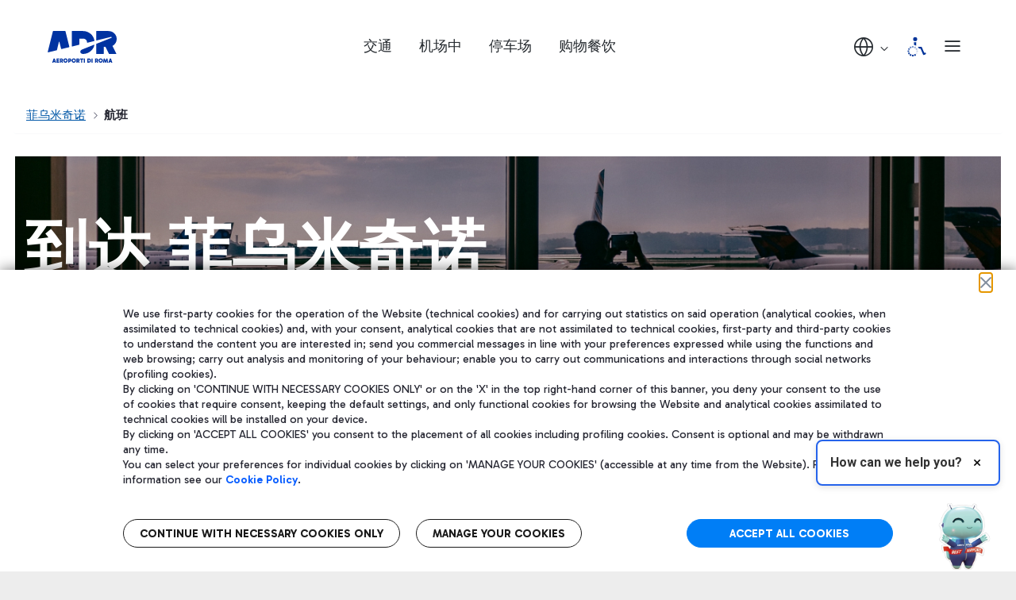

--- FILE ---
content_type: text/html;charset=UTF-8
request_url: https://www.adr.it/web/aeroporti-di-roma-zh/voli-in-tempo-reale?p_p_id=3_WAR_realtimeflightsportlet&p_p_lifecycle=0&p_p_state=normal&p_p_mode=view&_3_WAR_realtimeflightsportlet_tab=arrival&_3_WAR_realtimeflightsportlet_airport=&_3_WAR_realtimeflightsportlet_carrier=&_3_WAR_realtimeflightsportlet_codNat=&_3_WAR_realtimeflightsportlet_codScaOpe=&_3_WAR_realtimeflightsportlet_codVet=&_3_WAR_realtimeflightsportlet_date=&_3_WAR_realtimeflightsportlet_dataNumVol=&_3_WAR_realtimeflightsportlet_numVol=&_3_WAR_realtimeflightsportlet_rouIata=&_3_WAR_realtimeflightsportlet_orario=00%3A00-24%3A00&_3_WAR_realtimeflightsportlet_searchType=completeSmall&_3_WAR_realtimeflightsportlet_isParent=false&_3_WAR_realtimeflightsportlet_airportId=0&_3_WAR_realtimeflightsportlet_orderByCol=comparationTime&_3_WAR_realtimeflightsportlet_orderByType=asc&_3_WAR_realtimeflightsportlet_resetCur=false&_3_WAR_realtimeflightsportlet_delta=20&_3_WAR_realtimeflightsportlet_cur=19
body_size: 51187
content:
































	
		
			<!DOCTYPE html>
































































  






<html class="ltr" dir="ltr" lang="zh-CN">

<head>
	<title>航班 - Aeroporti Di Roma ZH - Aeroporti di Roma</title>

	<meta content="initial-scale=1.0, width=device-width" name="viewport" />


  	<meta name="facebook-domain-verification" content="7ka5efw65o979n176grw10josmbi7g" />
  	<meta name="google-site-verification" content="X9zRtSW_vFlm_zkcY-EzN49x6ZtMA89p1ycTer1RxKc" />
































<meta content="text/html; charset=UTF-8" http-equiv="content-type" />












<script type="text/javascript" src="/ruxitagentjs_ICA7NVfgqrux_10327251022105625.js" data-dtconfig="app=e1117aecfbe87b8a|cuc=18l564qx|coo=1|owasp=1|mel=100000|featureHash=ICA7NVfgqrux|dpvc=1|lastModification=1768834868886|tp=500,50,0|rdnt=1|uxrgce=1|srbbv=2|agentUri=/ruxitagentjs_ICA7NVfgqrux_10327251022105625.js|reportUrl=/rb_bf14647hyc|rid=RID_82548274|rpid=1720535624|domain=adr.it"></script><script type="importmap">{"imports":{"react-dom":"/o/frontend-js-react-web/__liferay__/exports/react-dom.js","@clayui/breadcrumb":"/o/frontend-taglib-clay/__liferay__/exports/@clayui$breadcrumb.js","@clayui/form":"/o/frontend-taglib-clay/__liferay__/exports/@clayui$form.js","@clayui/popover":"/o/frontend-taglib-clay/__liferay__/exports/@clayui$popover.js","@clayui/charts":"/o/frontend-taglib-clay/__liferay__/exports/@clayui$charts.js","@clayui/shared":"/o/frontend-taglib-clay/__liferay__/exports/@clayui$shared.js","@clayui/localized-input":"/o/frontend-taglib-clay/__liferay__/exports/@clayui$localized-input.js","@clayui/modal":"/o/frontend-taglib-clay/__liferay__/exports/@clayui$modal.js","@clayui/empty-state":"/o/frontend-taglib-clay/__liferay__/exports/@clayui$empty-state.js","react":"/o/frontend-js-react-web/__liferay__/exports/react.js","@clayui/color-picker":"/o/frontend-taglib-clay/__liferay__/exports/@clayui$color-picker.js","@clayui/navigation-bar":"/o/frontend-taglib-clay/__liferay__/exports/@clayui$navigation-bar.js","@clayui/pagination":"/o/frontend-taglib-clay/__liferay__/exports/@clayui$pagination.js","@clayui/icon":"/o/frontend-taglib-clay/__liferay__/exports/@clayui$icon.js","@clayui/table":"/o/frontend-taglib-clay/__liferay__/exports/@clayui$table.js","@clayui/autocomplete":"/o/frontend-taglib-clay/__liferay__/exports/@clayui$autocomplete.js","@clayui/slider":"/o/frontend-taglib-clay/__liferay__/exports/@clayui$slider.js","@clayui/management-toolbar":"/o/frontend-taglib-clay/__liferay__/exports/@clayui$management-toolbar.js","@clayui/multi-select":"/o/frontend-taglib-clay/__liferay__/exports/@clayui$multi-select.js","@clayui/nav":"/o/frontend-taglib-clay/__liferay__/exports/@clayui$nav.js","@clayui/time-picker":"/o/frontend-taglib-clay/__liferay__/exports/@clayui$time-picker.js","@clayui/provider":"/o/frontend-taglib-clay/__liferay__/exports/@clayui$provider.js","@clayui/upper-toolbar":"/o/frontend-taglib-clay/__liferay__/exports/@clayui$upper-toolbar.js","@clayui/loading-indicator":"/o/frontend-taglib-clay/__liferay__/exports/@clayui$loading-indicator.js","@clayui/panel":"/o/frontend-taglib-clay/__liferay__/exports/@clayui$panel.js","@clayui/drop-down":"/o/frontend-taglib-clay/__liferay__/exports/@clayui$drop-down.js","@clayui/list":"/o/frontend-taglib-clay/__liferay__/exports/@clayui$list.js","@clayui/date-picker":"/o/frontend-taglib-clay/__liferay__/exports/@clayui$date-picker.js","@clayui/label":"/o/frontend-taglib-clay/__liferay__/exports/@clayui$label.js","@clayui/data-provider":"/o/frontend-taglib-clay/__liferay__/exports/@clayui$data-provider.js","@liferay/frontend-js-api/data-set":"/o/frontend-js-dependencies-web/__liferay__/exports/@liferay$js-api$data-set.js","@clayui/core":"/o/frontend-taglib-clay/__liferay__/exports/@clayui$core.js","@liferay/language/":"/o/js/language/","@clayui/pagination-bar":"/o/frontend-taglib-clay/__liferay__/exports/@clayui$pagination-bar.js","@clayui/layout":"/o/frontend-taglib-clay/__liferay__/exports/@clayui$layout.js","@clayui/multi-step-nav":"/o/frontend-taglib-clay/__liferay__/exports/@clayui$multi-step-nav.js","@liferay/frontend-js-api":"/o/frontend-js-dependencies-web/__liferay__/exports/@liferay$js-api.js","@clayui/css":"/o/frontend-taglib-clay/__liferay__/exports/@clayui$css.js","@clayui/toolbar":"/o/frontend-taglib-clay/__liferay__/exports/@clayui$toolbar.js","@clayui/alert":"/o/frontend-taglib-clay/__liferay__/exports/@clayui$alert.js","@clayui/badge":"/o/frontend-taglib-clay/__liferay__/exports/@clayui$badge.js","@clayui/link":"/o/frontend-taglib-clay/__liferay__/exports/@clayui$link.js","@clayui/card":"/o/frontend-taglib-clay/__liferay__/exports/@clayui$card.js","@clayui/progress-bar":"/o/frontend-taglib-clay/__liferay__/exports/@clayui$progress-bar.js","@clayui/tooltip":"/o/frontend-taglib-clay/__liferay__/exports/@clayui$tooltip.js","@clayui/button":"/o/frontend-taglib-clay/__liferay__/exports/@clayui$button.js","@clayui/tabs":"/o/frontend-taglib-clay/__liferay__/exports/@clayui$tabs.js","@clayui/sticker":"/o/frontend-taglib-clay/__liferay__/exports/@clayui$sticker.js"},"scopes":{}}</script><script data-senna-track="temporary">var Liferay = window.Liferay || {};Liferay.Icons = Liferay.Icons || {};Liferay.Icons.controlPanelSpritemap = 'https://www.adr.it/o/admin-theme/images/clay/icons.svg'; Liferay.Icons.spritemap = 'https://www.adr.it/o/adr-dxp-theme-original/images/clay/icons.svg';</script>
<script data-senna-track="permanent" src="/combo?browserId=chrome&minifierType=js&languageId=zh_CN&t=1764249780787&/o/frontend-js-jquery-web/jquery/jquery.min.js&/o/frontend-js-jquery-web/jquery/init.js&/o/frontend-js-jquery-web/jquery/ajax.js&/o/frontend-js-jquery-web/jquery/bootstrap.bundle.min.js&/o/frontend-js-jquery-web/jquery/collapsible_search.js&/o/frontend-js-jquery-web/jquery/fm.js&/o/frontend-js-jquery-web/jquery/form.js&/o/frontend-js-jquery-web/jquery/popper.min.js&/o/frontend-js-jquery-web/jquery/side_navigation.js" type="text/javascript"></script>
<script data-senna-track="permanent" type="text/javascript">window.Liferay = window.Liferay || {}; window.Liferay.CSP = {nonce: ''};</script>
<link data-senna-track="temporary" href="https://www.adr.it/web/aeroporti-di-roma-zh/voli-in-tempo-reale" rel="canonical" />
<link data-senna-track="temporary" href="https://www.adr.it/web/aeroporti-di-roma-zh/voli-in-tempo-reale" hreflang="zh-CN" rel="alternate" />
<link data-senna-track="temporary" href="https://www.adr.it/web/aeroporti-di-roma-zh/voli-in-tempo-reale" hreflang="en-US" rel="alternate" />
<link data-senna-track="temporary" href="https://www.adr.it/web/aeroporti-di-roma-zh/voli-in-tempo-reale" hreflang="x-default" rel="alternate" />

<meta property="og:locale" content="zh_CN">
<meta property="og:locale:alternate" content="zh_CN">
<meta property="og:locale:alternate" content="en_US">
<meta property="og:site_name" content="Aeroporti Di Roma ZH">
<meta property="og:title" content="航班 - Aeroporti Di Roma ZH - Aeroporti di Roma">
<meta property="og:type" content="website">
<meta property="og:url" content="https://www.adr.it/web/aeroporti-di-roma-zh/voli-in-tempo-reale">
<meta property="og:image" content="https://www.adr.it/documents/1961129/0/adr-ogi-ita.jpg/db9a2618-f1e3-e5d8-9f7b-efab3793047d?version=1.0&amp;t=1707735288141&amp;imagePreview=1">
<meta property="og:image:alt" content="ADR - Aeroporti di Roma - The Careport">
<meta property="og:image:type" content="image/jpeg">
<meta property="og:image:url" content="https://www.adr.it/documents/1961129/0/adr-ogi-ita.jpg/db9a2618-f1e3-e5d8-9f7b-efab3793047d?version=1.0&amp;t=1707735288141&amp;imagePreview=1">


<link href="https://www.adr.it/o/adr-dxp-theme-original/images/favicon.ico" rel="apple-touch-icon" />
<link href="https://www.adr.it/o/adr-dxp-theme-original/images/favicon.ico" rel="icon" />



<link class="lfr-css-file" data-senna-track="temporary" href="https://www.adr.it/o/adr-dxp-theme-original/css/clay.css?browserId=chrome&amp;themeId=aeroportidiromadxporiginal_WAR_adrdxpthemeoriginal&amp;languageId=zh_CN&amp;t=1765804416000" id="liferayAUICSS" rel="stylesheet" type="text/css" />









	<link href="https://www.adr.it/o/it.txt.adr.rtflights.web/css/realtime-flights.css?browserId=chrome&amp;themeId=aeroportidiromadxporiginal_WAR_adrdxpthemeoriginal&amp;languageId=zh_CN&amp;t=1764245862000" rel="stylesheet" type="text/css"
 data-senna-track="temporary" id="ef701276" />
<link href="https://www.adr.it/o/it.txt.adr.rtflights.web/css/chatbot-flights.css?browserId=chrome&amp;themeId=aeroportidiromadxporiginal_WAR_adrdxpthemeoriginal&amp;languageId=zh_CN&amp;t=1764245862000" rel="stylesheet" type="text/css"
 data-senna-track="temporary" id="42eb07c" />
<link href="https://www.adr.it/o/portal-search-web/css/main.css?browserId=chrome&amp;themeId=aeroportidiromadxporiginal_WAR_adrdxpthemeoriginal&amp;languageId=zh_CN&amp;t=1726481214000" rel="stylesheet" type="text/css"
 data-senna-track="temporary" id="f61957fc" />
<link href="https://www.adr.it/o/product-navigation-product-menu-web/css/main.css?browserId=chrome&amp;themeId=aeroportidiromadxporiginal_WAR_adrdxpthemeoriginal&amp;languageId=zh_CN&amp;t=1726481246000" rel="stylesheet" type="text/css"
 data-senna-track="temporary" id="dcfdc24c" />
<link href="https://www.adr.it/o/product-navigation-user-personal-bar-web/css/main.css?browserId=chrome&amp;themeId=aeroportidiromadxporiginal_WAR_adrdxpthemeoriginal&amp;languageId=zh_CN&amp;t=1726481248000" rel="stylesheet" type="text/css"
 data-senna-track="temporary" id="720d78dd" />
<link href="https://www.adr.it/o/site-navigation-menu-web/css/main.css?browserId=chrome&amp;themeId=aeroportidiromadxporiginal_WAR_adrdxpthemeoriginal&amp;languageId=zh_CN&amp;t=1726481282000" rel="stylesheet" type="text/css"
 data-senna-track="temporary" id="e245c6c" />
<link href="https://www.adr.it/o/it.txt.adr.cookiepolicy.web.portlet/css/main.css?browserId=chrome&amp;themeId=aeroportidiromadxporiginal_WAR_adrdxpthemeoriginal&amp;languageId=zh_CN&amp;t=1764245756000" rel="stylesheet" type="text/css"
 data-senna-track="temporary" id="ccd2cfbd" />








<script type="text/javascript" data-senna-track="temporary">
	// <![CDATA[
		var Liferay = Liferay || {};

		Liferay.Browser = {
			acceptsGzip: function() {
				return true;
			},

			

			getMajorVersion: function() {
				return 131.0;
			},

			getRevision: function() {
				return '537.36';
			},
			getVersion: function() {
				return '131.0';
			},

			

			isAir: function() {
				return false;
			},
			isChrome: function() {
				return true;
			},
			isEdge: function() {
				return false;
			},
			isFirefox: function() {
				return false;
			},
			isGecko: function() {
				return true;
			},
			isIe: function() {
				return false;
			},
			isIphone: function() {
				return false;
			},
			isLinux: function() {
				return false;
			},
			isMac: function() {
				return true;
			},
			isMobile: function() {
				return false;
			},
			isMozilla: function() {
				return false;
			},
			isOpera: function() {
				return false;
			},
			isRtf: function() {
				return true;
			},
			isSafari: function() {
				return true;
			},
			isSun: function() {
				return false;
			},
			isWebKit: function() {
				return true;
			},
			isWindows: function() {
				return false;
			}
		};

		Liferay.Data = Liferay.Data || {};

		Liferay.Data.ICONS_INLINE_SVG = true;

		Liferay.Data.NAV_SELECTOR = '#navigation';

		Liferay.Data.NAV_SELECTOR_MOBILE = '#navigationCollapse';

		Liferay.Data.isCustomizationView = function() {
			return false;
		};

		Liferay.Data.notices = [
			
		];

		(function () {
			var available = {};

			var direction = {};

			

				available['it_IT'] = '意大利语\x20\x28意大利\x29';
				direction['it_IT'] = 'ltr';

			

				available['en_US'] = '英语\x20\x28美国\x29';
				direction['en_US'] = 'ltr';

			

				available['zh_CN'] = '中文\x20\x28中国\x29';
				direction['zh_CN'] = 'ltr';

			

				available['ru_RU'] = '俄语\x20\x28俄罗斯\x29';
				direction['ru_RU'] = 'ltr';

			

			Liferay.Language = {
				_cache: {},
				available,
				direction,
				get: function(key) {
					let value = Liferay.Language._cache[key];

					if (value === undefined) {
						value = key;
					}

					return value;
				}
			};
		})();

		var featureFlags = {"LPD-10964":false,"LPS-193884":false,"LPS-178642":false,"LPD-11253":false,"LPS-193005":false,"LPS-187284":false,"LPS-187285":false,"LPD-11377":false,"LPD-10562":false,"LPS-114786":false,"COMMERCE-8087":false,"LPD-13311":true,"LRAC-10757":false,"LPS-180090":false,"LPS-178052":false,"LPS-189856":false,"LPD-21414":false,"LPD-19465":false,"LPS-187436":false,"LPS-185892":false,"LPS-186620":false,"LPS-184404":false,"LPS-198183":false,"LPD-15729":false,"LPS-171364":false,"LPD-6378":false,"LPS-153714":false,"LPS-96845":false,"LPD-11848":false,"LPS-170670":false,"LPS-169981":false,"LPS-153839":false,"LPS-177027":false,"LPD-11003":false,"LPD-19843":false,"LPS-114700":false,"LPS-135430":false,"LPS-134060":false,"LPS-164563":false,"LPS-122920":false,"LPD-27222":false,"LPS-199086":false,"LPS-203351":false,"LPD-10588":false,"LPD-13778":true,"LPD-11313":false,"LPD-6368":false,"LPD-10701":false,"LPD-10703":false,"LPS-202104":false,"LPD-19955":false,"LPS-187142":false,"LPD-15596":false,"LPD-11232":false,"LPS-196935":true,"LPS-176691":false,"LPS-197909":false,"LPD-21636":false,"LPD-29516":false,"COMMERCE-8949":false,"LPD-25799":false,"LPD-11228":false,"LPD-30087":false,"LPS-153813":false,"LPS-174455":false,"LPD-17809":false,"COMMERCE-13024":false,"LPS-165482":false,"LPS-193551":false,"LPS-197477":false,"LPD-17965":false,"LPS-174816":false,"LPS-186360":false,"LPS-153332":false,"LPS-179669":false,"LPS-174417":false,"LPD-11147":false,"LPD-31212":false,"LPD-18221":false,"LPS-155284":false,"LRAC-15017":false,"LPD-19870":false,"LPS-200108":false,"LPS-159643":false,"LPS-161033":false,"LPS-164948":false,"LPS-188058":false,"LPS-129412":false,"LPD-24498":false,"LPD-21265":false,"LPS-169837":false,"LPD-20379":false,"LPD-20213":false};

		Liferay.FeatureFlags = Object.keys(featureFlags).reduce(
			(acc, key) => ({
				...acc, [key]: featureFlags[key] === 'true' || featureFlags[key] === true
			}), {}
		);

		Liferay.PortletKeys = {
			DOCUMENT_LIBRARY: 'com_liferay_document_library_web_portlet_DLPortlet',
			DYNAMIC_DATA_MAPPING: 'com_liferay_dynamic_data_mapping_web_portlet_DDMPortlet',
			ITEM_SELECTOR: 'com_liferay_item_selector_web_portlet_ItemSelectorPortlet'
		};

		Liferay.PropsValues = {
			JAVASCRIPT_SINGLE_PAGE_APPLICATION_TIMEOUT: 0,
			UPLOAD_SERVLET_REQUEST_IMPL_MAX_SIZE: 154857600
		};

		Liferay.ThemeDisplay = {

			

			
				getLayoutId: function() {
					return '7';
				},

				

				getLayoutRelativeControlPanelURL: function() {
					return '/group/aeroporti-di-roma-zh/~/control_panel/manage?p_p_id=3_WAR_realtimeflightsportlet';
				},

				getLayoutRelativeURL: function() {
					return '/web/aeroporti-di-roma-zh/voli-in-tempo-reale';
				},
				getLayoutURL: function() {
					return 'https://www.adr.it/web/aeroporti-di-roma-zh/voli-in-tempo-reale';
				},
				getParentLayoutId: function() {
					return '110';
				},
				isControlPanel: function() {
					return false;
				},
				isPrivateLayout: function() {
					return 'false';
				},
				isVirtualLayout: function() {
					return false;
				},
			

			getBCP47LanguageId: function() {
				return 'zh-Hans-CN';
			},
			getCanonicalURL: function() {

				

				return 'https\x3a\x2f\x2fwww\x2eadr\x2eit\x2fweb\x2faeroporti-di-roma-zh\x2fvoli-in-tempo-reale';
			},
			getCDNBaseURL: function() {
				return 'https://www.adr.it';
			},
			getCDNDynamicResourcesHost: function() {
				return '';
			},
			getCDNHost: function() {
				return '';
			},
			getCompanyGroupId: function() {
				return '10165';
			},
			getCompanyId: function() {
				return '10132';
			},
			getDefaultLanguageId: function() {
				return 'zh_CN';
			},
			getDoAsUserIdEncoded: function() {
				return '';
			},
			getLanguageId: function() {
				return 'zh_CN';
			},
			getParentGroupId: function() {
				return '1961129';
			},
			getPathContext: function() {
				return '';
			},
			getPathImage: function() {
				return '/image';
			},
			getPathJavaScript: function() {
				return '/o/frontend-js-web';
			},
			getPathMain: function() {
				return '/c';
			},
			getPathThemeImages: function() {
				return 'https://www.adr.it/o/adr-dxp-theme-original/images';
			},
			getPathThemeRoot: function() {
				return '/o/adr-dxp-theme-original';
			},
			getPlid: function() {
				return '1961140';
			},
			getPortalURL: function() {
				return 'https://www.adr.it';
			},
			getRealUserId: function() {
				return '10135';
			},
			getRemoteAddr: function() {
				return '10.190.7.29';
			},
			getRemoteHost: function() {
				return '10.190.7.29';
			},
			getScopeGroupId: function() {
				return '1961129';
			},
			getScopeGroupIdOrLiveGroupId: function() {
				return '1961129';
			},
			getSessionId: function() {
				return '';
			},
			getSiteAdminURL: function() {
				return 'https://www.adr.it/group/aeroporti-di-roma-zh/~/control_panel/manage?p_p_lifecycle=0&p_p_state=maximized&p_p_mode=view';
			},
			getSiteGroupId: function() {
				return '1961129';
			},
			getURLControlPanel: function() {
				return '/group/control_panel?refererPlid=1961140';
			},
			getURLHome: function() {
				return 'https\x3a\x2f\x2fwww\x2eadr\x2eit\x2ffiumicino';
			},
			getUserEmailAddress: function() {
				return '';
			},
			getUserId: function() {
				return '10135';
			},
			getUserName: function() {
				return '';
			},
			isAddSessionIdToURL: function() {
				return false;
			},
			isImpersonated: function() {
				return false;
			},
			isSignedIn: function() {
				return false;
			},

			isStagedPortlet: function() {
				
					
						return true;
					
					
			},

			isStateExclusive: function() {
				return false;
			},
			isStateMaximized: function() {
				return false;
			},
			isStatePopUp: function() {
				return false;
			}
		};

		var themeDisplay = Liferay.ThemeDisplay;

		Liferay.AUI = {

			

			getCombine: function() {
				return true;
			},
			getComboPath: function() {
				return '/combo/?browserId=chrome&minifierType=&languageId=zh_CN&t=1765807694651&';
			},
			getDateFormat: function() {
				return '%Y-%m-%d';
			},
			getEditorCKEditorPath: function() {
				return '/o/frontend-editor-ckeditor-web';
			},
			getFilter: function() {
				var filter = 'raw';

				
					
						filter = 'min';
					
					

				return filter;
			},
			getFilterConfig: function() {
				var instance = this;

				var filterConfig = null;

				if (!instance.getCombine()) {
					filterConfig = {
						replaceStr: '.js' + instance.getStaticResourceURLParams(),
						searchExp: '\\.js$'
					};
				}

				return filterConfig;
			},
			getJavaScriptRootPath: function() {
				return '/o/frontend-js-web';
			},
			getPortletRootPath: function() {
				return '/html/portlet';
			},
			getStaticResourceURLParams: function() {
				return '?browserId=chrome&minifierType=&languageId=zh_CN&t=1765807694651';
			}
		};

		Liferay.authToken = 'Z1RVugB8';

		

		Liferay.currentURL = '\x2fweb\x2faeroporti-di-roma-zh\x2fvoli-in-tempo-reale\x3fp_p_id\x3d3_WAR_realtimeflightsportlet\x26p_p_lifecycle\x3d0\x26p_p_state\x3dnormal\x26p_p_mode\x3dview\x26_3_WAR_realtimeflightsportlet_tab\x3darrival\x26_3_WAR_realtimeflightsportlet_airport\x3d\x26_3_WAR_realtimeflightsportlet_carrier\x3d\x26_3_WAR_realtimeflightsportlet_codNat\x3d\x26_3_WAR_realtimeflightsportlet_codScaOpe\x3d\x26_3_WAR_realtimeflightsportlet_codVet\x3d\x26_3_WAR_realtimeflightsportlet_date\x3d\x26_3_WAR_realtimeflightsportlet_dataNumVol\x3d\x26_3_WAR_realtimeflightsportlet_numVol\x3d\x26_3_WAR_realtimeflightsportlet_rouIata\x3d\x26_3_WAR_realtimeflightsportlet_orario\x3d00\x253A00-24\x253A00\x26_3_WAR_realtimeflightsportlet_searchType\x3dcompleteSmall\x26_3_WAR_realtimeflightsportlet_isParent\x3dfalse\x26_3_WAR_realtimeflightsportlet_airportId\x3d0\x26_3_WAR_realtimeflightsportlet_orderByCol\x3dcomparationTime\x26_3_WAR_realtimeflightsportlet_orderByType\x3dasc\x26_3_WAR_realtimeflightsportlet_resetCur\x3dfalse\x26_3_WAR_realtimeflightsportlet_delta\x3d20\x26_3_WAR_realtimeflightsportlet_cur\x3d19';
		Liferay.currentURLEncoded = '\x252Fweb\x252Faeroporti-di-roma-zh\x252Fvoli-in-tempo-reale\x253Fp_p_id\x253D3_WAR_realtimeflightsportlet\x2526p_p_lifecycle\x253D0\x2526p_p_state\x253Dnormal\x2526p_p_mode\x253Dview\x2526_3_WAR_realtimeflightsportlet_tab\x253Darrival\x2526_3_WAR_realtimeflightsportlet_airport\x253D\x2526_3_WAR_realtimeflightsportlet_carrier\x253D\x2526_3_WAR_realtimeflightsportlet_codNat\x253D\x2526_3_WAR_realtimeflightsportlet_codScaOpe\x253D\x2526_3_WAR_realtimeflightsportlet_codVet\x253D\x2526_3_WAR_realtimeflightsportlet_date\x253D\x2526_3_WAR_realtimeflightsportlet_dataNumVol\x253D\x2526_3_WAR_realtimeflightsportlet_numVol\x253D\x2526_3_WAR_realtimeflightsportlet_rouIata\x253D\x2526_3_WAR_realtimeflightsportlet_orario\x253D00\x25253A00-24\x25253A00\x2526_3_WAR_realtimeflightsportlet_searchType\x253DcompleteSmall\x2526_3_WAR_realtimeflightsportlet_isParent\x253Dfalse\x2526_3_WAR_realtimeflightsportlet_airportId\x253D0\x2526_3_WAR_realtimeflightsportlet_orderByCol\x253DcomparationTime\x2526_3_WAR_realtimeflightsportlet_orderByType\x253Dasc\x2526_3_WAR_realtimeflightsportlet_resetCur\x253Dfalse\x2526_3_WAR_realtimeflightsportlet_delta\x253D20\x2526_3_WAR_realtimeflightsportlet_cur\x253D19';
	// ]]>
</script>

<script data-senna-track="temporary" type="text/javascript">window.__CONFIG__= {basePath: '',combine: true, defaultURLParams: null, explainResolutions: false, exposeGlobal: false, logLevel: 'warn', moduleType: 'module', namespace:'Liferay', nonce: '', reportMismatchedAnonymousModules: 'warn', resolvePath: '/o/js_resolve_modules', url: '/combo/?browserId=chrome&minifierType=js&languageId=zh_CN&t=1765807694651&', waitTimeout: 20000};</script><script data-senna-track="permanent" src="/o/frontend-js-loader-modules-extender/loader.js?&mac=9WaMmhziBCkScHZwrrVcOR7VZF4=&browserId=chrome&languageId=zh_CN&minifierType=js" type="text/javascript"></script><script data-senna-track="permanent" src="/combo?browserId=chrome&minifierType=js&languageId=zh_CN&t=1765807694651&/o/frontend-js-aui-web/aui/aui/aui-min.js&/o/frontend-js-aui-web/liferay/modules.js&/o/frontend-js-aui-web/liferay/aui_sandbox.js&/o/frontend-js-aui-web/aui/attribute-base/attribute-base-min.js&/o/frontend-js-aui-web/aui/attribute-complex/attribute-complex-min.js&/o/frontend-js-aui-web/aui/attribute-core/attribute-core-min.js&/o/frontend-js-aui-web/aui/attribute-observable/attribute-observable-min.js&/o/frontend-js-aui-web/aui/attribute-extras/attribute-extras-min.js&/o/frontend-js-aui-web/aui/event-custom-base/event-custom-base-min.js&/o/frontend-js-aui-web/aui/event-custom-complex/event-custom-complex-min.js&/o/frontend-js-aui-web/aui/oop/oop-min.js&/o/frontend-js-aui-web/aui/aui-base-lang/aui-base-lang-min.js&/o/frontend-js-aui-web/liferay/dependency.js&/o/frontend-js-aui-web/liferay/util.js&/o/oauth2-provider-web/js/liferay.js&/o/frontend-js-web/liferay/dom_task_runner.js&/o/frontend-js-web/liferay/events.js&/o/frontend-js-web/liferay/lazy_load.js&/o/frontend-js-web/liferay/liferay.js&/o/frontend-js-web/liferay/global.bundle.js&/o/frontend-js-web/liferay/portlet.js&/o/frontend-js-web/liferay/workflow.js" type="text/javascript"></script>
<script data-senna-track="temporary" type="text/javascript">window.Liferay = Liferay || {}; window.Liferay.OAuth2 = {getAuthorizeURL: function() {return 'https://www.adr.it/o/oauth2/authorize';}, getBuiltInRedirectURL: function() {return 'https://www.adr.it/o/oauth2/redirect';}, getIntrospectURL: function() { return 'https://www.adr.it/o/oauth2/introspect';}, getTokenURL: function() {return 'https://www.adr.it/o/oauth2/token';}, getUserAgentApplication: function(externalReferenceCode) {return Liferay.OAuth2._userAgentApplications[externalReferenceCode];}, _userAgentApplications: {}}</script><script data-senna-track="temporary" type="text/javascript">try {var MODULE_MAIN='contacts-web@5.0.61/index';var MODULE_PATH='/o/contacts-web';/**
 * SPDX-FileCopyrightText: (c) 2000 Liferay, Inc. https://liferay.com
 * SPDX-License-Identifier: LGPL-2.1-or-later OR LicenseRef-Liferay-DXP-EULA-2.0.0-2023-06
 */

(function () {
	AUI().applyConfig({
		groups: {
			contactscenter: {
				base: MODULE_PATH + '/js/legacy/',
				combine: Liferay.AUI.getCombine(),
				filter: Liferay.AUI.getFilterConfig(),
				modules: {
					'liferay-contacts-center': {
						path: 'main.js',
						requires: [
							'aui-io-plugin-deprecated',
							'aui-toolbar',
							'autocomplete-base',
							'datasource-io',
							'json-parse',
							'liferay-portlet-base',
							'liferay-util-window',
						],
					},
				},
				root: MODULE_PATH + '/js/legacy/',
			},
		},
	});
})();
} catch(error) {console.error(error);}try {var MODULE_MAIN='calendar-web@5.0.98/index';var MODULE_PATH='/o/calendar-web';/**
 * SPDX-FileCopyrightText: (c) 2000 Liferay, Inc. https://liferay.com
 * SPDX-License-Identifier: LGPL-2.1-or-later OR LicenseRef-Liferay-DXP-EULA-2.0.0-2023-06
 */

(function () {
	AUI().applyConfig({
		groups: {
			calendar: {
				base: MODULE_PATH + '/js/legacy/',
				combine: Liferay.AUI.getCombine(),
				filter: Liferay.AUI.getFilterConfig(),
				modules: {
					'liferay-calendar-a11y': {
						path: 'calendar_a11y.js',
						requires: ['calendar'],
					},
					'liferay-calendar-container': {
						path: 'calendar_container.js',
						requires: [
							'aui-alert',
							'aui-base',
							'aui-component',
							'liferay-portlet-base',
						],
					},
					'liferay-calendar-date-picker-sanitizer': {
						path: 'date_picker_sanitizer.js',
						requires: ['aui-base'],
					},
					'liferay-calendar-interval-selector': {
						path: 'interval_selector.js',
						requires: ['aui-base', 'liferay-portlet-base'],
					},
					'liferay-calendar-interval-selector-scheduler-event-link': {
						path: 'interval_selector_scheduler_event_link.js',
						requires: ['aui-base', 'liferay-portlet-base'],
					},
					'liferay-calendar-list': {
						path: 'calendar_list.js',
						requires: [
							'aui-template-deprecated',
							'liferay-scheduler',
						],
					},
					'liferay-calendar-message-util': {
						path: 'message_util.js',
						requires: ['liferay-util-window'],
					},
					'liferay-calendar-recurrence-converter': {
						path: 'recurrence_converter.js',
						requires: [],
					},
					'liferay-calendar-recurrence-dialog': {
						path: 'recurrence.js',
						requires: [
							'aui-base',
							'liferay-calendar-recurrence-util',
						],
					},
					'liferay-calendar-recurrence-util': {
						path: 'recurrence_util.js',
						requires: ['aui-base', 'liferay-util-window'],
					},
					'liferay-calendar-reminders': {
						path: 'calendar_reminders.js',
						requires: ['aui-base'],
					},
					'liferay-calendar-remote-services': {
						path: 'remote_services.js',
						requires: [
							'aui-base',
							'aui-component',
							'liferay-calendar-util',
							'liferay-portlet-base',
						],
					},
					'liferay-calendar-session-listener': {
						path: 'session_listener.js',
						requires: ['aui-base', 'liferay-scheduler'],
					},
					'liferay-calendar-simple-color-picker': {
						path: 'simple_color_picker.js',
						requires: ['aui-base', 'aui-template-deprecated'],
					},
					'liferay-calendar-simple-menu': {
						path: 'simple_menu.js',
						requires: [
							'aui-base',
							'aui-template-deprecated',
							'event-outside',
							'event-touch',
							'widget-modality',
							'widget-position',
							'widget-position-align',
							'widget-position-constrain',
							'widget-stack',
							'widget-stdmod',
						],
					},
					'liferay-calendar-util': {
						path: 'calendar_util.js',
						requires: [
							'aui-datatype',
							'aui-io',
							'aui-scheduler',
							'aui-toolbar',
							'autocomplete',
							'autocomplete-highlighters',
						],
					},
					'liferay-scheduler': {
						path: 'scheduler.js',
						requires: [
							'async-queue',
							'aui-datatype',
							'aui-scheduler',
							'dd-plugin',
							'liferay-calendar-a11y',
							'liferay-calendar-message-util',
							'liferay-calendar-recurrence-converter',
							'liferay-calendar-recurrence-util',
							'liferay-calendar-util',
							'liferay-scheduler-event-recorder',
							'liferay-scheduler-models',
							'promise',
							'resize-plugin',
						],
					},
					'liferay-scheduler-event-recorder': {
						path: 'scheduler_event_recorder.js',
						requires: [
							'dd-plugin',
							'liferay-calendar-util',
							'resize-plugin',
						],
					},
					'liferay-scheduler-models': {
						path: 'scheduler_models.js',
						requires: [
							'aui-datatype',
							'dd-plugin',
							'liferay-calendar-util',
						],
					},
				},
				root: MODULE_PATH + '/js/legacy/',
			},
		},
	});
})();
} catch(error) {console.error(error);}try {var MODULE_MAIN='frontend-js-components-web@2.0.72/index';var MODULE_PATH='/o/frontend-js-components-web';/**
 * SPDX-FileCopyrightText: (c) 2000 Liferay, Inc. https://liferay.com
 * SPDX-License-Identifier: LGPL-2.1-or-later OR LicenseRef-Liferay-DXP-EULA-2.0.0-2023-06
 */

(function () {
	AUI().applyConfig({
		groups: {
			components: {

				// eslint-disable-next-line
				mainModule: MODULE_MAIN,
			},
		},
	});
})();
} catch(error) {console.error(error);}try {var MODULE_MAIN='@liferay/frontend-js-state-web@1.0.25/index';var MODULE_PATH='/o/frontend-js-state-web';/**
 * SPDX-FileCopyrightText: (c) 2000 Liferay, Inc. https://liferay.com
 * SPDX-License-Identifier: LGPL-2.1-or-later OR LicenseRef-Liferay-DXP-EULA-2.0.0-2023-06
 */

(function () {
	AUI().applyConfig({
		groups: {
			state: {

				// eslint-disable-next-line
				mainModule: MODULE_MAIN,
			},
		},
	});
})();
} catch(error) {console.error(error);}try {var MODULE_MAIN='@liferay/frontend-js-react-web@5.0.45/index';var MODULE_PATH='/o/frontend-js-react-web';/**
 * SPDX-FileCopyrightText: (c) 2000 Liferay, Inc. https://liferay.com
 * SPDX-License-Identifier: LGPL-2.1-or-later OR LicenseRef-Liferay-DXP-EULA-2.0.0-2023-06
 */

(function () {
	AUI().applyConfig({
		groups: {
			react: {

				// eslint-disable-next-line
				mainModule: MODULE_MAIN,
			},
		},
	});
})();
} catch(error) {console.error(error);}try {var MODULE_MAIN='exportimport-web@5.0.92/index';var MODULE_PATH='/o/exportimport-web';/**
 * SPDX-FileCopyrightText: (c) 2000 Liferay, Inc. https://liferay.com
 * SPDX-License-Identifier: LGPL-2.1-or-later OR LicenseRef-Liferay-DXP-EULA-2.0.0-2023-06
 */

(function () {
	AUI().applyConfig({
		groups: {
			exportimportweb: {
				base: MODULE_PATH + '/js/legacy/',
				combine: Liferay.AUI.getCombine(),
				filter: Liferay.AUI.getFilterConfig(),
				modules: {
					'liferay-export-import-export-import': {
						path: 'main.js',
						requires: [
							'aui-datatype',
							'aui-dialog-iframe-deprecated',
							'aui-modal',
							'aui-parse-content',
							'aui-toggler',
							'liferay-portlet-base',
							'liferay-util-window',
						],
					},
				},
				root: MODULE_PATH + '/js/legacy/',
			},
		},
	});
})();
} catch(error) {console.error(error);}try {var MODULE_MAIN='dynamic-data-mapping-web@5.0.108/index';var MODULE_PATH='/o/dynamic-data-mapping-web';/**
 * SPDX-FileCopyrightText: (c) 2000 Liferay, Inc. https://liferay.com
 * SPDX-License-Identifier: LGPL-2.1-or-later OR LicenseRef-Liferay-DXP-EULA-2.0.0-2023-06
 */

(function () {
	const LiferayAUI = Liferay.AUI;

	AUI().applyConfig({
		groups: {
			ddm: {
				base: MODULE_PATH + '/js/legacy/',
				combine: Liferay.AUI.getCombine(),
				filter: LiferayAUI.getFilterConfig(),
				modules: {
					'liferay-ddm-form': {
						path: 'ddm_form.js',
						requires: [
							'aui-base',
							'aui-datatable',
							'aui-datatype',
							'aui-image-viewer',
							'aui-parse-content',
							'aui-set',
							'aui-sortable-list',
							'json',
							'liferay-form',
							'liferay-map-base',
							'liferay-translation-manager',
							'liferay-util-window',
						],
					},
					'liferay-portlet-dynamic-data-mapping': {
						condition: {
							trigger: 'liferay-document-library',
						},
						path: 'main.js',
						requires: [
							'arraysort',
							'aui-form-builder-deprecated',
							'aui-form-validator',
							'aui-map',
							'aui-text-unicode',
							'json',
							'liferay-menu',
							'liferay-translation-manager',
							'liferay-util-window',
							'text',
						],
					},
					'liferay-portlet-dynamic-data-mapping-custom-fields': {
						condition: {
							trigger: 'liferay-document-library',
						},
						path: 'custom_fields.js',
						requires: ['liferay-portlet-dynamic-data-mapping'],
					},
				},
				root: MODULE_PATH + '/js/legacy/',
			},
		},
	});
})();
} catch(error) {console.error(error);}try {var MODULE_MAIN='frontend-editor-alloyeditor-web@5.0.51/index';var MODULE_PATH='/o/frontend-editor-alloyeditor-web';/**
 * SPDX-FileCopyrightText: (c) 2000 Liferay, Inc. https://liferay.com
 * SPDX-License-Identifier: LGPL-2.1-or-later OR LicenseRef-Liferay-DXP-EULA-2.0.0-2023-06
 */

(function () {
	AUI().applyConfig({
		groups: {
			alloyeditor: {
				base: MODULE_PATH + '/js/legacy/',
				combine: Liferay.AUI.getCombine(),
				filter: Liferay.AUI.getFilterConfig(),
				modules: {
					'liferay-alloy-editor': {
						path: 'alloyeditor.js',
						requires: [
							'aui-component',
							'liferay-portlet-base',
							'timers',
						],
					},
					'liferay-alloy-editor-source': {
						path: 'alloyeditor_source.js',
						requires: [
							'aui-debounce',
							'liferay-fullscreen-source-editor',
							'liferay-source-editor',
							'plugin',
						],
					},
				},
				root: MODULE_PATH + '/js/legacy/',
			},
		},
	});
})();
} catch(error) {console.error(error);}try {var MODULE_MAIN='portal-search-web@6.0.139/index';var MODULE_PATH='/o/portal-search-web';/**
 * SPDX-FileCopyrightText: (c) 2000 Liferay, Inc. https://liferay.com
 * SPDX-License-Identifier: LGPL-2.1-or-later OR LicenseRef-Liferay-DXP-EULA-2.0.0-2023-06
 */

(function () {
	AUI().applyConfig({
		groups: {
			search: {
				base: MODULE_PATH + '/js/',
				combine: Liferay.AUI.getCombine(),
				filter: Liferay.AUI.getFilterConfig(),
				modules: {
					'liferay-search-date-facet': {
						path: 'date_facet.js',
						requires: ['aui-form-validator'],
					},
				},
				root: MODULE_PATH + '/js/',
			},
		},
	});
})();
} catch(error) {console.error(error);}try {var MODULE_MAIN='portal-workflow-kaleo-designer-web@5.0.137/index';var MODULE_PATH='/o/portal-workflow-kaleo-designer-web';/**
 * SPDX-FileCopyrightText: (c) 2000 Liferay, Inc. https://liferay.com
 * SPDX-License-Identifier: LGPL-2.1-or-later OR LicenseRef-Liferay-DXP-EULA-2.0.0-2023-06
 */

(function () {
	AUI().applyConfig({
		groups: {
			'kaleo-designer': {
				base: MODULE_PATH + '/designer/js/legacy/',
				combine: Liferay.AUI.getCombine(),
				filter: Liferay.AUI.getFilterConfig(),
				modules: {
					'liferay-kaleo-designer-autocomplete-util': {
						path: 'autocomplete_util.js',
						requires: ['autocomplete', 'autocomplete-highlighters'],
					},
					'liferay-kaleo-designer-definition-diagram-controller': {
						path: 'definition_diagram_controller.js',
						requires: [
							'liferay-kaleo-designer-field-normalizer',
							'liferay-kaleo-designer-utils',
						],
					},
					'liferay-kaleo-designer-dialogs': {
						path: 'dialogs.js',
						requires: ['liferay-util-window'],
					},
					'liferay-kaleo-designer-editors': {
						path: 'editors.js',
						requires: [
							'aui-ace-editor',
							'aui-ace-editor-mode-xml',
							'aui-base',
							'aui-datatype',
							'aui-node',
							'liferay-kaleo-designer-autocomplete-util',
							'liferay-kaleo-designer-utils',
						],
					},
					'liferay-kaleo-designer-field-normalizer': {
						path: 'field_normalizer.js',
						requires: ['liferay-kaleo-designer-remote-services'],
					},
					'liferay-kaleo-designer-nodes': {
						path: 'nodes.js',
						requires: [
							'aui-datatable',
							'aui-datatype',
							'aui-diagram-builder',
							'liferay-kaleo-designer-editors',
							'liferay-kaleo-designer-utils',
						],
					},
					'liferay-kaleo-designer-remote-services': {
						path: 'remote_services.js',
						requires: ['aui-io'],
					},
					'liferay-kaleo-designer-templates': {
						path: 'templates.js',
						requires: ['aui-tpl-snippets-deprecated'],
					},
					'liferay-kaleo-designer-utils': {
						path: 'utils.js',
						requires: [],
					},
					'liferay-kaleo-designer-xml-definition': {
						path: 'xml_definition.js',
						requires: [
							'aui-base',
							'aui-component',
							'dataschema-xml',
							'datatype-xml',
						],
					},
					'liferay-kaleo-designer-xml-definition-serializer': {
						path: 'xml_definition_serializer.js',
						requires: ['escape', 'liferay-kaleo-designer-xml-util'],
					},
					'liferay-kaleo-designer-xml-util': {
						path: 'xml_util.js',
						requires: ['aui-base'],
					},
					'liferay-portlet-kaleo-designer': {
						path: 'main.js',
						requires: [
							'aui-ace-editor',
							'aui-ace-editor-mode-xml',
							'aui-tpl-snippets-deprecated',
							'dataschema-xml',
							'datasource',
							'datatype-xml',
							'event-valuechange',
							'io-form',
							'liferay-kaleo-designer-autocomplete-util',
							'liferay-kaleo-designer-editors',
							'liferay-kaleo-designer-nodes',
							'liferay-kaleo-designer-remote-services',
							'liferay-kaleo-designer-utils',
							'liferay-kaleo-designer-xml-util',
							'liferay-util-window',
						],
					},
				},
				root: MODULE_PATH + '/designer/js/legacy/',
			},
		},
	});
})();
} catch(error) {console.error(error);}try {var MODULE_MAIN='staging-processes-web@5.0.60/index';var MODULE_PATH='/o/staging-processes-web';/**
 * SPDX-FileCopyrightText: (c) 2000 Liferay, Inc. https://liferay.com
 * SPDX-License-Identifier: LGPL-2.1-or-later OR LicenseRef-Liferay-DXP-EULA-2.0.0-2023-06
 */

(function () {
	AUI().applyConfig({
		groups: {
			stagingprocessesweb: {
				base: MODULE_PATH + '/js/legacy/',
				combine: Liferay.AUI.getCombine(),
				filter: Liferay.AUI.getFilterConfig(),
				modules: {
					'liferay-staging-processes-export-import': {
						path: 'main.js',
						requires: [
							'aui-datatype',
							'aui-dialog-iframe-deprecated',
							'aui-modal',
							'aui-parse-content',
							'aui-toggler',
							'liferay-portlet-base',
							'liferay-util-window',
						],
					},
				},
				root: MODULE_PATH + '/js/legacy/',
			},
		},
	});
})();
} catch(error) {console.error(error);}try {var MODULE_MAIN='@liferay/document-library-web@6.0.188/index';var MODULE_PATH='/o/document-library-web';/**
 * SPDX-FileCopyrightText: (c) 2000 Liferay, Inc. https://liferay.com
 * SPDX-License-Identifier: LGPL-2.1-or-later OR LicenseRef-Liferay-DXP-EULA-2.0.0-2023-06
 */

(function () {
	AUI().applyConfig({
		groups: {
			dl: {
				base: MODULE_PATH + '/js/legacy/',
				combine: Liferay.AUI.getCombine(),
				filter: Liferay.AUI.getFilterConfig(),
				modules: {
					'document-library-upload-component': {
						path: 'DocumentLibraryUpload.js',
						requires: [
							'aui-component',
							'aui-data-set-deprecated',
							'aui-overlay-manager-deprecated',
							'aui-overlay-mask-deprecated',
							'aui-parse-content',
							'aui-progressbar',
							'aui-template-deprecated',
							'liferay-search-container',
							'querystring-parse-simple',
							'uploader',
						],
					},
				},
				root: MODULE_PATH + '/js/legacy/',
			},
		},
	});
})();
} catch(error) {console.error(error);}</script>




<script type="text/javascript" data-senna-track="temporary">
	// <![CDATA[
		
			
				
		

		
	// ]]>
</script>





	
		

			

			
		
		



	
		

			

			
		
		



	
		

			

			
		
	












	



















<link class="lfr-css-file" data-senna-track="temporary" href="https://www.adr.it/o/adr-dxp-theme-original/css/main.css?browserId=chrome&amp;themeId=aeroportidiromadxporiginal_WAR_adrdxpthemeoriginal&amp;languageId=zh_CN&amp;t=1765804416000" id="liferayThemeCSS" rel="stylesheet" type="text/css" />








	<style data-senna-track="temporary" type="text/css">

		

			

		

			

		

			

		

			

		

			

		

			

		

			

		

			

		

			

		

			

		

			

		

			

		

			

		

			

		

			

		

			

		

			

		

			

		

			

		

			

		

			

		

			

		

			

		

			

		

			

		

	</style>


<style data-senna-track="temporary" type="text/css">
</style>












<script type="text/javascript">
Liferay.on(
	'ddmFieldBlur', function(event) {
		if (window.Analytics) {
			Analytics.send(
				'fieldBlurred',
				'Form',
				{
					fieldName: event.fieldName,
					focusDuration: event.focusDuration,
					formId: event.formId,
					formPageTitle: event.formPageTitle,
					page: event.page,
					title: event.title
				}
			);
		}
	}
);

Liferay.on(
	'ddmFieldFocus', function(event) {
		if (window.Analytics) {
			Analytics.send(
				'fieldFocused',
				'Form',
				{
					fieldName: event.fieldName,
					formId: event.formId,
					formPageTitle: event.formPageTitle,
					page: event.page,
					title:event.title
				}
			);
		}
	}
);

Liferay.on(
	'ddmFormPageShow', function(event) {
		if (window.Analytics) {
			Analytics.send(
				'pageViewed',
				'Form',
				{
					formId: event.formId,
					formPageTitle: event.formPageTitle,
					page: event.page,
					title: event.title
				}
			);
		}
	}
);

Liferay.on(
	'ddmFormSubmit', function(event) {
		if (window.Analytics) {
			Analytics.send(
				'formSubmitted',
				'Form',
				{
					formId: event.formId,
					title: event.title
				}
			);
		}
	}
);

Liferay.on(
	'ddmFormView', function(event) {
		if (window.Analytics) {
			Analytics.send(
				'formViewed',
				'Form',
				{
					formId: event.formId,
					title: event.title
				}
			);
		}
	}
);

</script><script>

</script>









<script type="text/javascript" data-senna-track="temporary">
	if (window.Analytics) {
		window._com_liferay_document_library_analytics_isViewFileEntry = false;
	}
</script>















	
	<link rel="preconnect" href="https://fonts.googleapis.com">
  	<link rel="preconnect" href="https://fonts.gstatic.com" crossorigin>
  	<link href="https://fonts.googleapis.com/css2?family=Gabarito:wght@400;500;600;700;800;900&display=swap" rel="stylesheet">
	<link rel="stylesheet" href="https://www.adr.it/o/adr-dxp-theme-original/js/colorbox.css">
	<link rel="stylesheet" href="https://www.adr.it/o/adr-dxp-theme-original/js/jquery.bxslider.css">
	<link rel="stylesheet" href="https://cdnjs.cloudflare.com/ajax/libs/bootstrap-select/1.13.18/css/bootstrap-select.min.css" integrity="sha512-ARJR74swou2y0Q2V9k0GbzQ/5vJ2RBSoCWokg4zkfM29Fb3vZEQyv0iWBMW/yvKgyHSR/7D64pFMmU8nYmbRkg==" crossorigin="anonymous" referrerpolicy="no-referrer" />
	<link rel="stylesheet" href="https://cdnjs.cloudflare.com/ajax/libs/jqueryui/1.12.1/jquery-ui.min.css" integrity="sha512-aOG0c6nPNzGk+5zjwyJaoRUgCdOrfSDhmMID2u4+OIslr0GjpLKo7Xm0Ao3xmpM4T8AmIouRkqwj1nrdVsLKEQ==" crossorigin="anonymous" referrerpolicy="no-referrer" />
	
	<script src="https://www.adr.it/o/adr-dxp-theme-original/js/jquery.colorbox-min.js" data-senna-track="permanent"></script>
	<script src="https://www.adr.it/o/adr-dxp-theme-original/js/libs/slidemenu/slide-menu.js?t=1768987364137" data-senna-track="permanent"></script>
	<script src="https://www.adr.it/o/adr-dxp-theme-original/js/jquery.bxslider.js" data-senna-track="permanent"></script>
	<script src="https://www.adr.it/o/adr-dxp-theme-original/js/main_v6.js" data-senna-track="permanent"></script>
	<script src="https://cdnjs.cloudflare.com/ajax/libs/bootstrap-select/1.13.18/js/bootstrap-select.min.js" data-senna-track="permanent"  integrity="sha512-yDlE7vpGDP7o2eftkCiPZ+yuUyEcaBwoJoIhdXv71KZWugFqEphIS3PU60lEkFaz8RxaVsMpSvQxMBaKVwA5xg==" crossorigin="anonymous" referrerpolicy="no-referrer"></script>
  	<script src="https://cdnjs.cloudflare.com/ajax/libs/jqueryui/1.12.1/jquery-ui.min.js" data-senna-track="permanent"  integrity="sha512-uto9mlQzrs59VwILcLiRYeLKPPbS/bT71da/OEBYEwcdNUk8jYIy+D176RYoop1Da+f9mvkYrmj5MCLZWEtQuA==" crossorigin="anonymous" referrerpolicy="no-referrer"></script>

	<!-- Start Chatbot -->
		<script src="https://www.adr.it/o/adr-dxp-theme-original/js/chatbot.js" data-senna-track="permanent"></script>
	<!-- End Chatbot -->
	
</head>

<body class="chrome controls-visible  yui3-skin-sam signed-out public-page site  ">














































	<nav aria-label="快速链接" class="bg-dark cadmin quick-access-nav text-center text-white" id="fsjk_quickAccessNav">
		
			
				<a class="d-block p-2 sr-only sr-only-focusable text-reset" href="#main-content">
		跳转到主内容
	</a>
			
			
	</nav>
	








































































	
	
	<div class="container-fluid position-relative adr-container" id="wrapper">

		<div class="cont-alert collapse row" id="collapseAlert">
			
		</div>
		
<header class="header-site sticky-int">
	<div class="navbar-brand-internal">
        <a href="/web/aeroporti-di-roma-zh/" alt="logo ADR">
        <picture>
          <source media="(max-width: 849px)" srcset="https://www.adr.it/o/adr-dxp-theme-original/images/loghi/logo_header_mobile_color.svg" alt="Logo Aeroporti di Roma">
          <source media="(min-width: 850px)" srcset="https://www.adr.it/o/adr-dxp-theme-original/images/loghi/logo_header_desk_h_color.svg" alt="Logo Aeroporti di Roma">
          <img class="image image__center" src="https://www.adr.it/o/adr-dxp-theme-original/images/loghi/logo_header_desk_h_color.svg" alt="Logo Aeroporto di Roma Fiumicino">
        </picture>
    </a>
  </div>
    <div class="primary-menu navbar navbar-collapse-absolute navbar-expand-md navbar-underline navigation-bar ">
      <div class="container fixed-nav-mb">









































































	

	<div class="portlet-boundary portlet-boundary_com_liferay_site_navigation_menu_web_portlet_SiteNavigationMenuPortlet_  portlet-static portlet-static-end portlet-barebone portlet-navigation " id="p_p_id_com_liferay_site_navigation_menu_web_portlet_SiteNavigationMenuPortlet_INSTANCE_top_nav_menu_">
		<span id="p_com_liferay_site_navigation_menu_web_portlet_SiteNavigationMenuPortlet_INSTANCE_top_nav_menu"></span>




	

	
		
			


































	
		

<section class="portlet" id="portlet_com_liferay_site_navigation_menu_web_portlet_SiteNavigationMenuPortlet_INSTANCE_top_nav_menu">


	<div class="portlet-content">

		<div class="autofit-float autofit-row portlet-header">
			<div class="autofit-col autofit-col-expand">
				<h2 class="portlet-title-text">菜单显示</h2>
			</div>

			<div class="autofit-col autofit-col-end">
				<div class="autofit-section">
				</div>
			</div>
		</div>

		
			<div class=" portlet-content-container">
				


	<div class="portlet-body">



	
		
			
				
					







































	

	








	

				

				
					
						


	

		




















	

		

		
			
				    <ul class="navbar-nav">
    		<li class="nav-item">
              <a class="nav-link" data-senna-off="true" href="https://www.adr.it/web/aeroporti-di-roma-zh/come-raggiungerci">
                <span class="navbar-text-truncate ">交通</span>
              </a>
            </li>
    		<li class="nav-item">
              <a class="nav-link" data-senna-off="true" href="https://www.adr.it/web/aeroporti-di-roma-zh/servizi-aeroportuali">
                <span class="navbar-text-truncate ">机场中</span>
              </a>
            </li>
    		<li class="nav-item">
              <a class="nav-link" data-senna-off="true" href="https://www.adr.it/web/aeroporti-di-roma-en/pax-fco-parking">
                <span class="navbar-text-truncate ">停车场</span>
              </a>
            </li>
    		<li class="nav-item">
              <a class="nav-link" data-senna-off="true" href="https://www.adr.it/web/aeroporti-di-roma-zh/shopping">
                <span class="navbar-text-truncate ">购物餐饮</span>
              </a>
            </li>
    </ul>

			
			
		
	
	
	
	


	
	
					
				
			
		
	
	


	</div>

			</div>
		
	</div>
</section>
	

		
		







	</div>






      </div>
    </div>
    <div class="left-nav">
      <ul>
        <li>
          <div class="dropdown">
            <a class=" dropdown-toggle globe ic-globe" href="#" role="button" id="dropdownMenuLang" data-toggle="dropdown"
              aria-haspopup="true" aria-expanded="false">
              <span class="d-none">globe</span>
            </a>
            <div class="dropdown-menu dropdown-menu-center" aria-labelledby="dropdownMenuLang">
                <a class="dropdown-item flag flag__ita" href="/">Italiano</a>
                <a class="dropdown-item flag flag__eng" href="/web/aeroporti-di-roma-en/">English</a>
                <a class="dropdown-item flag flag__chi" href="/web/aeroporti-di-roma-zh/">Chinese</a>
            </div>
          </div>
        </li>
        <li>
          <a href ="/web/aeroporti-di-roma-en/adrassistance" title="Special assistance" class="assistance" target="_blank" rel="noopener">
              <img src="https://www.adr.it/o/adr-dxp-theme-original/images/general/assistenze-speciali-blu.svg" alt="Special assistance is available to all persons with disabilities or reduced mobility (e.g. physical disability, mental disability or due to age) ">
          </a>
        </li>
        <li>
          <a class="slide-menu__control ic-menu" data-target="test-menu-right" data-action="open">
            <span class="d-none">MENU</span>
          </a>
        </li>
      </ul>
    </div>
    <div class="dropdown dropdown__mc show">






































































	

	<div class="portlet-boundary portlet-boundary_com_liferay_site_navigation_menu_web_portlet_SiteNavigationMenuPortlet_  portlet-static portlet-static-end portlet-barebone portlet-navigation " id="p_p_id_com_liferay_site_navigation_menu_web_portlet_SiteNavigationMenuPortlet_INSTANCE_media_center_menu_">
		<span id="p_com_liferay_site_navigation_menu_web_portlet_SiteNavigationMenuPortlet_INSTANCE_media_center_menu"></span>




	

	
		
			


































	
		

<section class="portlet" id="portlet_com_liferay_site_navigation_menu_web_portlet_SiteNavigationMenuPortlet_INSTANCE_media_center_menu">


	<div class="portlet-content">

		<div class="autofit-float autofit-row portlet-header">
			<div class="autofit-col autofit-col-expand">
				<h2 class="portlet-title-text">菜单显示</h2>
			</div>

			<div class="autofit-col autofit-col-end">
				<div class="autofit-section">
				</div>
			</div>
		</div>

		
			<div class=" portlet-content-container">
				


	<div class="portlet-body">



	
		
			
				
					







































	

	








	

				

				
					
						


	

		




















	

		

		
			
				    	<a class="btn dropdown-toggle" href="#" role="button" id="dropdownMediaCenter" data-toggle="dropdown" aria-haspopup="true" aria-expanded="false">
            Media Center
        </a>

			
			
		
	
	
	
	


	
	
					
				
			
		
	
	


	</div>

			</div>
		
	</div>
</section>
	

		
		







	</div>






    </div>
</header>


		
<div class="slide-menu" id="test-menu-right">
    <div class="controls">
      <button type="button" class="btn slide-menu__control" aria-label="Close" data-action="close">
        <span class="ic-x" aria-hidden="true"></span>
      </button>
    </div>
    <div class="menu-voices">
      





































































	

	<div class="portlet-boundary portlet-boundary_com_liferay_site_navigation_menu_web_portlet_SiteNavigationMenuPortlet_  portlet-static portlet-static-end portlet-barebone portlet-navigation " id="p_p_id_com_liferay_site_navigation_menu_web_portlet_SiteNavigationMenuPortlet_INSTANCE_side_menu_">
		<span id="p_com_liferay_site_navigation_menu_web_portlet_SiteNavigationMenuPortlet_INSTANCE_side_menu"></span>




	

	
		
			


































	
		

<section class="portlet" id="portlet_com_liferay_site_navigation_menu_web_portlet_SiteNavigationMenuPortlet_INSTANCE_side_menu">


	<div class="portlet-content">

		<div class="autofit-float autofit-row portlet-header">
			<div class="autofit-col autofit-col-expand">
				<h2 class="portlet-title-text">菜单显示</h2>
			</div>

			<div class="autofit-col autofit-col-end">
				<div class="autofit-section">
				</div>
			</div>
		</div>

		
			<div class=" portlet-content-container">
				


	<div class="portlet-body">



	
		
			
				
					







































	

	








	

				

				
					
						


	

		




















	
	

		

		

		
  




	<style>
			.anagCnt .row_ADR { 
					clear: both;
			}
	</style>
	<ul class="slide-menu__ul" aria-label="站点页面">
		<div class="container">
				<div class="row ">
            <div class="col-7">
              <div class="form-group form-group-default ">
                  






































































	

	<div class="portlet-boundary portlet-boundary_com_liferay_site_navigation_menu_web_portlet_SiteNavigationMenuPortlet_  portlet-static portlet-static-end portlet-barebone portlet-navigation " id="p_p_id_com_liferay_site_navigation_menu_web_portlet_SiteNavigationMenuPortlet_INSTANCE_scalo_menu_">
		<span id="p_com_liferay_site_navigation_menu_web_portlet_SiteNavigationMenuPortlet_INSTANCE_scalo_menu"></span>




	

	
		
			


































	
		

<section class="portlet" id="portlet_com_liferay_site_navigation_menu_web_portlet_SiteNavigationMenuPortlet_INSTANCE_scalo_menu">


	<div class="portlet-content">

		<div class="autofit-float autofit-row portlet-header">
			<div class="autofit-col autofit-col-expand">
				<h2 class="portlet-title-text">菜单显示</h2>
			</div>

			<div class="autofit-col autofit-col-end">
				<div class="autofit-section">
				</div>
			</div>
		</div>

		
			<div class=" portlet-content-container">
				


	<div class="portlet-body">



	
		
			
				
					







































	

	








	

				

				
					
						


	

		




















	

		

		
			
				  






                <label class="control-label">机场</label>
               
                <div class="dropdown show">
 

                                <a class=" dropdown-toggle" href="#" role="button" id="dropdownMenuLink" data-toggle="dropdown"
                                    aria-haspopup="true" aria-expanded="false">
                                    <div class="text-dd ic-chevron-down2">菲乌米奇诺</div>
                                </a>
               
                        <div class="dropdown-menu airport-dd" aria-labelledby="dropdownMenuLink">
                                <a class="dropdown-item" data-senna-off="true" href="#">选择机场</a>
                                <a class="dropdown-item" data-senna-off="true" href="/web/aeroporti-di-roma-zh/">菲乌米奇诺</a>
                                <a class="dropdown-item" data-senna-off="true" href="/web/aeroporti-di-roma-zh/ciampino">钱皮诺</a>
                        </div>
            </div>

			
			
		
	
	
	
	


	
	
					
				
			
		
	
	


	</div>

			</div>
		
	</div>
</section>
	

		
		







	</div>






              </div>
            </div>
            <div class="col-5">
              <div class="form-group form-group-default ">
                <label class="control-label">语</label>
                <div class="dropdown show">
                  <a class=" dropdown-toggle d-flex align-items-center" href="/" role="button" id="dropdownMenuLink"
                    data-toggle="dropdown" aria-haspopup="true" aria-expanded="false">
                    <img src="https://www.adr.it/o/adr-dxp-theme-original/images/general/CHI.svg" alt="">
                    <h4 class="text-dd ic-chevron-down2" style="width:100%;">CHI</h4>
                  </a>
					<div class="dropdown-menu lang-dd" aria-labelledby="dropdownMenuLink">
						<a class="dropdown-item d-flex align-items-center" href="/">
						<img src="https://www.adr.it/o/adr-dxp-theme-original/images/general/ITA.svg" alt="">
						<span>Italian - Italiano</span></a>
						<a class="dropdown-item d-flex align-items-center" href="/web/aeroporti-di-roma-en/"><img src="https://www.adr.it/o/adr-dxp-theme-original/images/general/ENG.svg" alt="">
						<span>English - English</span></a>
						<a class="dropdown-item d-flex align-items-center" href="/web/aeroporti-di-roma-zh/"><img src="https://www.adr.it/o/adr-dxp-theme-original/images/general/CHI.svg" alt="">
						<span>Chinese - 中文</span></a>
					</div>
                </div>
              </div>
            </div>
          </div>
          <div class="row">
            <div class="col-md-12">
              <div class="form-group form-group-default">






































































	

	<div class="portlet-boundary portlet-boundary_com_liferay_site_navigation_menu_web_portlet_SiteNavigationMenuPortlet_  portlet-static portlet-static-end portlet-barebone portlet-navigation " id="p_p_id_com_liferay_site_navigation_menu_web_portlet_SiteNavigationMenuPortlet_INSTANCE_portali_menu_">
		<span id="p_com_liferay_site_navigation_menu_web_portlet_SiteNavigationMenuPortlet_INSTANCE_portali_menu"></span>




	

	
		
			


































	
		

<section class="portlet" id="portlet_com_liferay_site_navigation_menu_web_portlet_SiteNavigationMenuPortlet_INSTANCE_portali_menu">


	<div class="portlet-content">

		<div class="autofit-float autofit-row portlet-header">
			<div class="autofit-col autofit-col-expand">
				<h2 class="portlet-title-text">菜单显示</h2>
			</div>

			<div class="autofit-col autofit-col-end">
				<div class="autofit-section">
				</div>
			</div>
		</div>

		
			<div class=" portlet-content-container">
				


	<div class="portlet-body">



	
		
			
				
					







































	

	








	

				

				
					
						


	

		




















	

		

		
			
				                <label class="control-label">企业网站</label>
               
                <div class="dropdown show">
 
 
 
               
                        <a class=" dropdown-toggle" href="#" role="button" id="dropdownMenuLink" data-toggle="dropdown"
                            aria-haspopup="true" aria-expanded="false">
                            <h4 class="text-dd ic-chevron-down2">选择另一个 ADR 公司网站</h4>
                          </a>
 
                          <div class="dropdown-menu airport-dd" aria-labelledby="dropdownMenuLink">
                               
                            <a class="dropdown-item" data-senna-off="true" href="#" >选择另一个 ADR 公司网站</a>
                           
                               
                            <a class="dropdown-item" data-senna-off="true" href="https://www.adrtel.it/en/web/adrtel/tel-home-page" >ADR Tel</a>
                           
                               
                            <a class="dropdown-item" data-senna-off="true" href="https://www.adr.it/web/aeroporti-di-roma-en/adrassistance" >ADR Assistance</a>
                           
                          </div>
            </div>
               

			
			
		
	
	
	
	


	
	
					
				
			
		
	
	


	</div>

			</div>
		
	</div>
</section>
	

		
		







	</div>






    
              </div>
            </div>
          </div>
          <div class="row">
            <div class="col-md-12">
              <div class="form-group has-search">


































              </div>
            </div>
          </div>
        </div>
		<!--<div class="anniversario-slide-menu">






































































	

	<div class="portlet-boundary portlet-boundary_com_liferay_site_navigation_menu_web_portlet_SiteNavigationMenuPortlet_  portlet-static portlet-static-end portlet-barebone portlet-navigation " id="p_p_id_com_liferay_site_navigation_menu_web_portlet_SiteNavigationMenuPortlet_INSTANCE_50_anni_">
		<span id="p_com_liferay_site_navigation_menu_web_portlet_SiteNavigationMenuPortlet_INSTANCE_50_anni"></span>




	

	
		
			


































	
		

<section class="portlet" id="portlet_com_liferay_site_navigation_menu_web_portlet_SiteNavigationMenuPortlet_INSTANCE_50_anni">


	<div class="portlet-content">

		<div class="autofit-float autofit-row portlet-header">
			<div class="autofit-col autofit-col-expand">
				<h2 class="portlet-title-text">菜单显示</h2>
			</div>

			<div class="autofit-col autofit-col-end">
				<div class="autofit-section">
				</div>
			</div>
		</div>

		
			<div class=" portlet-content-container">
				


	<div class="portlet-body">



	
		
			
				
					







































	

	








	

				

				
					
						


	

		




















	
	

		

		

		


	<div id="navbar_com_liferay_site_navigation_menu_web_portlet_SiteNavigationMenuPortlet_INSTANCE_50_anni">
		<ul aria-label="站点页面" class="navbar-blank navbar-nav navbar-site" role="menubar">






					<li class="lfr-nav-item nav-item" id="layout_com_liferay_site_navigation_menu_web_portlet_SiteNavigationMenuPortlet_INSTANCE_50_anni_90" role="presentation">
						<a  class="nav-link text-truncate" href='https://www.adr.it/web/aeroporti-di-roma-en/sustainability'  role="menuitem">
							<span class="text-truncate"> 可持续发展 </span>
						</a>

					</li>





					<li class="lfr-nav-item nav-item" id="layout_com_liferay_site_navigation_menu_web_portlet_SiteNavigationMenuPortlet_INSTANCE_50_anni_99" role="presentation">
						<a  class="nav-link text-truncate" href='https://www.adr.it/web/aeroporti-di-roma-en/innovation'  role="menuitem">
							<span class="text-truncate"> Innovation </span>
						</a>

					</li>
		</ul>
	</div>

<script>
AUI().use(
  'liferay-navigation-interaction',
function(A) {
(function() {
var $ = AUI.$;var _ = AUI._;		var navigation = A.one('#navbar_com_liferay_site_navigation_menu_web_portlet_SiteNavigationMenuPortlet_INSTANCE_50_anni');

		Liferay.Data.NAV_INTERACTION_LIST_SELECTOR = '.navbar-site';
		Liferay.Data.NAV_LIST_SELECTOR = '.navbar-site';

		if (navigation) {
			navigation.plug(Liferay.NavigationInteraction);
		}
})();
});

</script>
	
	
	


	
	
					
				
			
		
	
	


	</div>

			</div>
		
	</div>
</section>
	

		
		







	</div>






		</div>-->




				<li>
					<a aria-labelledby="layout_com_liferay_site_navigation_menu_web_portlet_SiteNavigationMenuPortlet_INSTANCE_side_menu_7"  class="" href='https://www.adr.it/web/aeroporti-di-roma-zh/voli-in-tempo-reale'  role="menuitem">
						 航班
					</a>

				</li>




				<li>
					<a aria-labelledby="layout_com_liferay_site_navigation_menu_web_portlet_SiteNavigationMenuPortlet_INSTANCE_side_menu_35"  class="" href='https://www.adr.it/web/aeroporti-di-roma-zh/shopping'  role="menuitem">
						 购物餐饮
					</a>

						<ul>



		<li>
			<a aria-labelledby="layout_com_liferay_site_navigation_menu_web_portlet_SiteNavigationMenuPortlet_INSTANCE_side_menu_108" href="https://www.adr.it/web/aeroporti-di-roma-zh/shop-eat" >Shop&amp;Eat</a>
			
		</li>


		<li>
			<a aria-labelledby="layout_com_liferay_site_navigation_menu_web_portlet_SiteNavigationMenuPortlet_INSTANCE_side_menu_29" href="https://www.adr.it/web/aeroporti-di-roma-zh/personal-shopper" >购物顾问</a>
			
		</li>


		<li>
			<a aria-labelledby="layout_com_liferay_site_navigation_menu_web_portlet_SiteNavigationMenuPortlet_INSTANCE_side_menu_44" href="https://www.adr.it/web/aeroporti-di-roma-zh/tax-free-mall" >Tax Free Mall</a>
			
		</li>


		<li>
			<a aria-labelledby="layout_com_liferay_site_navigation_menu_web_portlet_SiteNavigationMenuPortlet_INSTANCE_side_menu_49" href="https://www.adr.it/web/aeroporti-di-roma-zh/prenota-prodotti-dutyfree-zh" >Aelia Duty Free店网上预订服务</a>
			
		</li>


		<li>
			<a aria-labelledby="layout_com_liferay_site_navigation_menu_web_portlet_SiteNavigationMenuPortlet_INSTANCE_side_menu_109" href="https://www.adr.it/web/aeroporti-di-roma-zh/eat-drink" >Eat&amp;Drink</a>
			
		</li>


		<li>
			<a aria-labelledby="layout_com_liferay_site_navigation_menu_web_portlet_SiteNavigationMenuPortlet_INSTANCE_side_menu_79" href="http://www.adr.it/LuxuryGuide/zh/index.html" >机场奢华指南</a>
			
		</li>
						</ul>
				</li>




				<li>
					<a aria-labelledby="layout_com_liferay_site_navigation_menu_web_portlet_SiteNavigationMenuPortlet_INSTANCE_side_menu_92"  class="" href='https://www.dxp.adr.it/web/aeroporti-di-roma-en/pax-fco-parking'  role="menuitem">
						 停车场
					</a>

				</li>




				<li>
					<a aria-labelledby="layout_com_liferay_site_navigation_menu_web_portlet_SiteNavigationMenuPortlet_INSTANCE_side_menu_12"  class="" href='https://www.adr.it/web/aeroporti-di-roma-zh/come-raggiungerci'  role="menuitem">
						 交通
					</a>

						<ul>



		<li>
			<a aria-labelledby="layout_com_liferay_site_navigation_menu_web_portlet_SiteNavigationMenuPortlet_INSTANCE_side_menu_75" href="https://www.adr.it/web/aeroporti-di-roma-zh/bus-station" >大巴士</a>
			
		</li>
						</ul>
				</li>




				<li>
					<a aria-labelledby="layout_com_liferay_site_navigation_menu_web_portlet_SiteNavigationMenuPortlet_INSTANCE_side_menu_9"  class="" href='https://www.adr.it/web/aeroporti-di-roma-zh/servizi-aeroportuali'  role="menuitem">
						 机场中
					</a>

						<ul>



		<li>
			<a aria-labelledby="layout_com_liferay_site_navigation_menu_web_portlet_SiteNavigationMenuPortlet_INSTANCE_side_menu_57" href="https://www.adr.it/web/aeroporti-di-roma-zh/wi-fi" >机场免费WI-FI</a>
			
		</li>


		<li>
			<a aria-labelledby="layout_com_liferay_site_navigation_menu_web_portlet_SiteNavigationMenuPortlet_INSTANCE_side_menu_58" href="https://www.adr.it/web/aeroporti-di-roma-zh/rome-airport-tax-free" >罗马机场退税</a>
			
		</li>


		<li>
			<a aria-labelledby="layout_com_liferay_site_navigation_menu_web_portlet_SiteNavigationMenuPortlet_INSTANCE_side_menu_61" href="https://www.adr.it/web/aeroporti-di-roma-zh/wechat-splash-page-2" >关注我们的官方微信账号</a>
			
		</li>


		<li>
			<a aria-labelledby="layout_com_liferay_site_navigation_menu_web_portlet_SiteNavigationMenuPortlet_INSTANCE_side_menu_71" href="https://www.adr.it/web/aeroporti-di-roma-zh/vip-" >Vip贵宾休息室</a>
			
		</li>


		<li>
			<a aria-labelledby="layout_com_liferay_site_navigation_menu_web_portlet_SiteNavigationMenuPortlet_INSTANCE_side_menu_11" href="https://www.adr.it/web/aeroporti-di-roma-zh/numeri-utili" >常用电话号码</a>
			
		</li>
						</ul>
				</li>






































































	

	<div class="portlet-boundary portlet-boundary_com_liferay_site_navigation_menu_web_portlet_SiteNavigationMenuPortlet_  portlet-static portlet-static-end portlet-barebone portlet-navigation " id="p_p_id_com_liferay_site_navigation_menu_web_portlet_SiteNavigationMenuPortlet_INSTANCE_corporate_menu_">
		<span id="p_com_liferay_site_navigation_menu_web_portlet_SiteNavigationMenuPortlet_INSTANCE_corporate_menu"></span>




	

	
		
			


































	
		

<section class="portlet" id="portlet_com_liferay_site_navigation_menu_web_portlet_SiteNavigationMenuPortlet_INSTANCE_corporate_menu">


	<div class="portlet-content">

		<div class="autofit-float autofit-row portlet-header">
			<div class="autofit-col autofit-col-expand">
				<h2 class="portlet-title-text">菜单显示</h2>
			</div>

			<div class="autofit-col autofit-col-end">
				<div class="autofit-section">
				</div>
			</div>
		</div>

		
			<div class=" portlet-content-container">
				


	<div class="portlet-body">



	
		
			
				
					







































	

	








	

				

				
					
						


	

		




















	
	

		

		

		 


 


 
        <li>
            <a aria-labelledby="layout_com_liferay_site_navigation_menu_web_portlet_SiteNavigationMenuPortlet_INSTANCE_corporate_menu_90"  class="" href='https://www.adr.it/web/aeroporti-di-roma-en/sustainability'  role="menuitem">
                 <strong>可持续发展</strong>
            </a>


 
        </li>


 


 
        <li>
            <a aria-labelledby="layout_com_liferay_site_navigation_menu_web_portlet_SiteNavigationMenuPortlet_INSTANCE_corporate_menu_99"  class="" href='https://www.adr.it/web/aeroporti-di-roma-en/innovation'  role="menuitem">
                 <strong>Innovation</strong>
            </a>


 
        </li>
 

	
	
	


	
	
					
				
			
		
	
	


	</div>

			</div>
		
	</div>
</section>
	

		
		







	</div>






	</ul>
	


<style>
    :lang(ru-RU) .anniversario-slide-menu {
    display: none;
}
:lang(zh-CN) .anniversario-slide-menu {
    display: none;
}
</style>
	
	
	


	
	
					
				
			
		
	
	


	</div>

			</div>
		
	</div>
</section>
	

		
		







	</div>






    </div>
    <div class="slide-menu-footer">
      <div style="flex: 1 0 auto;">
        <a class="btn ic-message-square1" href="">康塔奇</a>
        <a class="btn ic-wheelchair1" href="/web/aeroporti-di-roma-en/adrassistance" target="_blank" rel="noreferrer">特别援助</a>
      </div>
    </div>
</div>	
		<section id="content">
		        <nav id="breadcrumbs">






































































	

	<div class="portlet-boundary portlet-boundary_com_liferay_site_navigation_breadcrumb_web_portlet_SiteNavigationBreadcrumbPortlet_  portlet-static portlet-static-end portlet-barebone portlet-breadcrumb " id="p_p_id_com_liferay_site_navigation_breadcrumb_web_portlet_SiteNavigationBreadcrumbPortlet_">
		<span id="p_com_liferay_site_navigation_breadcrumb_web_portlet_SiteNavigationBreadcrumbPortlet"></span>




	

	
		
			


































	
		

<section class="portlet" id="portlet_com_liferay_site_navigation_breadcrumb_web_portlet_SiteNavigationBreadcrumbPortlet">


	<div class="portlet-content">

		<div class="autofit-float autofit-row portlet-header">
			<div class="autofit-col autofit-col-expand">
				<h2 class="portlet-title-text">面包屑导航</h2>
			</div>

			<div class="autofit-col autofit-col-end">
				<div class="autofit-section">
				</div>
			</div>
		</div>

		
			<div class=" portlet-content-container">
				


	<div class="portlet-body">



	
		
			
				
					







































	

	








	

				

				
					
						


	

		























<nav aria-label="面包屑导航" id="_com_liferay_site_navigation_breadcrumb_web_portlet_SiteNavigationBreadcrumbPortlet_breadcrumbs-defaultScreen">
	
			<ol class="breadcrumb">
			<li class="breadcrumb-item">
					<a
						class="breadcrumb-link"

							href="https://www.adr.it/web/aeroporti-di-roma-zh/fiumicino"
					>
						<span class="breadcrumb-text-truncate">菲乌米奇诺</span>
					</a>
			</li>
			<li class="breadcrumb-item">
					<span class="active breadcrumb-text-truncate">航班</span>
			</li>
	</ol>

	
</nav>

	
	
					
				
			
		
	
	


	</div>

			</div>
		
	</div>
</section>
	

		
		







	</div>






		        </nav>
			
			<h2 class="hide-accessible sr-only" role="heading" aria-level="1">航班 - Aeroporti Di Roma ZH</h2>
	





























	

		


















	
	
	
		<style type="text/css">
			.master-layout-fragment .portlet-header {
				display: none;
			}
		</style>

		

		<div class="columns-1" id="main-content" role="main">
	<div class="portlet-layout row">
		<div class="col-md-12 portlet-column portlet-column-only" id="column-1">
			<div class="portlet-dropzone portlet-column-content portlet-column-content-only" id="layout-column_column-1">



































	

	<div class="portlet-boundary portlet-boundary_3_WAR_realtimeflightsportlet_  portlet-static portlet-static-end portlet-barebone realtime-flights-large-portlet " id="p_p_id_3_WAR_realtimeflightsportlet_">
		<span id="p_3_WAR_realtimeflightsportlet"></span>




	

	
		
			


































	
		

<section class="portlet" id="portlet_3_WAR_realtimeflightsportlet">


	<div class="portlet-content">

		<div class="autofit-float autofit-row portlet-header">
			<div class="autofit-col autofit-col-expand">
				<h2 class="portlet-title-text">Search Realtime Flights</h2>
			</div>

			<div class="autofit-col autofit-col-end">
				<div class="autofit-section">
				</div>
			</div>
		</div>

		
			<div class=" portlet-content-container">
				


	<div class="portlet-body">



	
		
			
				
					







































	

	








	

				

				
					
						


	

		



































 
 





























































 






		
			
		
		
		
		
			
		<div style="display: none;" class="updated">
			
				<b>更新于 21/01/2026 02:04:24</b>
			
		</div>
		
		
		<form action="https://www.adr.it/web/aeroporti-di-roma-zh/voli-in-tempo-reale?p_p_id=3_WAR_realtimeflightsportlet&amp;p_p_lifecycle=0&amp;p_p_state=normal&amp;p_p_mode=view&amp;_3_WAR_realtimeflightsportlet_tab=arrival" method="get" name="_3_WAR_realtimeflightsportlet_fm">
			
			<div>
				<input name="p_p_id" type="hidden" value="3_WAR_realtimeflightsportlet" /><input name="p_p_lifecycle" type="hidden" value="0" /><input name="p_p_state" type="hidden" value="normal" /><input name="p_p_mode" type="hidden" value="view" /><input name="_3_WAR_realtimeflightsportlet_tab" type="hidden" value="arrival" />
			</div>
			
			
			
			
			
				
				
				
			
				



































 
 





























































 








<div class="header-iv">
	<div class="container">
		
				<h4 class="title-iv">到达 菲乌米奇诺</h4>
		
		
	</div>
</div>
<div class="row-fluid search-flights-params">
	<div class="container cont-search-box">
		<div class="card-search">
			<div class="card-head">	
				
					
					
					
				
				
					
					
					
				
				
				<ul class="nav nav-pills">
					<li class="">
						<a class="ic-departures_v1" href="https://www.adr.it/web/aeroporti-di-roma-zh/voli-in-tempo-reale?p_p_id=3_WAR_realtimeflightsportlet&amp;p_p_lifecycle=0&amp;p_p_state=normal&amp;p_p_mode=view&amp;_3_WAR_realtimeflightsportlet_tab=departure&amp;_3_WAR_realtimeflightsportlet_searchType=completeSmall">
							出发
						</a>
					</li>
					<li class="active" >
						<a class="ic-arrivals_v1" href="https://www.adr.it/web/aeroporti-di-roma-zh/voli-in-tempo-reale?p_p_id=3_WAR_realtimeflightsportlet&amp;p_p_lifecycle=0&amp;p_p_state=normal&amp;p_p_mode=view&amp;_3_WAR_realtimeflightsportlet_tab=arrival&amp;_3_WAR_realtimeflightsportlet_searchType=completeSmall">
							到达
						</a>
					</li>
				</ul>	
				<p class="last-updt ic-refresh-cw">最近更新时间：  <span class="time-h"></span></p>
			</div>	

			<div class="tab-content clearfix">
				<div class="tab-pane active" id="1a">
					<div class="d-flex pb-2 pt-2">

						
							
								<div class="col-lg-2" style="display: none">
									<div class=" has-search ">
										<div class="input-group">
											





















































<div class="form-group input-select-wrapper">
	
		<label class=" control-label" for="_3_WAR_realtimeflightsportlet_airport-to">
			到达机场

			

			

			
		</label>
	

	

	<select class="form-control"  id="_3_WAR_realtimeflightsportlet_airport-to"  name="_3_WAR_realtimeflightsportlet_codScaOpe"     inputCssClass="airport form-control border-secondary unstyled" >
		

		

		<option class=""  selected  value="FCO"  >


	Fiumicino
</option>
	</select>

	

	
</div>
											<span class="glyphicon glyphicon-menu-down"></span>
										</div>
									</div>
								</div>
								<div class="col-lg-6 col-xs-12">
									<div class="has-search">									
										<div id="_3_WAR_realtimeflightsportlet_iataACContainer" class="input-group">
												
											


































































	

		

		
			
				<input  class="field form-control"  id="_3_WAR_realtimeflightsportlet_rouIata"    name="_3_WAR_realtimeflightsportlet_rouIata"     type="hidden" value=""   />
			
		

		
	









											


































































	

		

		
			
				<input  class="field form-control"  id="_3_WAR_realtimeflightsportlet_isParent"    name="_3_WAR_realtimeflightsportlet_isParent"     type="hidden" value="false"   />
			
		

		
	









											


































































	

		

		
			
				<input  class="field form-control"  id="_3_WAR_realtimeflightsportlet_airportId"    name="_3_WAR_realtimeflightsportlet_airportId"     type="hidden" value="0"   />
			
		

		
	









											


































































	

		

		
			
				<input  class="field form-control"  id="_3_WAR_realtimeflightsportlet_searchType"    name="_3_WAR_realtimeflightsportlet_searchType"     type="hidden" value="standard"   />
			
		

		
	









											<input name="_3_WAR_realtimeflightsportlet_airport" id="_3_WAR_realtimeflightsportlet_airport" label="airport-to" placeholder="Ex. AZ123, Paris" value='' type="search" onClick="setSearchValue('standard');" />
											<div class="input-group-append">
												<button class="btn-outline-secondary" type="button" onClick="sendSubmit();" id="lente">
													<i class="ic-search_v1"></i>
												</button>
											</div>										
										</div>
									</div>
								</div>
							
						

						<!-- FILTRO DATA -->
							
						<div class="col-lg-2 col-xs-12">
							<div class=" has-search date-select-ic">
								<div class="cont-select">
									<select name="_3_WAR_realtimeflightsportlet_date" id="_3_WAR_realtimeflightsportlet_date" class="selectpicker" data-show-subtext="true" tabindex="-98">

										
												

















































<option class=""    value="2026-01-20"  >


	20/01/2026
</option>
										
												

















































<option class=""  selected  value="2026-01-21"  >


	21/01/2026
</option>
										
												

















































<option class=""    value="2026-01-22"  >


	22/01/2026
</option>
										
												

















































<option class=""    value="2026-01-23"  >


	23/01/2026
</option>
										
												

















































<option class=""    value="2026-01-24"  >


	24/01/2026
</option>
										
									</select>
								</div>
							</div>
						</div>

						<!-- FILTRO FASCIA ORARIA -->

						<div class="col-lg-2 col-xs-12">
							<div class=" has-search time-select-ic">
								<div class="cont-select">
									<select name="_3_WAR_realtimeflightsportlet_orario" multiple data-selected-text-format="count" data-count-selected-text="{0} fasce" id="_3_WAR_realtimeflightsportlet_orario" class="selectpicker" data-show-subtext="true" tabindex="-98">
										
										

















































<option class="all-day"  selected  value="00:00-24:00"  >


	所有时间段
</option>
										
										
											

















































<option class=""    value="00:00-02:00"  >


	00:00-02:00
</option>
										
										
											

















































<option class=""    value="02:00-04:00"  >


	02:00-04:00
</option>
										
										
											

















































<option class=""    value="04:00-06:00"  >


	04:00-06:00
</option>
										
										
											

















































<option class=""    value="06:00-08:00"  >


	06:00-08:00
</option>
										
										
											

















































<option class=""    value="08:00-10:00"  >


	08:00-10:00
</option>
										
										
											

















































<option class=""    value="10:00-12:00"  >


	10:00-12:00
</option>
										
										
											

















































<option class=""    value="12:00-14:00"  >


	12:00-14:00
</option>
										
										
											

















































<option class=""    value="14:00-16:00"  >


	14:00-16:00
</option>
										
										
											

















































<option class=""    value="16:00-18:00"  >


	16:00-18:00
</option>
										
										
											

















































<option class=""    value="18:00-20:00"  >


	18:00-20:00
</option>
										
										
											

















































<option class=""    value="20:00-22:00"  >


	20:00-22:00
</option>
										
										
											

















































<option class=""    value="22:00-24:00"  >


	22:00-00:00
</option>
										
									</select>
								</div>
							</div>
						</div>
						

						<!-- FILTRO COMPAGNIE -->

						<div class="col-lg-2 col-xs-12">
							<div class="has-search company-select-ic">
								<div class="cont-select">
									
									
									<input name="_3_WAR_realtimeflightsportlet_codVet" id="codVet" type="hidden" value="" />
									<select name="_3_WAR_realtimeflightsportlet_carrier" id="carrier" class="selectpicker" data-show-subtext="true" data-live-search="true" tabindex="-98">
										

















































<option class=""    value=""  >


	所有航空公司
</option>

										
												

















































<option class=""    value="A3"  >


	AEGEAN  AIRLINES
</option>
										
												

















































<option class=""    value="EI"  >


	AER LINGUS
</option>
										
												

















































<option class=""    value="XZ"  >


	AEROITALIA
</option>
										
												

















































<option class=""    value="AR"  >


	AEROLINEAS ARGENTINAS
</option>
										
												

















































<option class=""    value="AM"  >


	AEROMEXICO
</option>
										
												

















































<option class=""    value="ZB"  >


	AIR ALBANIA
</option>
										
												

















































<option class=""    value="AH"  >


	AIR ALGERIE
</option>
										
												

















































<option class=""    value="3O"  >


	AIR ARABIA MAROC
</option>
										
												

















































<option class=""    value="BT"  >


	AIR BALTIC CORPORATION
</option>
										
												

















































<option class=""    value="SM"  >


	AIR CAIRO
</option>
										
												

















































<option class=""    value="AC"  >


	AIR CANADA
</option>
										
												

















































<option class=""    value="CA"  >


	AIR CHINA
</option>
										
												

















































<option class=""    value="XK"  >


	AIR CORSICA
</option>
										
												

















































<option class=""    value="UX"  >


	AIR EUROPA
</option>
										
												

















































<option class=""    value="AF"  >


	AIR FRANCE
</option>
										
												

















































<option class=""    value="4O"  >


	AIR MONTENEGRO
</option>
										
												

















































<option class=""    value="JU"  >


	AIR SERBIA
</option>
										
												

















































<option class=""    value="TS"  >


	AIR TRANSAT
</option>
										
												

















































<option class=""    value="VF"  >


	AJET
</option>
										
												

















































<option class=""    value="AP"  >


	ALBA STAR
</option>
										
												

















































<option class=""    value="AA"  >


	AMERICAN AIRLINES
</option>
										
												

















































<option class=""    value="IZ"  >


	ARKIA ISRAELI AIRLINES LTD
</option>
										
												

















































<option class=""    value="OZ"  >


	ASIANA AIRLINES
</option>
										
												

















































<option class=""    value="OS"  >


	AUSTRIAN AIRLINES
</option>
										
												

















































<option class=""    value="BG"  >


	BIMAN BANGLADESH AIRLINES LIMITED
</option>
										
												

















































<option class=""    value="BZ"  >


	BLUEBIRD AIRLINES
</option>
										
												

















































<option class=""    value="BA"  >


	BRITISH AIRWAYS
</option>
										
												

















































<option class=""    value="SN"  >


	BRUSSELS AIRLINES
</option>
										
												

















































<option class=""    value="FB"  >


	BULGARIA AIR
</option>
										
												

















































<option class=""    value="CX"  >


	CATHAY PACIFIC AIRWAYS
</option>
										
												

















































<option class=""    value="CI"  >


	CHINA AIRLINES
</option>
										
												

















































<option class=""    value="MU"  >


	CHINA EASTERN AIRLINES
</option>
										
												

















































<option class=""    value="CZ"  >


	CHINA SOUTHERN AIRLINES
</option>
										
												

















































<option class=""    value="DE"  >


	CONDOR FLUGDIENST
</option>
										
												

















































<option class=""    value="OU"  >


	CROATIA AIRLINES
</option>
										
												

















































<option class=""    value="DX"  >


	DAT A/S
</option>
										
												

















































<option class=""    value="DL"  >


	DELTA AIRLINES
</option>
										
												

















































<option class=""    value="EZY"  >


	EASYJET AIRLINES LIMITED
</option>
										
												

















































<option class=""    value="EJU"  >


	EASYJET EUROPE
</option>
										
												

















































<option class=""    value="EZS"  >


	EASYJET SWIZERLAND
</option>
										
												

















































<option class=""    value="MS"  >


	EGYPTAIR
</option>
										
												

















































<option class=""    value="LY"  >


	EL AL
</option>
										
												

















































<option class=""    value="EK"  >


	EMIRATES
</option>
										
												

















































<option class=""    value="ET"  >


	ETHIOPIAN AIRLINES ENTERPRISE
</option>
										
												

















































<option class=""    value="EY"  >


	ETIHAD
</option>
										
												

















































<option class=""    value="EW"  >


	EUROWINGS
</option>
										
												

















































<option class=""    value="AY"  >


	FINNAIR
</option>
										
												

















































<option class=""    value="5F"  >


	FLYONE
</option>
										
												

















































<option class=""    value="FH"  >


	FREEBIRD AIRLINES
</option>
										
												

















































<option class=""    value="A9"  >


	GEORGIAN AIRWAYS
</option>
										
												

















































<option class=""    value="HU"  >


	HAINAN AIRLINES COMPANY LIMITED
</option>
										
												

















































<option class=""    value="H4"  >


	HISKY
</option>
										
												

















































<option class=""    value="IB"  >


	IBERIA
</option>
										
												

















































<option class=""    value="FI"  >


	ICELANDAIR
</option>
										
												

















































<option class=""    value="6H"  >


	ISRAIR AIRLINES AND TOURISM LTD.
</option>
										
												

















































<option class=""    value="AZ"  >


	ITA - ITALIA TRASPORTO AEREO
</option>
										
												

















































<option class=""    value="LS"  >


	JET2.COM
</option>
										
												

















































<option class=""    value="KL"  >


	KLM ROYAL DUTCH AIRLINES
</option>
										
												

















































<option class=""    value="KM"  >


	KM MALTA AIRLINES LTD
</option>
										
												

















































<option class=""    value="KE"  >


	KOREAN AIR
</option>
										
												

















































<option class=""    value="KU"  >


	KUWAIT AIRWAYS
</option>
										
												

















































<option class=""    value="LA"  >


	LATAM
</option>
										
												

















































<option class=""    value="LO"  >


	LOT POLISH AIRLINES
</option>
										
												

















































<option class=""    value="LH"  >


	LUFTHANSA
</option>
										
												

















































<option class=""    value="VL"  >


	LUFTHANSA CITY LINE
</option>
										
												

















































<option class=""    value="LG"  >


	LUXAIR
</option>
										
												

















































<option class=""    value="ME"  >


	MEA
</option>
										
												

















































<option class=""    value="BM"  >


	MEDSKY
</option>
										
												

















































<option class=""    value="NO"  >


	NEOS S.P.A.
</option>
										
												

















































<option class=""    value="N0"  >


	NORSE ATLANTIC AIRWAYS
</option>
										
												

















































<option class=""    value="D8"  >


	NORWEGIAN AIR INTERNATIONAL LTD
</option>
										
												

















































<option class=""    value="DY"  >


	NORWEGIAN AIR SHUTTLE
</option>
										
												

















































<option class=""    value="WY"  >


	OMAN AIR
</option>
										
												

















































<option class=""    value="PC"  >


	PEGASUS AIRLINES
</option>
										
												

















































<option class=""    value="QF"  >


	QANTAS AIRWAYS LIMITED
</option>
										
												

















































<option class=""    value="QR"  >


	QATAR AIRWAYS
</option>
										
												

















































<option class=""    value="AT"  >


	ROYAL AIR MAROC
</option>
										
												

















































<option class=""    value="RJ"  >


	ROYAL JORDANIAN
</option>
										
												

















































<option class=""    value="FR"  >


	RYANAIR
</option>
										
												

















































<option class=""    value="SK"  >


	SAS SCANDINAVIAN AIRLINES
</option>
										
												

















































<option class=""    value="SV"  >


	SAUDI ARABIAN AIRLINES
</option>
										
												

















































<option class=""    value="3U"  >


	SICHUAN AIRLINES
</option>
										
												

















































<option class=""    value="SQ"  >


	SINGAPORE AIRLINES
</option>
										
												

















































<option class=""    value="BQ"  >


	SKY ALPS
</option>
										
												

















































<option class=""    value="GQ"  >


	SKY EXPRESS
</option>
										
												

















































<option class=""    value="QS"  >


	SMARTWINGS
</option>
										
												

















































<option class=""    value="XQ"  >


	SUNEXPRESS
</option>
										
												

















































<option class=""    value="LX"  >


	SWISS INTERNATIONAL AIRLINES
</option>
										
												

















































<option class=""    value="TW"  >


	T&#39;WAY AIR
</option>
										
												

















































<option class=""    value="TP"  >


	TAP AIR PORTUGAL
</option>
										
												

















































<option class=""    value="RO"  >


	TAROM
</option>
										
												

















































<option class=""    value="HV"  >


	TRANSAVIA AIRLINES
</option>
										
												

















































<option class=""    value="TO"  >


	TRANSAVIA FRANCE
</option>
										
												

















































<option class=""    value="TU"  >


	TUNIS AIR
</option>
										
												

















































<option class=""    value="TK"  >


	TURKISH AIRLINES
</option>
										
												

















































<option class=""    value="UA"  >


	UNITED AIRLINES
</option>
										
												

















































<option class=""    value="HY"  >


	UZBEKISTAN AIRWAYS
</option>
										
												

















































<option class=""    value="V7"  >


	VOLOTEA
</option>
										
												

















































<option class=""    value="VY"  >


	VUELING
</option>
										
												

















































<option class=""    value="WS"  >


	WESTJET
</option>
										
												

















































<option class=""    value="W4"  >


	WIZZ AIR MALTA
</option>
										
												

















































<option class=""    value="W6"  >


	WIZZAIR
</option>
										
									</select>
								</div>
							</div>
						</div>
					</div>
				</div>
			</div>
		</div>
	</div>
</div>









<script>
	$(document).ready(function() {
	    $('#_3_WAR_realtimeflightsportlet_orario').on('changed.bs.select', function(event, clickedIndex, newValue, oldValue) {
	      var selectedOption = $(this).val();
	      var allDayOption = $(this).find('option.all-day');
	             
	      if (clickedIndex===0) {    	
	          // If "All Day" is selected, deselect other options
	          $(this).find('option:not(.all-day)').prop('selected', false);        
	      } else {
	        // If another option is selected, enable all options
	       allDayOption.prop('selected', false);
	      }
	
	      // Refresh the Bootstrap Select to apply changes
	      $(this).selectpicker('refresh');
	    });
   });
	
	document.addEventListener('DOMContentLoaded', function() {
		const intervalId = setInterval(function() {
	        const buttons = document.querySelectorAll('.tab-content.clearfix button');
	        if (buttons.length > 1) {
	            buttons[1].setAttribute('aria-label', 'Choose date');
	        }
	        if (buttons.length > 2) {
	            buttons[2].setAttribute('aria-label', 'Select a time slot');
	        }
	        if (buttons.length > 3) {
	            buttons[3].setAttribute('aria-label', 'Select airline company');
	            document.getElementById('lente').setAttribute('aria-label', 'Search');
	            clearInterval(intervalId);
	        }
	    }, 100);
	});
	
</script> 
  
				
				
				
				
				
				
				
					
							
					
					
					
					
						
						
					
							
					
						
						
						
					
								
					
					
					
							
						
						
						
					
		
					
					
					
		
					
						
					
					
					
		
					
				
					
					
					
						
						
					
					
					
						
						
						
					
		
					
					
						
						
					
					
		
					
						
				
					
							
					
					
					
					
						
						
					
							
					
						
						
						
					
								
					
					
					
							
						
						
						
					
		
					
					
					
		
					
						
					
					
					
		
					
				
					
					
					
						
						
					
					
					
						
						
						
					
		
					
					
						
						
					
					
		
					
						
				
					
							
					
					
					
					
						
						
					
							
					
						
						
						
					
								
					
					
					
							
						
						
						
					
		
					
					
					
		
					
						
					
					
					
		
					
				
					
					
					
						
						
					
					
					
						
						
						
					
		
					
					
						
						
					
					
		
					
						
				
					
							
					
					
					
					
						
						
					
							
					
						
						
						
					
								
					
					
					
							
						
						
						
					
		
					
					
					
		
					
						
					
					
					
		
					
				
					
					
					
						
						
					
					
					
						
						
						
					
		
					
					
						
						
					
					
		
					
						
				
					
							
					
					
					
					
						
						
					
							
					
						
						
						
					
								
					
					
					
							
						
						
						
					
		
					
					
					
		
					
						
					
					
					
		
					
				
					
					
					
						
						
					
					
					
						
						
						
					
		
					
					
						
						
					
					
		
					
						
				
					
							
					
					
					
					
						
						
					
							
					
						
						
						
					
								
					
					
					
							
						
						
						
					
		
					
					
					
		
					
						
					
					
					
		
					
				
					
					
					
						
						
					
					
					
						
						
						
					
		
					
					
						
						
					
					
		
					
						
				
					
							
					
					
					
					
						
						
					
							
					
						
						
						
					
								
					
					
					
							
						
						
						
					
		
					
					
					
		
					
						
					
					
					
		
					
				
					
					
					
						
						
					
					
					
						
						
						
					
		
					
					
						
						
					
					
		
					
						
				
					
							
					
					
					
					
						
						
					
							
					
						
						
						
					
								
					
					
					
							
						
						
						
					
		
					
					
					
		
					
						
					
					
					
		
					
				
					
					
					
						
						
					
					
					
						
						
						
					
		
					
					
						
						
					
					
		
					
						
				
					
							
					
					
					
					
						
						
					
							
					
						
						
						
					
								
					
					
					
							
						
						
						
					
		
					
					
					
		
					
						
					
					
					
		
					
				
					
					
					
						
						
					
					
					
						
						
						
					
		
					
					
						
						
					
					
		
					
						
				
					
							
					
					
					
					
						
						
					
							
					
						
						
						
					
								
					
					
					
							
						
						
						
					
		
					
					
					
		
					
						
					
					
					
		
					
				
					
					
					
						
						
					
					
					
						
						
						
					
		
					
					
						
						
					
					
		
					
						
				
					
							
					
					
					
					
						
						
					
							
					
						
						
						
					
								
					
					
					
							
						
						
						
					
		
					
					
					
		
					
						
					
					
					
		
					
				
					
					
					
						
						
					
					
					
						
						
						
					
		
					
					
						
						
					
					
		
					
						
				
					
							
					
					
					
					
						
						
					
							
					
						
						
						
					
								
					
					
					
							
						
						
						
					
		
					
					
					
		
					
						
					
					
					
		
					
				
					
					
					
						
						
					
					
					
						
						
						
					
		
					
					
						
						
					
					
		
					
						
				
					
							
					
					
					
					
						
						
					
							
					
						
						
						
					
								
					
					
					
							
						
						
						
					
		
					
					
					
		
					
						
					
					
					
		
					
				
					
					
					
						
						
					
					
					
						
						
						
					
		
					
					
						
						
					
					
		
					
						
				
					
							
					
					
					
					
						
						
					
							
					
						
						
						
					
								
					
					
					
							
						
						
						
					
		
					
					
					
		
					
						
					
					
					
		
					
				
					
					
					
						
						
					
					
					
						
						
						
					
		
					
					
						
						
					
					
		
					
						
				
					
							
					
					
					
					
						
						
					
							
					
						
						
						
					
								
					
					
					
							
						
						
						
					
		
					
					
					
		
					
						
					
					
					
		
					
				
					
					
					
						
						
					
					
					
						
						
						
					
		
					
					
						
						
					
					
		
					
						
				
					
							
					
					
					
					
						
						
					
							
					
						
						
						
					
								
					
					
					
							
						
						
						
					
		
					
					
					
		
					
						
					
					
					
		
					
				
					
					
					
						
						
					
					
					
						
						
						
					
		
					
					
						
						
					
					
		
					
						
				
					
							
					
					
					
					
						
						
					
							
					
						
						
						
					
								
					
					
					
							
						
						
						
					
		
					
					
					
		
					
						
					
					
					
		
					
				
					
					
					
						
						
					
					
					
						
						
						
					
		
					
					
						
						
					
					
		
					
						
				
					
							
					
					
					
					
						
						
					
							
					
						
						
						
					
								
					
					
					
							
						
						
						
					
		
					
					
					
		
					
						
					
					
					
		
					
				
					
					
					
						
						
					
					
					
						
						
						
					
		
					
					
						
						
					
					
		
					
						
				
					
							
					
					
					
					
						
						
					
							
					
						
						
						
					
								
					
					
					
							
						
						
						
					
		
					
					
					
		
					
						
					
					
					
		
					
				
					
					
					
						
						
					
					
					
						
						
						
					
		
					
					
						
						
					
					
		
					
						
				
					
							
					
					
					
					
						
						
					
							
					
						
						
						
					
								
					
					
					
							
						
						
						
					
		
					
					
					
		
					
						
					
					
					
		
					
				
					
					
					
						
						
					
					
					
						
						
						
					
		
					
					
						
						
					
					
		
					
						
				
			
				<div class="">
					<div class="container card-flight">
		
					
						
							












































	<div class="hide container-view" id="_3_WAR_realtimeflightsportlet_rtFlightsSearchContainerEmptyResultsMessage">
		








































	
		<div class="mt-4 taglib-empty-result-message">
			<div class="taglib-empty-result-message-header"></div>

			
				<div class="mt-2 text-center text-secondary">
					没有找到条目。
				</div>
			
	







































	</div>

	</div>


<div class="  container-view lfr-search-container-wrapper ">
	<div id="_3_WAR_realtimeflightsportlet_rtFlightsSearchContainerSearchContainer">



<div class="table-responsive">
	<table class="show-quick-actions-on-hover table table-autofit table-head-bordered table-heading-nowrap table-hover table-list table-striped">
		

		
			

			<thead>
				<tr>
					<th class="lfr-scheduled-time-column col-lg-1 col-xs-6 card-fg__hours" id="_3_WAR_realtimeflightsportlet_rtFlightsSearchContainer_col-scheduled-time">

						

						
							
								时间

								
							
						
					</th>

				

					<th class="lfr-departure-column-column col-md-4 col-s-8 col-xs-8 d-flex card-fg__code" id="_3_WAR_realtimeflightsportlet_rtFlightsSearchContainer_col-departure-column">

						

						
							
								N&#176; VOLO

								
							
						
					</th>

				

					<th class="lfr-flight-departure-column col-md-2 card-fg__dest" id="_3_WAR_realtimeflightsportlet_rtFlightsSearchContainer_col-flight-departure">

						

						
							
								PARTENZA

								
							
						
					</th>

				

					<th class="lfr-terminal-column col-md-2 d-flex card-fg__terminal" id="_3_WAR_realtimeflightsportlet_rtFlightsSearchContainer_col-terminal">

						

						
							
								航站楼

								
							
						
					</th>

				

					<th class="lfr-flight-status-column col-md-1 card-fg__arrivals" id="_3_WAR_realtimeflightsportlet_rtFlightsSearchContainer_col-flight-status">

						

						
							
								状态

								
							
						
					</th>

				

					<th class="lfr-entry-action-column col-md-1 card-fg__tracking d-flex justify-content-center" id="_3_WAR_realtimeflightsportlet_rtFlightsSearchContainer_col-6">

						

						
							
								&nbsp;

								
							
						
					</th>

				

					<th class="lfr-entry-action-column col-md-1 card-fg__details" id="_3_WAR_realtimeflightsportlet_rtFlightsSearchContainer_col-7">

						

						
							
								<span class="sr-only">
									条目操作
								</span>
							
							
					</th>
				</tr>

				
			</thead>
		

		<tbody>

			

				

				

					<tr class="   " data-qa-id="row" id="_3_WAR_realtimeflightsportlet_rtFlightsSearchContainer_1" >

						

							<td class="col-lg-1 col-xs-6 card-fg__hours lfr-scheduled-time-column" colspan="1">

								
								
							
										<!-- Estimated -->
					                    <p class="date-estimated">
												<span class="date-estimated__title">预计时间:</span>
						                        <span class="date-estimated__time"> 13:05</span>
						                    </p>
								
		
							
							
						

							</td>

						

							<td class="col-md-4 col-s-8 col-xs-8 d-flex card-fg__code lfr-departure-column-column" colspan="1">

								
						<div style="width: 100%; display: flex; flex-direction: column;">
								
							


    <div style="margin: 2px 0;width: 100%; " class="flight-number-row flight-number-row__codeshare">
        <div class="col-md-6">
            <div class="carrier-logo"><img src="/documents/10165/42176/EK.gif" title="EMIRATES" alt="EMIRATES" /><span>EMIRATES</span></div>
        </div>

        <div class="col-md-6">
            <h5 class="flight-numb">
                <div class="flight-code">
                    <a href="https://www.adr.it/web/aeroporti-di-roma-zh/fco-flight-detail?p_p_id=4_WAR_realtimeflightsportlet&amp;p_p_lifecycle=0&amp;p_p_state=normal&amp;p_p_mode=view&amp;_4_WAR_realtimeflightsportlet_redirect=%2Fweb%2Faeroporti-di-roma-zh%2Fvoli-in-tempo-reale%3Fp_p_id%3D3_WAR_realtimeflightsportlet%26p_p_lifecycle%3D0%26p_p_state%3Dnormal%26p_p_mode%3Dview%26_3_WAR_realtimeflightsportlet_tab%3Darrival%26_3_WAR_realtimeflightsportlet_airport%3D%26_3_WAR_realtimeflightsportlet_carrier%3D%26_3_WAR_realtimeflightsportlet_codNat%3D%26_3_WAR_realtimeflightsportlet_codScaOpe%3D%26_3_WAR_realtimeflightsportlet_codVet%3D%26_3_WAR_realtimeflightsportlet_date%3D%26_3_WAR_realtimeflightsportlet_dataNumVol%3D%26_3_WAR_realtimeflightsportlet_numVol%3D%26_3_WAR_realtimeflightsportlet_rouIata%3D%26_3_WAR_realtimeflightsportlet_orario%3D00%253A00-24%253A00%26_3_WAR_realtimeflightsportlet_searchType%3DcompleteSmall%26_3_WAR_realtimeflightsportlet_isParent%3Dfalse%26_3_WAR_realtimeflightsportlet_airportId%3D0%26_3_WAR_realtimeflightsportlet_orderByCol%3DcomparationTime%26_3_WAR_realtimeflightsportlet_orderByType%3Dasc%26_3_WAR_realtimeflightsportlet_resetCur%3Dfalse%26_3_WAR_realtimeflightsportlet_delta%3D20%26_3_WAR_realtimeflightsportlet_cur%3D19&amp;_4_WAR_realtimeflightsportlet_idFlight=13449280">
                        <strong>
                            EK 4206
                        </strong>
                    </a>
                </div>
            </h5>
        </div>

        <div style="color: grey; max-height: 20px;" class="col-md-12">
            Operato da:
        </div>

        <div style="margin: 2px 0;width: 100%;" class="flight-number-row">

            <div class="col-md-6">
				<div class="carrier-logo"><img src="/documents/10165/42176/AZ.gif" title="ITA - ITALIA TRASPORTO AEREO" alt="ITA - ITALIA TRASPORTO AEREO" /><span>ITA - ITALIA TRASPORTO AEREO</span></div>
            </div>

            <div class="col-md-6">
                <h5 class="flight-numb">
				    <div class="flight-code">
                        <a href="https://www.adr.it/web/aeroporti-di-roma-zh/fco-flight-detail?p_p_id=4_WAR_realtimeflightsportlet&amp;p_p_lifecycle=0&amp;p_p_state=normal&amp;p_p_mode=view&amp;_4_WAR_realtimeflightsportlet_redirect=%2Fweb%2Faeroporti-di-roma-zh%2Fvoli-in-tempo-reale%3Fp_p_id%3D3_WAR_realtimeflightsportlet%26p_p_lifecycle%3D0%26p_p_state%3Dnormal%26p_p_mode%3Dview%26_3_WAR_realtimeflightsportlet_tab%3Darrival%26_3_WAR_realtimeflightsportlet_airport%3D%26_3_WAR_realtimeflightsportlet_carrier%3D%26_3_WAR_realtimeflightsportlet_codNat%3D%26_3_WAR_realtimeflightsportlet_codScaOpe%3D%26_3_WAR_realtimeflightsportlet_codVet%3D%26_3_WAR_realtimeflightsportlet_date%3D%26_3_WAR_realtimeflightsportlet_dataNumVol%3D%26_3_WAR_realtimeflightsportlet_numVol%3D%26_3_WAR_realtimeflightsportlet_rouIata%3D%26_3_WAR_realtimeflightsportlet_orario%3D00%253A00-24%253A00%26_3_WAR_realtimeflightsportlet_searchType%3DcompleteSmall%26_3_WAR_realtimeflightsportlet_isParent%3Dfalse%26_3_WAR_realtimeflightsportlet_airportId%3D0%26_3_WAR_realtimeflightsportlet_orderByCol%3DcomparationTime%26_3_WAR_realtimeflightsportlet_orderByType%3Dasc%26_3_WAR_realtimeflightsportlet_resetCur%3Dfalse%26_3_WAR_realtimeflightsportlet_delta%3D20%26_3_WAR_realtimeflightsportlet_cur%3D19&amp;_4_WAR_realtimeflightsportlet_idFlight=13449274">
                            <strong>
                                AZ 1724
                            </strong>
                        </a>
                    </div>
                </h5>
            </div>
        </div>
    </div>


		
						</div>
						
					

							</td>

						

							<td class="col-md-2 card-fg__dest lfr-flight-departure-column" colspan="1">

								
							<h5 class="blue-title">
								
								CATANIA (CTA)
							</h5>
						

							</td>

						

							<td class="col-md-2 d-flex card-fg__terminal lfr-terminal-column" colspan="1">

								
						
							
							<div class="col">
								<span class="terminal-icon">T1</span>
								
							</div>
							<div class="col-9 terminal">
								<p class="">Terminal 1</p>
							</div>
						
					

							</td>

						

							<td class="col-md-1 card-fg__arrivals lfr-flight-status-column" colspan="1">

								
					<span style="color: grey" class="d-block d-md-none">Stato volo: </span>
						
							<h5 class="schedulato ml-n1">
								计划
							</h5>
						
				
					

							</td>

						

							<td class="col-md-1 card-fg__tracking d-flex justify-content-center lfr-entry-action-column" colspan="1">

								
						
							<div class="position-relative">
									
								<!-- tracking volo modale  -->
								
								<div class="border border-dark flightTrackingBtn d-flex flex-column align-items-center justify-center px-2 py-2 gap-1" tabindex="0" role="button" 
										onclick="showTrackingPopup('13449280')" id="trackBtn_13449280">
									<i class="icon-plane icon-large"></i>
									<div class="text-center">Traccia volo</div>
								</div>
								
								<div class="flightTrackingPopup position-absolute p-3 bg-light shadow-sm d-none" id="trackPopup_13449280">
									
									<div class="arrow-right position-absolute"></div>
									
									<div class="position-absolute closePopup" onclick="hideTrackingPopup('13449280')">
										<svg xmlns="http://www.w3.org/2000/svg" fill="none" viewBox="0 0 24 24" stroke-width="1.5" stroke="black"><path stroke-linecap="round" stroke-linejoin="round" d="M6 18L18 6M6 6l12 12"></path></svg>
									</div>
									
									<h4 class="text-left mb-3">Attiva tracking </h4>
									
									<div class="d-flex justify-content-center realtime-flights-large-view-modal-row">
										
										
											
										
										
										

										<div class="realtime-flights-large-view-pointer" onclick="redirectToDetail('https://www.adr.it/web/aeroporti-di-roma-zh/fco-flight-detail?p_p_id=4_WAR_realtimeflightsportlet&amp;p_p_lifecycle=0&amp;p_p_state=normal&amp;p_p_mode=view&amp;_4_WAR_realtimeflightsportlet_redirect=%2Fweb%2Faeroporti-di-roma-zh%2Fvoli-in-tempo-reale%3Fp_p_id%3D3_WAR_realtimeflightsportlet%26p_p_lifecycle%3D0%26p_p_state%3Dnormal%26p_p_mode%3Dview%26_3_WAR_realtimeflightsportlet_tab%3Darrival%26_3_WAR_realtimeflightsportlet_airport%3D%26_3_WAR_realtimeflightsportlet_carrier%3D%26_3_WAR_realtimeflightsportlet_codNat%3D%26_3_WAR_realtimeflightsportlet_codScaOpe%3D%26_3_WAR_realtimeflightsportlet_codVet%3D%26_3_WAR_realtimeflightsportlet_date%3D%26_3_WAR_realtimeflightsportlet_dataNumVol%3D%26_3_WAR_realtimeflightsportlet_numVol%3D%26_3_WAR_realtimeflightsportlet_rouIata%3D%26_3_WAR_realtimeflightsportlet_orario%3D00%253A00-24%253A00%26_3_WAR_realtimeflightsportlet_searchType%3DcompleteSmall%26_3_WAR_realtimeflightsportlet_isParent%3Dfalse%26_3_WAR_realtimeflightsportlet_airportId%3D0%26_3_WAR_realtimeflightsportlet_orderByCol%3DcomparationTime%26_3_WAR_realtimeflightsportlet_orderByType%3Dasc%26_3_WAR_realtimeflightsportlet_resetCur%3Dfalse%26_3_WAR_realtimeflightsportlet_delta%3D20%26_3_WAR_realtimeflightsportlet_cur%3D19&amp;_4_WAR_realtimeflightsportlet_idFlight=13449280&amp;_flighttracking_WAR_flighttrackingportlet_fid=13449280&amp;_flighttracking_WAR_flighttrackingportlet_dt=WB&amp;_flighttracking_WAR_flighttrackingportlet_fdd=1768953600000&amp;_flighttracking_WAR_flighttrackingportlet_fdt=13:05&amp;_flighttracking_WAR_flighttrackingportlet_fn=AZ 1724&amp;_flighttracking_WAR_flighttrackingportlet_cmd=wreg')" title="Attiva notifiche su mail">
											<img class="" style="height: 65%;" width="40" src="/o/it.txt.adr.rtflights.web/images/icon-mail.svg">
										</div>

										       
											<a
												class="realtime-flights-large-view-pointer"
												target="_blank"
												href="https://wa.me/393489991111?text=Please%20register%20me%20for%20flight%20updates%20on%20flight%20AZ1724%20on%20%E2%80%8B21-01-2026%20"
												title="Attiva notifiche su mail"
											>
												<img class="" style="height: 70%;" width="40" src="/o/it.txt.adr.rtflights.web/images/icon-whatsapp.svg">
											</a>
										
									</div>
							</div>
						

							</td>

						

							<td class="col-md-1 card-fg__details lfr-entry-action-column" colspan="1">

								
						<a href="https://www.adr.it/web/aeroporti-di-roma-zh/fco-flight-detail?p_p_id=4_WAR_realtimeflightsportlet&amp;p_p_lifecycle=0&amp;p_p_state=normal&amp;p_p_mode=view&amp;_4_WAR_realtimeflightsportlet_redirect=%2Fweb%2Faeroporti-di-roma-zh%2Fvoli-in-tempo-reale%3Fp_p_id%3D3_WAR_realtimeflightsportlet%26p_p_lifecycle%3D0%26p_p_state%3Dnormal%26p_p_mode%3Dview%26_3_WAR_realtimeflightsportlet_tab%3Darrival%26_3_WAR_realtimeflightsportlet_airport%3D%26_3_WAR_realtimeflightsportlet_carrier%3D%26_3_WAR_realtimeflightsportlet_codNat%3D%26_3_WAR_realtimeflightsportlet_codScaOpe%3D%26_3_WAR_realtimeflightsportlet_codVet%3D%26_3_WAR_realtimeflightsportlet_date%3D%26_3_WAR_realtimeflightsportlet_dataNumVol%3D%26_3_WAR_realtimeflightsportlet_numVol%3D%26_3_WAR_realtimeflightsportlet_rouIata%3D%26_3_WAR_realtimeflightsportlet_orario%3D00%253A00-24%253A00%26_3_WAR_realtimeflightsportlet_searchType%3DcompleteSmall%26_3_WAR_realtimeflightsportlet_isParent%3Dfalse%26_3_WAR_realtimeflightsportlet_airportId%3D0%26_3_WAR_realtimeflightsportlet_orderByCol%3DcomparationTime%26_3_WAR_realtimeflightsportlet_orderByType%3Dasc%26_3_WAR_realtimeflightsportlet_resetCur%3Dfalse%26_3_WAR_realtimeflightsportlet_delta%3D20%26_3_WAR_realtimeflightsportlet_cur%3D19&amp;_4_WAR_realtimeflightsportlet_idFlight=13449280">
							<h5 style="color:#007ef6; font-size: 15px;">
								Dettagli 
								<span class="ic-arrow-right" style="color:#007ef6 !important"></span>
							</h5>
						</a>
					

							</td>

						

					</tr>

			

					<tr class="   " data-qa-id="row" id="_3_WAR_realtimeflightsportlet_rtFlightsSearchContainer_2" >

						

							<td class="col-lg-1 col-xs-6 card-fg__hours lfr-scheduled-time-column" colspan="1">

								
								
							
										<!-- Estimated -->
					                    <p class="date-estimated">
												<span class="date-estimated__title">预计时间:</span>
						                        <span class="date-estimated__time"> 13:05</span>
						                    </p>
								
		
							
							
						

							</td>

						

							<td class="col-md-4 col-s-8 col-xs-8 d-flex card-fg__code lfr-departure-column-column" colspan="1">

								
						<div style="width: 100%; display: flex; flex-direction: column;">
								
							


    <div style="margin: 2px 0;width: 100%; " class="flight-number-row flight-number-row__codeshare">
        <div class="col-md-6">
            <div class="carrier-logo"><img src="/documents/10165/42176/EY.gif" title="ETIHAD" alt="ETIHAD" /><span>ETIHAD</span></div>
        </div>

        <div class="col-md-6">
            <h5 class="flight-numb">
                <div class="flight-code">
                    <a href="https://www.adr.it/web/aeroporti-di-roma-zh/fco-flight-detail?p_p_id=4_WAR_realtimeflightsportlet&amp;p_p_lifecycle=0&amp;p_p_state=normal&amp;p_p_mode=view&amp;_4_WAR_realtimeflightsportlet_redirect=%2Fweb%2Faeroporti-di-roma-zh%2Fvoli-in-tempo-reale%3Fp_p_id%3D3_WAR_realtimeflightsportlet%26p_p_lifecycle%3D0%26p_p_state%3Dnormal%26p_p_mode%3Dview%26_3_WAR_realtimeflightsportlet_tab%3Darrival%26_3_WAR_realtimeflightsportlet_airport%3D%26_3_WAR_realtimeflightsportlet_carrier%3D%26_3_WAR_realtimeflightsportlet_codNat%3D%26_3_WAR_realtimeflightsportlet_codScaOpe%3D%26_3_WAR_realtimeflightsportlet_codVet%3D%26_3_WAR_realtimeflightsportlet_date%3D%26_3_WAR_realtimeflightsportlet_dataNumVol%3D%26_3_WAR_realtimeflightsportlet_numVol%3D%26_3_WAR_realtimeflightsportlet_rouIata%3D%26_3_WAR_realtimeflightsportlet_orario%3D00%253A00-24%253A00%26_3_WAR_realtimeflightsportlet_searchType%3DcompleteSmall%26_3_WAR_realtimeflightsportlet_isParent%3Dfalse%26_3_WAR_realtimeflightsportlet_airportId%3D0%26_3_WAR_realtimeflightsportlet_orderByCol%3DcomparationTime%26_3_WAR_realtimeflightsportlet_orderByType%3Dasc%26_3_WAR_realtimeflightsportlet_resetCur%3Dfalse%26_3_WAR_realtimeflightsportlet_delta%3D20%26_3_WAR_realtimeflightsportlet_cur%3D19&amp;_4_WAR_realtimeflightsportlet_idFlight=13449281">
                        <strong>
                            EY 3031
                        </strong>
                    </a>
                </div>
            </h5>
        </div>

        <div style="color: grey; max-height: 20px;" class="col-md-12">
            Operato da:
        </div>

        <div style="margin: 2px 0;width: 100%;" class="flight-number-row">

            <div class="col-md-6">
				<div class="carrier-logo"><img src="/documents/10165/42176/AZ.gif" title="ITA - ITALIA TRASPORTO AEREO" alt="ITA - ITALIA TRASPORTO AEREO" /><span>ITA - ITALIA TRASPORTO AEREO</span></div>
            </div>

            <div class="col-md-6">
                <h5 class="flight-numb">
				    <div class="flight-code">
                        <a href="https://www.adr.it/web/aeroporti-di-roma-zh/fco-flight-detail?p_p_id=4_WAR_realtimeflightsportlet&amp;p_p_lifecycle=0&amp;p_p_state=normal&amp;p_p_mode=view&amp;_4_WAR_realtimeflightsportlet_redirect=%2Fweb%2Faeroporti-di-roma-zh%2Fvoli-in-tempo-reale%3Fp_p_id%3D3_WAR_realtimeflightsportlet%26p_p_lifecycle%3D0%26p_p_state%3Dnormal%26p_p_mode%3Dview%26_3_WAR_realtimeflightsportlet_tab%3Darrival%26_3_WAR_realtimeflightsportlet_airport%3D%26_3_WAR_realtimeflightsportlet_carrier%3D%26_3_WAR_realtimeflightsportlet_codNat%3D%26_3_WAR_realtimeflightsportlet_codScaOpe%3D%26_3_WAR_realtimeflightsportlet_codVet%3D%26_3_WAR_realtimeflightsportlet_date%3D%26_3_WAR_realtimeflightsportlet_dataNumVol%3D%26_3_WAR_realtimeflightsportlet_numVol%3D%26_3_WAR_realtimeflightsportlet_rouIata%3D%26_3_WAR_realtimeflightsportlet_orario%3D00%253A00-24%253A00%26_3_WAR_realtimeflightsportlet_searchType%3DcompleteSmall%26_3_WAR_realtimeflightsportlet_isParent%3Dfalse%26_3_WAR_realtimeflightsportlet_airportId%3D0%26_3_WAR_realtimeflightsportlet_orderByCol%3DcomparationTime%26_3_WAR_realtimeflightsportlet_orderByType%3Dasc%26_3_WAR_realtimeflightsportlet_resetCur%3Dfalse%26_3_WAR_realtimeflightsportlet_delta%3D20%26_3_WAR_realtimeflightsportlet_cur%3D19&amp;_4_WAR_realtimeflightsportlet_idFlight=13449274">
                            <strong>
                                AZ 1724
                            </strong>
                        </a>
                    </div>
                </h5>
            </div>
        </div>
    </div>


		
						</div>
						
					

							</td>

						

							<td class="col-md-2 card-fg__dest lfr-flight-departure-column" colspan="1">

								
							<h5 class="blue-title">
								
								CATANIA (CTA)
							</h5>
						

							</td>

						

							<td class="col-md-2 d-flex card-fg__terminal lfr-terminal-column" colspan="1">

								
						
							
							<div class="col">
								<span class="terminal-icon">T1</span>
								
							</div>
							<div class="col-9 terminal">
								<p class="">Terminal 1</p>
							</div>
						
					

							</td>

						

							<td class="col-md-1 card-fg__arrivals lfr-flight-status-column" colspan="1">

								
					<span style="color: grey" class="d-block d-md-none">Stato volo: </span>
						
							<h5 class="schedulato ml-n1">
								计划
							</h5>
						
				
					

							</td>

						

							<td class="col-md-1 card-fg__tracking d-flex justify-content-center lfr-entry-action-column" colspan="1">

								
						
							<div class="position-relative">
									
								<!-- tracking volo modale  -->
								
								<div class="border border-dark flightTrackingBtn d-flex flex-column align-items-center justify-center px-2 py-2 gap-1" tabindex="0" role="button" 
										onclick="showTrackingPopup('13449281')" id="trackBtn_13449281">
									<i class="icon-plane icon-large"></i>
									<div class="text-center">Traccia volo</div>
								</div>
								
								<div class="flightTrackingPopup position-absolute p-3 bg-light shadow-sm d-none" id="trackPopup_13449281">
									
									<div class="arrow-right position-absolute"></div>
									
									<div class="position-absolute closePopup" onclick="hideTrackingPopup('13449281')">
										<svg xmlns="http://www.w3.org/2000/svg" fill="none" viewBox="0 0 24 24" stroke-width="1.5" stroke="black"><path stroke-linecap="round" stroke-linejoin="round" d="M6 18L18 6M6 6l12 12"></path></svg>
									</div>
									
									<h4 class="text-left mb-3">Attiva tracking </h4>
									
									<div class="d-flex justify-content-center realtime-flights-large-view-modal-row">
										
										
											
										
										
										

										<div class="realtime-flights-large-view-pointer" onclick="redirectToDetail('https://www.adr.it/web/aeroporti-di-roma-zh/fco-flight-detail?p_p_id=4_WAR_realtimeflightsportlet&amp;p_p_lifecycle=0&amp;p_p_state=normal&amp;p_p_mode=view&amp;_4_WAR_realtimeflightsportlet_redirect=%2Fweb%2Faeroporti-di-roma-zh%2Fvoli-in-tempo-reale%3Fp_p_id%3D3_WAR_realtimeflightsportlet%26p_p_lifecycle%3D0%26p_p_state%3Dnormal%26p_p_mode%3Dview%26_3_WAR_realtimeflightsportlet_tab%3Darrival%26_3_WAR_realtimeflightsportlet_airport%3D%26_3_WAR_realtimeflightsportlet_carrier%3D%26_3_WAR_realtimeflightsportlet_codNat%3D%26_3_WAR_realtimeflightsportlet_codScaOpe%3D%26_3_WAR_realtimeflightsportlet_codVet%3D%26_3_WAR_realtimeflightsportlet_date%3D%26_3_WAR_realtimeflightsportlet_dataNumVol%3D%26_3_WAR_realtimeflightsportlet_numVol%3D%26_3_WAR_realtimeflightsportlet_rouIata%3D%26_3_WAR_realtimeflightsportlet_orario%3D00%253A00-24%253A00%26_3_WAR_realtimeflightsportlet_searchType%3DcompleteSmall%26_3_WAR_realtimeflightsportlet_isParent%3Dfalse%26_3_WAR_realtimeflightsportlet_airportId%3D0%26_3_WAR_realtimeflightsportlet_orderByCol%3DcomparationTime%26_3_WAR_realtimeflightsportlet_orderByType%3Dasc%26_3_WAR_realtimeflightsportlet_resetCur%3Dfalse%26_3_WAR_realtimeflightsportlet_delta%3D20%26_3_WAR_realtimeflightsportlet_cur%3D19&amp;_4_WAR_realtimeflightsportlet_idFlight=13449281&amp;_flighttracking_WAR_flighttrackingportlet_fid=13449281&amp;_flighttracking_WAR_flighttrackingportlet_dt=WB&amp;_flighttracking_WAR_flighttrackingportlet_fdd=1768953600000&amp;_flighttracking_WAR_flighttrackingportlet_fdt=13:05&amp;_flighttracking_WAR_flighttrackingportlet_fn=AZ 1724&amp;_flighttracking_WAR_flighttrackingportlet_cmd=wreg')" title="Attiva notifiche su mail">
											<img class="" style="height: 65%;" width="40" src="/o/it.txt.adr.rtflights.web/images/icon-mail.svg">
										</div>

										       
											<a
												class="realtime-flights-large-view-pointer"
												target="_blank"
												href="https://wa.me/393489991111?text=Please%20register%20me%20for%20flight%20updates%20on%20flight%20AZ1724%20on%20%E2%80%8B21-01-2026%20"
												title="Attiva notifiche su mail"
											>
												<img class="" style="height: 70%;" width="40" src="/o/it.txt.adr.rtflights.web/images/icon-whatsapp.svg">
											</a>
										
									</div>
							</div>
						

							</td>

						

							<td class="col-md-1 card-fg__details lfr-entry-action-column" colspan="1">

								
						<a href="https://www.adr.it/web/aeroporti-di-roma-zh/fco-flight-detail?p_p_id=4_WAR_realtimeflightsportlet&amp;p_p_lifecycle=0&amp;p_p_state=normal&amp;p_p_mode=view&amp;_4_WAR_realtimeflightsportlet_redirect=%2Fweb%2Faeroporti-di-roma-zh%2Fvoli-in-tempo-reale%3Fp_p_id%3D3_WAR_realtimeflightsportlet%26p_p_lifecycle%3D0%26p_p_state%3Dnormal%26p_p_mode%3Dview%26_3_WAR_realtimeflightsportlet_tab%3Darrival%26_3_WAR_realtimeflightsportlet_airport%3D%26_3_WAR_realtimeflightsportlet_carrier%3D%26_3_WAR_realtimeflightsportlet_codNat%3D%26_3_WAR_realtimeflightsportlet_codScaOpe%3D%26_3_WAR_realtimeflightsportlet_codVet%3D%26_3_WAR_realtimeflightsportlet_date%3D%26_3_WAR_realtimeflightsportlet_dataNumVol%3D%26_3_WAR_realtimeflightsportlet_numVol%3D%26_3_WAR_realtimeflightsportlet_rouIata%3D%26_3_WAR_realtimeflightsportlet_orario%3D00%253A00-24%253A00%26_3_WAR_realtimeflightsportlet_searchType%3DcompleteSmall%26_3_WAR_realtimeflightsportlet_isParent%3Dfalse%26_3_WAR_realtimeflightsportlet_airportId%3D0%26_3_WAR_realtimeflightsportlet_orderByCol%3DcomparationTime%26_3_WAR_realtimeflightsportlet_orderByType%3Dasc%26_3_WAR_realtimeflightsportlet_resetCur%3Dfalse%26_3_WAR_realtimeflightsportlet_delta%3D20%26_3_WAR_realtimeflightsportlet_cur%3D19&amp;_4_WAR_realtimeflightsportlet_idFlight=13449281">
							<h5 style="color:#007ef6; font-size: 15px;">
								Dettagli 
								<span class="ic-arrow-right" style="color:#007ef6 !important"></span>
							</h5>
						</a>
					

							</td>

						

					</tr>

			

					<tr class="   " data-qa-id="row" id="_3_WAR_realtimeflightsportlet_rtFlightsSearchContainer_3" >

						

							<td class="col-lg-1 col-xs-6 card-fg__hours lfr-scheduled-time-column" colspan="1">

								
								
							
										<!-- Estimated -->
					                    <p class="date-estimated">
												<span class="date-estimated__title">预计时间:</span>
						                        <span class="date-estimated__time"> 13:05</span>
						                    </p>
								
		
							
							
						

							</td>

						

							<td class="col-md-4 col-s-8 col-xs-8 d-flex card-fg__code lfr-departure-column-column" colspan="1">

								
						<div style="width: 100%; display: flex; flex-direction: column;">
								
							


    <div style="margin: 2px 0;width: 100%; " class="flight-number-row flight-number-row__codeshare">
        <div class="col-md-6">
            <div class="carrier-logo"><img src="/documents/10165/42176/KQ.gif" title="KENYA AIRWAYS" alt="KENYA AIRWAYS" /><span>KENYA AIRWAYS</span></div>
        </div>

        <div class="col-md-6">
            <h5 class="flight-numb">
                <div class="flight-code">
                    <a href="https://www.adr.it/web/aeroporti-di-roma-zh/fco-flight-detail?p_p_id=4_WAR_realtimeflightsportlet&amp;p_p_lifecycle=0&amp;p_p_state=normal&amp;p_p_mode=view&amp;_4_WAR_realtimeflightsportlet_redirect=%2Fweb%2Faeroporti-di-roma-zh%2Fvoli-in-tempo-reale%3Fp_p_id%3D3_WAR_realtimeflightsportlet%26p_p_lifecycle%3D0%26p_p_state%3Dnormal%26p_p_mode%3Dview%26_3_WAR_realtimeflightsportlet_tab%3Darrival%26_3_WAR_realtimeflightsportlet_airport%3D%26_3_WAR_realtimeflightsportlet_carrier%3D%26_3_WAR_realtimeflightsportlet_codNat%3D%26_3_WAR_realtimeflightsportlet_codScaOpe%3D%26_3_WAR_realtimeflightsportlet_codVet%3D%26_3_WAR_realtimeflightsportlet_date%3D%26_3_WAR_realtimeflightsportlet_dataNumVol%3D%26_3_WAR_realtimeflightsportlet_numVol%3D%26_3_WAR_realtimeflightsportlet_rouIata%3D%26_3_WAR_realtimeflightsportlet_orario%3D00%253A00-24%253A00%26_3_WAR_realtimeflightsportlet_searchType%3DcompleteSmall%26_3_WAR_realtimeflightsportlet_isParent%3Dfalse%26_3_WAR_realtimeflightsportlet_airportId%3D0%26_3_WAR_realtimeflightsportlet_orderByCol%3DcomparationTime%26_3_WAR_realtimeflightsportlet_orderByType%3Dasc%26_3_WAR_realtimeflightsportlet_resetCur%3Dfalse%26_3_WAR_realtimeflightsportlet_delta%3D20%26_3_WAR_realtimeflightsportlet_cur%3D19&amp;_4_WAR_realtimeflightsportlet_idFlight=13449283">
                        <strong>
                            KQ 4338
                        </strong>
                    </a>
                </div>
            </h5>
        </div>

        <div style="color: grey; max-height: 20px;" class="col-md-12">
            Operato da:
        </div>

        <div style="margin: 2px 0;width: 100%;" class="flight-number-row">

            <div class="col-md-6">
				<div class="carrier-logo"><img src="/documents/10165/42176/AZ.gif" title="ITA - ITALIA TRASPORTO AEREO" alt="ITA - ITALIA TRASPORTO AEREO" /><span>ITA - ITALIA TRASPORTO AEREO</span></div>
            </div>

            <div class="col-md-6">
                <h5 class="flight-numb">
				    <div class="flight-code">
                        <a href="https://www.adr.it/web/aeroporti-di-roma-zh/fco-flight-detail?p_p_id=4_WAR_realtimeflightsportlet&amp;p_p_lifecycle=0&amp;p_p_state=normal&amp;p_p_mode=view&amp;_4_WAR_realtimeflightsportlet_redirect=%2Fweb%2Faeroporti-di-roma-zh%2Fvoli-in-tempo-reale%3Fp_p_id%3D3_WAR_realtimeflightsportlet%26p_p_lifecycle%3D0%26p_p_state%3Dnormal%26p_p_mode%3Dview%26_3_WAR_realtimeflightsportlet_tab%3Darrival%26_3_WAR_realtimeflightsportlet_airport%3D%26_3_WAR_realtimeflightsportlet_carrier%3D%26_3_WAR_realtimeflightsportlet_codNat%3D%26_3_WAR_realtimeflightsportlet_codScaOpe%3D%26_3_WAR_realtimeflightsportlet_codVet%3D%26_3_WAR_realtimeflightsportlet_date%3D%26_3_WAR_realtimeflightsportlet_dataNumVol%3D%26_3_WAR_realtimeflightsportlet_numVol%3D%26_3_WAR_realtimeflightsportlet_rouIata%3D%26_3_WAR_realtimeflightsportlet_orario%3D00%253A00-24%253A00%26_3_WAR_realtimeflightsportlet_searchType%3DcompleteSmall%26_3_WAR_realtimeflightsportlet_isParent%3Dfalse%26_3_WAR_realtimeflightsportlet_airportId%3D0%26_3_WAR_realtimeflightsportlet_orderByCol%3DcomparationTime%26_3_WAR_realtimeflightsportlet_orderByType%3Dasc%26_3_WAR_realtimeflightsportlet_resetCur%3Dfalse%26_3_WAR_realtimeflightsportlet_delta%3D20%26_3_WAR_realtimeflightsportlet_cur%3D19&amp;_4_WAR_realtimeflightsportlet_idFlight=13449274">
                            <strong>
                                AZ 1724
                            </strong>
                        </a>
                    </div>
                </h5>
            </div>
        </div>
    </div>


		
						</div>
						
					

							</td>

						

							<td class="col-md-2 card-fg__dest lfr-flight-departure-column" colspan="1">

								
							<h5 class="blue-title">
								
								CATANIA (CTA)
							</h5>
						

							</td>

						

							<td class="col-md-2 d-flex card-fg__terminal lfr-terminal-column" colspan="1">

								
						
							
							<div class="col">
								<span class="terminal-icon">T1</span>
								
							</div>
							<div class="col-9 terminal">
								<p class="">Terminal 1</p>
							</div>
						
					

							</td>

						

							<td class="col-md-1 card-fg__arrivals lfr-flight-status-column" colspan="1">

								
					<span style="color: grey" class="d-block d-md-none">Stato volo: </span>
						
							<h5 class="schedulato ml-n1">
								计划
							</h5>
						
				
					

							</td>

						

							<td class="col-md-1 card-fg__tracking d-flex justify-content-center lfr-entry-action-column" colspan="1">

								
						
							<div class="position-relative">
									
								<!-- tracking volo modale  -->
								
								<div class="border border-dark flightTrackingBtn d-flex flex-column align-items-center justify-center px-2 py-2 gap-1" tabindex="0" role="button" 
										onclick="showTrackingPopup('13449283')" id="trackBtn_13449283">
									<i class="icon-plane icon-large"></i>
									<div class="text-center">Traccia volo</div>
								</div>
								
								<div class="flightTrackingPopup position-absolute p-3 bg-light shadow-sm d-none" id="trackPopup_13449283">
									
									<div class="arrow-right position-absolute"></div>
									
									<div class="position-absolute closePopup" onclick="hideTrackingPopup('13449283')">
										<svg xmlns="http://www.w3.org/2000/svg" fill="none" viewBox="0 0 24 24" stroke-width="1.5" stroke="black"><path stroke-linecap="round" stroke-linejoin="round" d="M6 18L18 6M6 6l12 12"></path></svg>
									</div>
									
									<h4 class="text-left mb-3">Attiva tracking </h4>
									
									<div class="d-flex justify-content-center realtime-flights-large-view-modal-row">
										
										
											
										
										
										

										<div class="realtime-flights-large-view-pointer" onclick="redirectToDetail('https://www.adr.it/web/aeroporti-di-roma-zh/fco-flight-detail?p_p_id=4_WAR_realtimeflightsportlet&amp;p_p_lifecycle=0&amp;p_p_state=normal&amp;p_p_mode=view&amp;_4_WAR_realtimeflightsportlet_redirect=%2Fweb%2Faeroporti-di-roma-zh%2Fvoli-in-tempo-reale%3Fp_p_id%3D3_WAR_realtimeflightsportlet%26p_p_lifecycle%3D0%26p_p_state%3Dnormal%26p_p_mode%3Dview%26_3_WAR_realtimeflightsportlet_tab%3Darrival%26_3_WAR_realtimeflightsportlet_airport%3D%26_3_WAR_realtimeflightsportlet_carrier%3D%26_3_WAR_realtimeflightsportlet_codNat%3D%26_3_WAR_realtimeflightsportlet_codScaOpe%3D%26_3_WAR_realtimeflightsportlet_codVet%3D%26_3_WAR_realtimeflightsportlet_date%3D%26_3_WAR_realtimeflightsportlet_dataNumVol%3D%26_3_WAR_realtimeflightsportlet_numVol%3D%26_3_WAR_realtimeflightsportlet_rouIata%3D%26_3_WAR_realtimeflightsportlet_orario%3D00%253A00-24%253A00%26_3_WAR_realtimeflightsportlet_searchType%3DcompleteSmall%26_3_WAR_realtimeflightsportlet_isParent%3Dfalse%26_3_WAR_realtimeflightsportlet_airportId%3D0%26_3_WAR_realtimeflightsportlet_orderByCol%3DcomparationTime%26_3_WAR_realtimeflightsportlet_orderByType%3Dasc%26_3_WAR_realtimeflightsportlet_resetCur%3Dfalse%26_3_WAR_realtimeflightsportlet_delta%3D20%26_3_WAR_realtimeflightsportlet_cur%3D19&amp;_4_WAR_realtimeflightsportlet_idFlight=13449283&amp;_flighttracking_WAR_flighttrackingportlet_fid=13449283&amp;_flighttracking_WAR_flighttrackingportlet_dt=WB&amp;_flighttracking_WAR_flighttrackingportlet_fdd=1768953600000&amp;_flighttracking_WAR_flighttrackingportlet_fdt=13:05&amp;_flighttracking_WAR_flighttrackingportlet_fn=AZ 1724&amp;_flighttracking_WAR_flighttrackingportlet_cmd=wreg')" title="Attiva notifiche su mail">
											<img class="" style="height: 65%;" width="40" src="/o/it.txt.adr.rtflights.web/images/icon-mail.svg">
										</div>

										       
											<a
												class="realtime-flights-large-view-pointer"
												target="_blank"
												href="https://wa.me/393489991111?text=Please%20register%20me%20for%20flight%20updates%20on%20flight%20AZ1724%20on%20%E2%80%8B21-01-2026%20"
												title="Attiva notifiche su mail"
											>
												<img class="" style="height: 70%;" width="40" src="/o/it.txt.adr.rtflights.web/images/icon-whatsapp.svg">
											</a>
										
									</div>
							</div>
						

							</td>

						

							<td class="col-md-1 card-fg__details lfr-entry-action-column" colspan="1">

								
						<a href="https://www.adr.it/web/aeroporti-di-roma-zh/fco-flight-detail?p_p_id=4_WAR_realtimeflightsportlet&amp;p_p_lifecycle=0&amp;p_p_state=normal&amp;p_p_mode=view&amp;_4_WAR_realtimeflightsportlet_redirect=%2Fweb%2Faeroporti-di-roma-zh%2Fvoli-in-tempo-reale%3Fp_p_id%3D3_WAR_realtimeflightsportlet%26p_p_lifecycle%3D0%26p_p_state%3Dnormal%26p_p_mode%3Dview%26_3_WAR_realtimeflightsportlet_tab%3Darrival%26_3_WAR_realtimeflightsportlet_airport%3D%26_3_WAR_realtimeflightsportlet_carrier%3D%26_3_WAR_realtimeflightsportlet_codNat%3D%26_3_WAR_realtimeflightsportlet_codScaOpe%3D%26_3_WAR_realtimeflightsportlet_codVet%3D%26_3_WAR_realtimeflightsportlet_date%3D%26_3_WAR_realtimeflightsportlet_dataNumVol%3D%26_3_WAR_realtimeflightsportlet_numVol%3D%26_3_WAR_realtimeflightsportlet_rouIata%3D%26_3_WAR_realtimeflightsportlet_orario%3D00%253A00-24%253A00%26_3_WAR_realtimeflightsportlet_searchType%3DcompleteSmall%26_3_WAR_realtimeflightsportlet_isParent%3Dfalse%26_3_WAR_realtimeflightsportlet_airportId%3D0%26_3_WAR_realtimeflightsportlet_orderByCol%3DcomparationTime%26_3_WAR_realtimeflightsportlet_orderByType%3Dasc%26_3_WAR_realtimeflightsportlet_resetCur%3Dfalse%26_3_WAR_realtimeflightsportlet_delta%3D20%26_3_WAR_realtimeflightsportlet_cur%3D19&amp;_4_WAR_realtimeflightsportlet_idFlight=13449283">
							<h5 style="color:#007ef6; font-size: 15px;">
								Dettagli 
								<span class="ic-arrow-right" style="color:#007ef6 !important"></span>
							</h5>
						</a>
					

							</td>

						

					</tr>

			

					<tr class="   " data-qa-id="row" id="_3_WAR_realtimeflightsportlet_rtFlightsSearchContainer_4" >

						

							<td class="col-lg-1 col-xs-6 card-fg__hours lfr-scheduled-time-column" colspan="1">

								
								
							
										<!-- Estimated -->
					                    <p class="date-estimated">
												<span class="date-estimated__title">预计时间:</span>
						                        <span class="date-estimated__time"> 13:05</span>
						                    </p>
								
		
							
							
						

							</td>

						

							<td class="col-md-4 col-s-8 col-xs-8 d-flex card-fg__code lfr-departure-column-column" colspan="1">

								
						<div style="width: 100%; display: flex; flex-direction: column;">
								
							


    <div style="margin: 2px 0;width: 100%; " class="flight-number-row flight-number-row__codeshare">
        <div class="col-md-6">
            <div class="carrier-logo"><img src="/documents/10165/42176/KQ.gif" title="KENYA AIRWAYS" alt="KENYA AIRWAYS" /><span>KENYA AIRWAYS</span></div>
        </div>

        <div class="col-md-6">
            <h5 class="flight-numb">
                <div class="flight-code">
                    <a href="https://www.adr.it/web/aeroporti-di-roma-zh/fco-flight-detail?p_p_id=4_WAR_realtimeflightsportlet&amp;p_p_lifecycle=0&amp;p_p_state=normal&amp;p_p_mode=view&amp;_4_WAR_realtimeflightsportlet_redirect=%2Fweb%2Faeroporti-di-roma-zh%2Fvoli-in-tempo-reale%3Fp_p_id%3D3_WAR_realtimeflightsportlet%26p_p_lifecycle%3D0%26p_p_state%3Dnormal%26p_p_mode%3Dview%26_3_WAR_realtimeflightsportlet_tab%3Darrival%26_3_WAR_realtimeflightsportlet_airport%3D%26_3_WAR_realtimeflightsportlet_carrier%3D%26_3_WAR_realtimeflightsportlet_codNat%3D%26_3_WAR_realtimeflightsportlet_codScaOpe%3D%26_3_WAR_realtimeflightsportlet_codVet%3D%26_3_WAR_realtimeflightsportlet_date%3D%26_3_WAR_realtimeflightsportlet_dataNumVol%3D%26_3_WAR_realtimeflightsportlet_numVol%3D%26_3_WAR_realtimeflightsportlet_rouIata%3D%26_3_WAR_realtimeflightsportlet_orario%3D00%253A00-24%253A00%26_3_WAR_realtimeflightsportlet_searchType%3DcompleteSmall%26_3_WAR_realtimeflightsportlet_isParent%3Dfalse%26_3_WAR_realtimeflightsportlet_airportId%3D0%26_3_WAR_realtimeflightsportlet_orderByCol%3DcomparationTime%26_3_WAR_realtimeflightsportlet_orderByType%3Dasc%26_3_WAR_realtimeflightsportlet_resetCur%3Dfalse%26_3_WAR_realtimeflightsportlet_delta%3D20%26_3_WAR_realtimeflightsportlet_cur%3D19&amp;_4_WAR_realtimeflightsportlet_idFlight=13449283">
                        <strong>
                            KQ 4338
                        </strong>
                    </a>
                </div>
            </h5>
        </div>

        <div style="color: grey; max-height: 20px;" class="col-md-12">
            Operato da:
        </div>

        <div style="margin: 2px 0;width: 100%;" class="flight-number-row">

            <div class="col-md-6">
				<div class="carrier-logo"><img src="/documents/10165/42176/AZ.gif" title="ITA - ITALIA TRASPORTO AEREO" alt="ITA - ITALIA TRASPORTO AEREO" /><span>ITA - ITALIA TRASPORTO AEREO</span></div>
            </div>

            <div class="col-md-6">
                <h5 class="flight-numb">
				    <div class="flight-code">
                        <a href="https://www.adr.it/web/aeroporti-di-roma-zh/fco-flight-detail?p_p_id=4_WAR_realtimeflightsportlet&amp;p_p_lifecycle=0&amp;p_p_state=normal&amp;p_p_mode=view&amp;_4_WAR_realtimeflightsportlet_redirect=%2Fweb%2Faeroporti-di-roma-zh%2Fvoli-in-tempo-reale%3Fp_p_id%3D3_WAR_realtimeflightsportlet%26p_p_lifecycle%3D0%26p_p_state%3Dnormal%26p_p_mode%3Dview%26_3_WAR_realtimeflightsportlet_tab%3Darrival%26_3_WAR_realtimeflightsportlet_airport%3D%26_3_WAR_realtimeflightsportlet_carrier%3D%26_3_WAR_realtimeflightsportlet_codNat%3D%26_3_WAR_realtimeflightsportlet_codScaOpe%3D%26_3_WAR_realtimeflightsportlet_codVet%3D%26_3_WAR_realtimeflightsportlet_date%3D%26_3_WAR_realtimeflightsportlet_dataNumVol%3D%26_3_WAR_realtimeflightsportlet_numVol%3D%26_3_WAR_realtimeflightsportlet_rouIata%3D%26_3_WAR_realtimeflightsportlet_orario%3D00%253A00-24%253A00%26_3_WAR_realtimeflightsportlet_searchType%3DcompleteSmall%26_3_WAR_realtimeflightsportlet_isParent%3Dfalse%26_3_WAR_realtimeflightsportlet_airportId%3D0%26_3_WAR_realtimeflightsportlet_orderByCol%3DcomparationTime%26_3_WAR_realtimeflightsportlet_orderByType%3Dasc%26_3_WAR_realtimeflightsportlet_resetCur%3Dfalse%26_3_WAR_realtimeflightsportlet_delta%3D20%26_3_WAR_realtimeflightsportlet_cur%3D19&amp;_4_WAR_realtimeflightsportlet_idFlight=13449274">
                            <strong>
                                AZ 1724
                            </strong>
                        </a>
                    </div>
                </h5>
            </div>
        </div>
    </div>


		
						</div>
						
					

							</td>

						

							<td class="col-md-2 card-fg__dest lfr-flight-departure-column" colspan="1">

								
							<h5 class="blue-title">
								
								CATANIA (CTA)
							</h5>
						

							</td>

						

							<td class="col-md-2 d-flex card-fg__terminal lfr-terminal-column" colspan="1">

								
						
							
							<div class="col">
								<span class="terminal-icon">T1</span>
								
							</div>
							<div class="col-9 terminal">
								<p class="">Terminal 1</p>
							</div>
						
					

							</td>

						

							<td class="col-md-1 card-fg__arrivals lfr-flight-status-column" colspan="1">

								
					<span style="color: grey" class="d-block d-md-none">Stato volo: </span>
						
							<h5 class="schedulato ml-n1">
								计划
							</h5>
						
				
					

							</td>

						

							<td class="col-md-1 card-fg__tracking d-flex justify-content-center lfr-entry-action-column" colspan="1">

								
						
							<div class="position-relative">
									
								<!-- tracking volo modale  -->
								
								<div class="border border-dark flightTrackingBtn d-flex flex-column align-items-center justify-center px-2 py-2 gap-1" tabindex="0" role="button" 
										onclick="showTrackingPopup('13449283')" id="trackBtn_13449283">
									<i class="icon-plane icon-large"></i>
									<div class="text-center">Traccia volo</div>
								</div>
								
								<div class="flightTrackingPopup position-absolute p-3 bg-light shadow-sm d-none" id="trackPopup_13449283">
									
									<div class="arrow-right position-absolute"></div>
									
									<div class="position-absolute closePopup" onclick="hideTrackingPopup('13449283')">
										<svg xmlns="http://www.w3.org/2000/svg" fill="none" viewBox="0 0 24 24" stroke-width="1.5" stroke="black"><path stroke-linecap="round" stroke-linejoin="round" d="M6 18L18 6M6 6l12 12"></path></svg>
									</div>
									
									<h4 class="text-left mb-3">Attiva tracking </h4>
									
									<div class="d-flex justify-content-center realtime-flights-large-view-modal-row">
										
										
											
										
										
										

										<div class="realtime-flights-large-view-pointer" onclick="redirectToDetail('https://www.adr.it/web/aeroporti-di-roma-zh/fco-flight-detail?p_p_id=4_WAR_realtimeflightsportlet&amp;p_p_lifecycle=0&amp;p_p_state=normal&amp;p_p_mode=view&amp;_4_WAR_realtimeflightsportlet_redirect=%2Fweb%2Faeroporti-di-roma-zh%2Fvoli-in-tempo-reale%3Fp_p_id%3D3_WAR_realtimeflightsportlet%26p_p_lifecycle%3D0%26p_p_state%3Dnormal%26p_p_mode%3Dview%26_3_WAR_realtimeflightsportlet_tab%3Darrival%26_3_WAR_realtimeflightsportlet_airport%3D%26_3_WAR_realtimeflightsportlet_carrier%3D%26_3_WAR_realtimeflightsportlet_codNat%3D%26_3_WAR_realtimeflightsportlet_codScaOpe%3D%26_3_WAR_realtimeflightsportlet_codVet%3D%26_3_WAR_realtimeflightsportlet_date%3D%26_3_WAR_realtimeflightsportlet_dataNumVol%3D%26_3_WAR_realtimeflightsportlet_numVol%3D%26_3_WAR_realtimeflightsportlet_rouIata%3D%26_3_WAR_realtimeflightsportlet_orario%3D00%253A00-24%253A00%26_3_WAR_realtimeflightsportlet_searchType%3DcompleteSmall%26_3_WAR_realtimeflightsportlet_isParent%3Dfalse%26_3_WAR_realtimeflightsportlet_airportId%3D0%26_3_WAR_realtimeflightsportlet_orderByCol%3DcomparationTime%26_3_WAR_realtimeflightsportlet_orderByType%3Dasc%26_3_WAR_realtimeflightsportlet_resetCur%3Dfalse%26_3_WAR_realtimeflightsportlet_delta%3D20%26_3_WAR_realtimeflightsportlet_cur%3D19&amp;_4_WAR_realtimeflightsportlet_idFlight=13449283&amp;_flighttracking_WAR_flighttrackingportlet_fid=13449283&amp;_flighttracking_WAR_flighttrackingportlet_dt=WB&amp;_flighttracking_WAR_flighttrackingportlet_fdd=1768953600000&amp;_flighttracking_WAR_flighttrackingportlet_fdt=13:05&amp;_flighttracking_WAR_flighttrackingportlet_fn=AZ 1724&amp;_flighttracking_WAR_flighttrackingportlet_cmd=wreg')" title="Attiva notifiche su mail">
											<img class="" style="height: 65%;" width="40" src="/o/it.txt.adr.rtflights.web/images/icon-mail.svg">
										</div>

										       
											<a
												class="realtime-flights-large-view-pointer"
												target="_blank"
												href="https://wa.me/393489991111?text=Please%20register%20me%20for%20flight%20updates%20on%20flight%20AZ1724%20on%20%E2%80%8B21-01-2026%20"
												title="Attiva notifiche su mail"
											>
												<img class="" style="height: 70%;" width="40" src="/o/it.txt.adr.rtflights.web/images/icon-whatsapp.svg">
											</a>
										
									</div>
							</div>
						

							</td>

						

							<td class="col-md-1 card-fg__details lfr-entry-action-column" colspan="1">

								
						<a href="https://www.adr.it/web/aeroporti-di-roma-zh/fco-flight-detail?p_p_id=4_WAR_realtimeflightsportlet&amp;p_p_lifecycle=0&amp;p_p_state=normal&amp;p_p_mode=view&amp;_4_WAR_realtimeflightsportlet_redirect=%2Fweb%2Faeroporti-di-roma-zh%2Fvoli-in-tempo-reale%3Fp_p_id%3D3_WAR_realtimeflightsportlet%26p_p_lifecycle%3D0%26p_p_state%3Dnormal%26p_p_mode%3Dview%26_3_WAR_realtimeflightsportlet_tab%3Darrival%26_3_WAR_realtimeflightsportlet_airport%3D%26_3_WAR_realtimeflightsportlet_carrier%3D%26_3_WAR_realtimeflightsportlet_codNat%3D%26_3_WAR_realtimeflightsportlet_codScaOpe%3D%26_3_WAR_realtimeflightsportlet_codVet%3D%26_3_WAR_realtimeflightsportlet_date%3D%26_3_WAR_realtimeflightsportlet_dataNumVol%3D%26_3_WAR_realtimeflightsportlet_numVol%3D%26_3_WAR_realtimeflightsportlet_rouIata%3D%26_3_WAR_realtimeflightsportlet_orario%3D00%253A00-24%253A00%26_3_WAR_realtimeflightsportlet_searchType%3DcompleteSmall%26_3_WAR_realtimeflightsportlet_isParent%3Dfalse%26_3_WAR_realtimeflightsportlet_airportId%3D0%26_3_WAR_realtimeflightsportlet_orderByCol%3DcomparationTime%26_3_WAR_realtimeflightsportlet_orderByType%3Dasc%26_3_WAR_realtimeflightsportlet_resetCur%3Dfalse%26_3_WAR_realtimeflightsportlet_delta%3D20%26_3_WAR_realtimeflightsportlet_cur%3D19&amp;_4_WAR_realtimeflightsportlet_idFlight=13449283">
							<h5 style="color:#007ef6; font-size: 15px;">
								Dettagli 
								<span class="ic-arrow-right" style="color:#007ef6 !important"></span>
							</h5>
						</a>
					

							</td>

						

					</tr>

			

					<tr class="   " data-qa-id="row" id="_3_WAR_realtimeflightsportlet_rtFlightsSearchContainer_5" >

						

							<td class="col-lg-1 col-xs-6 card-fg__hours lfr-scheduled-time-column" colspan="1">

								
								
							
										<!-- Estimated -->
					                    <p class="date-estimated">
												<span class="date-estimated__title">预计时间:</span>
						                        <span class="date-estimated__time"> 13:05</span>
						                    </p>
								
		
							
							
						

							</td>

						

							<td class="col-md-4 col-s-8 col-xs-8 d-flex card-fg__code lfr-departure-column-column" colspan="1">

								
						<div style="width: 100%; display: flex; flex-direction: column;">
								
							


    <div style="margin: 2px 0;width: 100%; " class="flight-number-row flight-number-row__codeshare">
        <div class="col-md-6">
            <div class="carrier-logo"><img src="/documents/10165/42176/KL.gif" title="KLM ROYAL DUTCH AIRLINES" alt="KLM ROYAL DUTCH AIRLINES" /><span>KLM ROYAL DUTCH AIRLINES</span></div>
        </div>

        <div class="col-md-6">
            <h5 class="flight-numb">
                <div class="flight-code">
                    <a href="https://www.adr.it/web/aeroporti-di-roma-zh/fco-flight-detail?p_p_id=4_WAR_realtimeflightsportlet&amp;p_p_lifecycle=0&amp;p_p_state=normal&amp;p_p_mode=view&amp;_4_WAR_realtimeflightsportlet_redirect=%2Fweb%2Faeroporti-di-roma-zh%2Fvoli-in-tempo-reale%3Fp_p_id%3D3_WAR_realtimeflightsportlet%26p_p_lifecycle%3D0%26p_p_state%3Dnormal%26p_p_mode%3Dview%26_3_WAR_realtimeflightsportlet_tab%3Darrival%26_3_WAR_realtimeflightsportlet_airport%3D%26_3_WAR_realtimeflightsportlet_carrier%3D%26_3_WAR_realtimeflightsportlet_codNat%3D%26_3_WAR_realtimeflightsportlet_codScaOpe%3D%26_3_WAR_realtimeflightsportlet_codVet%3D%26_3_WAR_realtimeflightsportlet_date%3D%26_3_WAR_realtimeflightsportlet_dataNumVol%3D%26_3_WAR_realtimeflightsportlet_numVol%3D%26_3_WAR_realtimeflightsportlet_rouIata%3D%26_3_WAR_realtimeflightsportlet_orario%3D00%253A00-24%253A00%26_3_WAR_realtimeflightsportlet_searchType%3DcompleteSmall%26_3_WAR_realtimeflightsportlet_isParent%3Dfalse%26_3_WAR_realtimeflightsportlet_airportId%3D0%26_3_WAR_realtimeflightsportlet_orderByCol%3DcomparationTime%26_3_WAR_realtimeflightsportlet_orderByType%3Dasc%26_3_WAR_realtimeflightsportlet_resetCur%3Dfalse%26_3_WAR_realtimeflightsportlet_delta%3D20%26_3_WAR_realtimeflightsportlet_cur%3D19&amp;_4_WAR_realtimeflightsportlet_idFlight=13449282">
                        <strong>
                            KL 3425
                        </strong>
                    </a>
                </div>
            </h5>
        </div>

        <div style="color: grey; max-height: 20px;" class="col-md-12">
            Operato da:
        </div>

        <div style="margin: 2px 0;width: 100%;" class="flight-number-row">

            <div class="col-md-6">
				<div class="carrier-logo"><img src="/documents/10165/42176/AZ.gif" title="ITA - ITALIA TRASPORTO AEREO" alt="ITA - ITALIA TRASPORTO AEREO" /><span>ITA - ITALIA TRASPORTO AEREO</span></div>
            </div>

            <div class="col-md-6">
                <h5 class="flight-numb">
				    <div class="flight-code">
                        <a href="https://www.adr.it/web/aeroporti-di-roma-zh/fco-flight-detail?p_p_id=4_WAR_realtimeflightsportlet&amp;p_p_lifecycle=0&amp;p_p_state=normal&amp;p_p_mode=view&amp;_4_WAR_realtimeflightsportlet_redirect=%2Fweb%2Faeroporti-di-roma-zh%2Fvoli-in-tempo-reale%3Fp_p_id%3D3_WAR_realtimeflightsportlet%26p_p_lifecycle%3D0%26p_p_state%3Dnormal%26p_p_mode%3Dview%26_3_WAR_realtimeflightsportlet_tab%3Darrival%26_3_WAR_realtimeflightsportlet_airport%3D%26_3_WAR_realtimeflightsportlet_carrier%3D%26_3_WAR_realtimeflightsportlet_codNat%3D%26_3_WAR_realtimeflightsportlet_codScaOpe%3D%26_3_WAR_realtimeflightsportlet_codVet%3D%26_3_WAR_realtimeflightsportlet_date%3D%26_3_WAR_realtimeflightsportlet_dataNumVol%3D%26_3_WAR_realtimeflightsportlet_numVol%3D%26_3_WAR_realtimeflightsportlet_rouIata%3D%26_3_WAR_realtimeflightsportlet_orario%3D00%253A00-24%253A00%26_3_WAR_realtimeflightsportlet_searchType%3DcompleteSmall%26_3_WAR_realtimeflightsportlet_isParent%3Dfalse%26_3_WAR_realtimeflightsportlet_airportId%3D0%26_3_WAR_realtimeflightsportlet_orderByCol%3DcomparationTime%26_3_WAR_realtimeflightsportlet_orderByType%3Dasc%26_3_WAR_realtimeflightsportlet_resetCur%3Dfalse%26_3_WAR_realtimeflightsportlet_delta%3D20%26_3_WAR_realtimeflightsportlet_cur%3D19&amp;_4_WAR_realtimeflightsportlet_idFlight=13449274">
                            <strong>
                                AZ 1724
                            </strong>
                        </a>
                    </div>
                </h5>
            </div>
        </div>
    </div>


		
						</div>
						
					

							</td>

						

							<td class="col-md-2 card-fg__dest lfr-flight-departure-column" colspan="1">

								
							<h5 class="blue-title">
								
								CATANIA (CTA)
							</h5>
						

							</td>

						

							<td class="col-md-2 d-flex card-fg__terminal lfr-terminal-column" colspan="1">

								
						
							
							<div class="col">
								<span class="terminal-icon">T1</span>
								
							</div>
							<div class="col-9 terminal">
								<p class="">Terminal 1</p>
							</div>
						
					

							</td>

						

							<td class="col-md-1 card-fg__arrivals lfr-flight-status-column" colspan="1">

								
					<span style="color: grey" class="d-block d-md-none">Stato volo: </span>
						
							<h5 class="schedulato ml-n1">
								计划
							</h5>
						
				
					

							</td>

						

							<td class="col-md-1 card-fg__tracking d-flex justify-content-center lfr-entry-action-column" colspan="1">

								
						
							<div class="position-relative">
									
								<!-- tracking volo modale  -->
								
								<div class="border border-dark flightTrackingBtn d-flex flex-column align-items-center justify-center px-2 py-2 gap-1" tabindex="0" role="button" 
										onclick="showTrackingPopup('13449282')" id="trackBtn_13449282">
									<i class="icon-plane icon-large"></i>
									<div class="text-center">Traccia volo</div>
								</div>
								
								<div class="flightTrackingPopup position-absolute p-3 bg-light shadow-sm d-none" id="trackPopup_13449282">
									
									<div class="arrow-right position-absolute"></div>
									
									<div class="position-absolute closePopup" onclick="hideTrackingPopup('13449282')">
										<svg xmlns="http://www.w3.org/2000/svg" fill="none" viewBox="0 0 24 24" stroke-width="1.5" stroke="black"><path stroke-linecap="round" stroke-linejoin="round" d="M6 18L18 6M6 6l12 12"></path></svg>
									</div>
									
									<h4 class="text-left mb-3">Attiva tracking </h4>
									
									<div class="d-flex justify-content-center realtime-flights-large-view-modal-row">
										
										
											
										
										
										

										<div class="realtime-flights-large-view-pointer" onclick="redirectToDetail('https://www.adr.it/web/aeroporti-di-roma-zh/fco-flight-detail?p_p_id=4_WAR_realtimeflightsportlet&amp;p_p_lifecycle=0&amp;p_p_state=normal&amp;p_p_mode=view&amp;_4_WAR_realtimeflightsportlet_redirect=%2Fweb%2Faeroporti-di-roma-zh%2Fvoli-in-tempo-reale%3Fp_p_id%3D3_WAR_realtimeflightsportlet%26p_p_lifecycle%3D0%26p_p_state%3Dnormal%26p_p_mode%3Dview%26_3_WAR_realtimeflightsportlet_tab%3Darrival%26_3_WAR_realtimeflightsportlet_airport%3D%26_3_WAR_realtimeflightsportlet_carrier%3D%26_3_WAR_realtimeflightsportlet_codNat%3D%26_3_WAR_realtimeflightsportlet_codScaOpe%3D%26_3_WAR_realtimeflightsportlet_codVet%3D%26_3_WAR_realtimeflightsportlet_date%3D%26_3_WAR_realtimeflightsportlet_dataNumVol%3D%26_3_WAR_realtimeflightsportlet_numVol%3D%26_3_WAR_realtimeflightsportlet_rouIata%3D%26_3_WAR_realtimeflightsportlet_orario%3D00%253A00-24%253A00%26_3_WAR_realtimeflightsportlet_searchType%3DcompleteSmall%26_3_WAR_realtimeflightsportlet_isParent%3Dfalse%26_3_WAR_realtimeflightsportlet_airportId%3D0%26_3_WAR_realtimeflightsportlet_orderByCol%3DcomparationTime%26_3_WAR_realtimeflightsportlet_orderByType%3Dasc%26_3_WAR_realtimeflightsportlet_resetCur%3Dfalse%26_3_WAR_realtimeflightsportlet_delta%3D20%26_3_WAR_realtimeflightsportlet_cur%3D19&amp;_4_WAR_realtimeflightsportlet_idFlight=13449282&amp;_flighttracking_WAR_flighttrackingportlet_fid=13449282&amp;_flighttracking_WAR_flighttrackingportlet_dt=WB&amp;_flighttracking_WAR_flighttrackingportlet_fdd=1768953600000&amp;_flighttracking_WAR_flighttrackingportlet_fdt=13:05&amp;_flighttracking_WAR_flighttrackingportlet_fn=AZ 1724&amp;_flighttracking_WAR_flighttrackingportlet_cmd=wreg')" title="Attiva notifiche su mail">
											<img class="" style="height: 65%;" width="40" src="/o/it.txt.adr.rtflights.web/images/icon-mail.svg">
										</div>

										       
											<a
												class="realtime-flights-large-view-pointer"
												target="_blank"
												href="https://wa.me/393489991111?text=Please%20register%20me%20for%20flight%20updates%20on%20flight%20AZ1724%20on%20%E2%80%8B21-01-2026%20"
												title="Attiva notifiche su mail"
											>
												<img class="" style="height: 70%;" width="40" src="/o/it.txt.adr.rtflights.web/images/icon-whatsapp.svg">
											</a>
										
									</div>
							</div>
						

							</td>

						

							<td class="col-md-1 card-fg__details lfr-entry-action-column" colspan="1">

								
						<a href="https://www.adr.it/web/aeroporti-di-roma-zh/fco-flight-detail?p_p_id=4_WAR_realtimeflightsportlet&amp;p_p_lifecycle=0&amp;p_p_state=normal&amp;p_p_mode=view&amp;_4_WAR_realtimeflightsportlet_redirect=%2Fweb%2Faeroporti-di-roma-zh%2Fvoli-in-tempo-reale%3Fp_p_id%3D3_WAR_realtimeflightsportlet%26p_p_lifecycle%3D0%26p_p_state%3Dnormal%26p_p_mode%3Dview%26_3_WAR_realtimeflightsportlet_tab%3Darrival%26_3_WAR_realtimeflightsportlet_airport%3D%26_3_WAR_realtimeflightsportlet_carrier%3D%26_3_WAR_realtimeflightsportlet_codNat%3D%26_3_WAR_realtimeflightsportlet_codScaOpe%3D%26_3_WAR_realtimeflightsportlet_codVet%3D%26_3_WAR_realtimeflightsportlet_date%3D%26_3_WAR_realtimeflightsportlet_dataNumVol%3D%26_3_WAR_realtimeflightsportlet_numVol%3D%26_3_WAR_realtimeflightsportlet_rouIata%3D%26_3_WAR_realtimeflightsportlet_orario%3D00%253A00-24%253A00%26_3_WAR_realtimeflightsportlet_searchType%3DcompleteSmall%26_3_WAR_realtimeflightsportlet_isParent%3Dfalse%26_3_WAR_realtimeflightsportlet_airportId%3D0%26_3_WAR_realtimeflightsportlet_orderByCol%3DcomparationTime%26_3_WAR_realtimeflightsportlet_orderByType%3Dasc%26_3_WAR_realtimeflightsportlet_resetCur%3Dfalse%26_3_WAR_realtimeflightsportlet_delta%3D20%26_3_WAR_realtimeflightsportlet_cur%3D19&amp;_4_WAR_realtimeflightsportlet_idFlight=13449282">
							<h5 style="color:#007ef6; font-size: 15px;">
								Dettagli 
								<span class="ic-arrow-right" style="color:#007ef6 !important"></span>
							</h5>
						</a>
					

							</td>

						

					</tr>

			

					<tr class="   " data-qa-id="row" id="_3_WAR_realtimeflightsportlet_rtFlightsSearchContainer_6" >

						

							<td class="col-lg-1 col-xs-6 card-fg__hours lfr-scheduled-time-column" colspan="1">

								
								
							
										<!-- Estimated -->
					                    <p class="date-estimated">
												<span class="date-estimated__title">预计时间:</span>
						                        <span class="date-estimated__time"> 13:05</span>
						                    </p>
								
		
							
							
						

							</td>

						

							<td class="col-md-4 col-s-8 col-xs-8 d-flex card-fg__code lfr-departure-column-column" colspan="1">

								
						<div style="width: 100%; display: flex; flex-direction: column;">
								
							


    <div style="margin: 2px 0;width: 100%; " class="flight-number-row flight-number-row__codeshare">
        <div class="col-md-6">
            <div class="carrier-logo"><img src="/documents/10165/42176/LH.gif" title="LUFTHANSA" alt="LUFTHANSA" /><span>LUFTHANSA</span></div>
        </div>

        <div class="col-md-6">
            <h5 class="flight-numb">
                <div class="flight-code">
                    <a href="https://www.adr.it/web/aeroporti-di-roma-zh/fco-flight-detail?p_p_id=4_WAR_realtimeflightsportlet&amp;p_p_lifecycle=0&amp;p_p_state=normal&amp;p_p_mode=view&amp;_4_WAR_realtimeflightsportlet_redirect=%2Fweb%2Faeroporti-di-roma-zh%2Fvoli-in-tempo-reale%3Fp_p_id%3D3_WAR_realtimeflightsportlet%26p_p_lifecycle%3D0%26p_p_state%3Dnormal%26p_p_mode%3Dview%26_3_WAR_realtimeflightsportlet_tab%3Darrival%26_3_WAR_realtimeflightsportlet_airport%3D%26_3_WAR_realtimeflightsportlet_carrier%3D%26_3_WAR_realtimeflightsportlet_codNat%3D%26_3_WAR_realtimeflightsportlet_codScaOpe%3D%26_3_WAR_realtimeflightsportlet_codVet%3D%26_3_WAR_realtimeflightsportlet_date%3D%26_3_WAR_realtimeflightsportlet_dataNumVol%3D%26_3_WAR_realtimeflightsportlet_numVol%3D%26_3_WAR_realtimeflightsportlet_rouIata%3D%26_3_WAR_realtimeflightsportlet_orario%3D00%253A00-24%253A00%26_3_WAR_realtimeflightsportlet_searchType%3DcompleteSmall%26_3_WAR_realtimeflightsportlet_isParent%3Dfalse%26_3_WAR_realtimeflightsportlet_airportId%3D0%26_3_WAR_realtimeflightsportlet_orderByCol%3DcomparationTime%26_3_WAR_realtimeflightsportlet_orderByType%3Dasc%26_3_WAR_realtimeflightsportlet_resetCur%3Dfalse%26_3_WAR_realtimeflightsportlet_delta%3D20%26_3_WAR_realtimeflightsportlet_cur%3D19&amp;_4_WAR_realtimeflightsportlet_idFlight=13449285">
                        <strong>
                            LH 5087
                        </strong>
                    </a>
                </div>
            </h5>
        </div>

        <div style="color: grey; max-height: 20px;" class="col-md-12">
            Operato da:
        </div>

        <div style="margin: 2px 0;width: 100%;" class="flight-number-row">

            <div class="col-md-6">
				<div class="carrier-logo"><img src="/documents/10165/42176/AZ.gif" title="ITA - ITALIA TRASPORTO AEREO" alt="ITA - ITALIA TRASPORTO AEREO" /><span>ITA - ITALIA TRASPORTO AEREO</span></div>
            </div>

            <div class="col-md-6">
                <h5 class="flight-numb">
				    <div class="flight-code">
                        <a href="https://www.adr.it/web/aeroporti-di-roma-zh/fco-flight-detail?p_p_id=4_WAR_realtimeflightsportlet&amp;p_p_lifecycle=0&amp;p_p_state=normal&amp;p_p_mode=view&amp;_4_WAR_realtimeflightsportlet_redirect=%2Fweb%2Faeroporti-di-roma-zh%2Fvoli-in-tempo-reale%3Fp_p_id%3D3_WAR_realtimeflightsportlet%26p_p_lifecycle%3D0%26p_p_state%3Dnormal%26p_p_mode%3Dview%26_3_WAR_realtimeflightsportlet_tab%3Darrival%26_3_WAR_realtimeflightsportlet_airport%3D%26_3_WAR_realtimeflightsportlet_carrier%3D%26_3_WAR_realtimeflightsportlet_codNat%3D%26_3_WAR_realtimeflightsportlet_codScaOpe%3D%26_3_WAR_realtimeflightsportlet_codVet%3D%26_3_WAR_realtimeflightsportlet_date%3D%26_3_WAR_realtimeflightsportlet_dataNumVol%3D%26_3_WAR_realtimeflightsportlet_numVol%3D%26_3_WAR_realtimeflightsportlet_rouIata%3D%26_3_WAR_realtimeflightsportlet_orario%3D00%253A00-24%253A00%26_3_WAR_realtimeflightsportlet_searchType%3DcompleteSmall%26_3_WAR_realtimeflightsportlet_isParent%3Dfalse%26_3_WAR_realtimeflightsportlet_airportId%3D0%26_3_WAR_realtimeflightsportlet_orderByCol%3DcomparationTime%26_3_WAR_realtimeflightsportlet_orderByType%3Dasc%26_3_WAR_realtimeflightsportlet_resetCur%3Dfalse%26_3_WAR_realtimeflightsportlet_delta%3D20%26_3_WAR_realtimeflightsportlet_cur%3D19&amp;_4_WAR_realtimeflightsportlet_idFlight=13449274">
                            <strong>
                                AZ 1724
                            </strong>
                        </a>
                    </div>
                </h5>
            </div>
        </div>
    </div>


		
						</div>
						
					

							</td>

						

							<td class="col-md-2 card-fg__dest lfr-flight-departure-column" colspan="1">

								
							<h5 class="blue-title">
								
								CATANIA (CTA)
							</h5>
						

							</td>

						

							<td class="col-md-2 d-flex card-fg__terminal lfr-terminal-column" colspan="1">

								
						
							
							<div class="col">
								<span class="terminal-icon">T1</span>
								
							</div>
							<div class="col-9 terminal">
								<p class="">Terminal 1</p>
							</div>
						
					

							</td>

						

							<td class="col-md-1 card-fg__arrivals lfr-flight-status-column" colspan="1">

								
					<span style="color: grey" class="d-block d-md-none">Stato volo: </span>
						
							<h5 class="schedulato ml-n1">
								计划
							</h5>
						
				
					

							</td>

						

							<td class="col-md-1 card-fg__tracking d-flex justify-content-center lfr-entry-action-column" colspan="1">

								
						
							<div class="position-relative">
									
								<!-- tracking volo modale  -->
								
								<div class="border border-dark flightTrackingBtn d-flex flex-column align-items-center justify-center px-2 py-2 gap-1" tabindex="0" role="button" 
										onclick="showTrackingPopup('13449285')" id="trackBtn_13449285">
									<i class="icon-plane icon-large"></i>
									<div class="text-center">Traccia volo</div>
								</div>
								
								<div class="flightTrackingPopup position-absolute p-3 bg-light shadow-sm d-none" id="trackPopup_13449285">
									
									<div class="arrow-right position-absolute"></div>
									
									<div class="position-absolute closePopup" onclick="hideTrackingPopup('13449285')">
										<svg xmlns="http://www.w3.org/2000/svg" fill="none" viewBox="0 0 24 24" stroke-width="1.5" stroke="black"><path stroke-linecap="round" stroke-linejoin="round" d="M6 18L18 6M6 6l12 12"></path></svg>
									</div>
									
									<h4 class="text-left mb-3">Attiva tracking </h4>
									
									<div class="d-flex justify-content-center realtime-flights-large-view-modal-row">
										
										
											
										
										
										

										<div class="realtime-flights-large-view-pointer" onclick="redirectToDetail('https://www.adr.it/web/aeroporti-di-roma-zh/fco-flight-detail?p_p_id=4_WAR_realtimeflightsportlet&amp;p_p_lifecycle=0&amp;p_p_state=normal&amp;p_p_mode=view&amp;_4_WAR_realtimeflightsportlet_redirect=%2Fweb%2Faeroporti-di-roma-zh%2Fvoli-in-tempo-reale%3Fp_p_id%3D3_WAR_realtimeflightsportlet%26p_p_lifecycle%3D0%26p_p_state%3Dnormal%26p_p_mode%3Dview%26_3_WAR_realtimeflightsportlet_tab%3Darrival%26_3_WAR_realtimeflightsportlet_airport%3D%26_3_WAR_realtimeflightsportlet_carrier%3D%26_3_WAR_realtimeflightsportlet_codNat%3D%26_3_WAR_realtimeflightsportlet_codScaOpe%3D%26_3_WAR_realtimeflightsportlet_codVet%3D%26_3_WAR_realtimeflightsportlet_date%3D%26_3_WAR_realtimeflightsportlet_dataNumVol%3D%26_3_WAR_realtimeflightsportlet_numVol%3D%26_3_WAR_realtimeflightsportlet_rouIata%3D%26_3_WAR_realtimeflightsportlet_orario%3D00%253A00-24%253A00%26_3_WAR_realtimeflightsportlet_searchType%3DcompleteSmall%26_3_WAR_realtimeflightsportlet_isParent%3Dfalse%26_3_WAR_realtimeflightsportlet_airportId%3D0%26_3_WAR_realtimeflightsportlet_orderByCol%3DcomparationTime%26_3_WAR_realtimeflightsportlet_orderByType%3Dasc%26_3_WAR_realtimeflightsportlet_resetCur%3Dfalse%26_3_WAR_realtimeflightsportlet_delta%3D20%26_3_WAR_realtimeflightsportlet_cur%3D19&amp;_4_WAR_realtimeflightsportlet_idFlight=13449285&amp;_flighttracking_WAR_flighttrackingportlet_fid=13449285&amp;_flighttracking_WAR_flighttrackingportlet_dt=WB&amp;_flighttracking_WAR_flighttrackingportlet_fdd=1768953600000&amp;_flighttracking_WAR_flighttrackingportlet_fdt=13:05&amp;_flighttracking_WAR_flighttrackingportlet_fn=AZ 1724&amp;_flighttracking_WAR_flighttrackingportlet_cmd=wreg')" title="Attiva notifiche su mail">
											<img class="" style="height: 65%;" width="40" src="/o/it.txt.adr.rtflights.web/images/icon-mail.svg">
										</div>

										       
											<a
												class="realtime-flights-large-view-pointer"
												target="_blank"
												href="https://wa.me/393489991111?text=Please%20register%20me%20for%20flight%20updates%20on%20flight%20AZ1724%20on%20%E2%80%8B21-01-2026%20"
												title="Attiva notifiche su mail"
											>
												<img class="" style="height: 70%;" width="40" src="/o/it.txt.adr.rtflights.web/images/icon-whatsapp.svg">
											</a>
										
									</div>
							</div>
						

							</td>

						

							<td class="col-md-1 card-fg__details lfr-entry-action-column" colspan="1">

								
						<a href="https://www.adr.it/web/aeroporti-di-roma-zh/fco-flight-detail?p_p_id=4_WAR_realtimeflightsportlet&amp;p_p_lifecycle=0&amp;p_p_state=normal&amp;p_p_mode=view&amp;_4_WAR_realtimeflightsportlet_redirect=%2Fweb%2Faeroporti-di-roma-zh%2Fvoli-in-tempo-reale%3Fp_p_id%3D3_WAR_realtimeflightsportlet%26p_p_lifecycle%3D0%26p_p_state%3Dnormal%26p_p_mode%3Dview%26_3_WAR_realtimeflightsportlet_tab%3Darrival%26_3_WAR_realtimeflightsportlet_airport%3D%26_3_WAR_realtimeflightsportlet_carrier%3D%26_3_WAR_realtimeflightsportlet_codNat%3D%26_3_WAR_realtimeflightsportlet_codScaOpe%3D%26_3_WAR_realtimeflightsportlet_codVet%3D%26_3_WAR_realtimeflightsportlet_date%3D%26_3_WAR_realtimeflightsportlet_dataNumVol%3D%26_3_WAR_realtimeflightsportlet_numVol%3D%26_3_WAR_realtimeflightsportlet_rouIata%3D%26_3_WAR_realtimeflightsportlet_orario%3D00%253A00-24%253A00%26_3_WAR_realtimeflightsportlet_searchType%3DcompleteSmall%26_3_WAR_realtimeflightsportlet_isParent%3Dfalse%26_3_WAR_realtimeflightsportlet_airportId%3D0%26_3_WAR_realtimeflightsportlet_orderByCol%3DcomparationTime%26_3_WAR_realtimeflightsportlet_orderByType%3Dasc%26_3_WAR_realtimeflightsportlet_resetCur%3Dfalse%26_3_WAR_realtimeflightsportlet_delta%3D20%26_3_WAR_realtimeflightsportlet_cur%3D19&amp;_4_WAR_realtimeflightsportlet_idFlight=13449285">
							<h5 style="color:#007ef6; font-size: 15px;">
								Dettagli 
								<span class="ic-arrow-right" style="color:#007ef6 !important"></span>
							</h5>
						</a>
					

							</td>

						

					</tr>

			

					<tr class="   " data-qa-id="row" id="_3_WAR_realtimeflightsportlet_rtFlightsSearchContainer_7" >

						

							<td class="col-lg-1 col-xs-6 card-fg__hours lfr-scheduled-time-column" colspan="1">

								
								
							
										<!-- Estimated -->
					                    <p class="date-estimated">
												<span class="date-estimated__title">预计时间:</span>
						                        <span class="date-estimated__time"> 13:05</span>
						                    </p>
								
		
							
							
						

							</td>

						

							<td class="col-md-4 col-s-8 col-xs-8 d-flex card-fg__code lfr-departure-column-column" colspan="1">

								
						<div style="width: 100%; display: flex; flex-direction: column;">
								
							


    <div style="margin: 2px 0;width: 100%; " class="flight-number-row flight-number-row__codeshare">
        <div class="col-md-6">
            <div class="carrier-logo"><img src="/documents/10165/42176/LG.gif" title="LUXAIR" alt="LUXAIR" /><span>LUXAIR</span></div>
        </div>

        <div class="col-md-6">
            <h5 class="flight-numb">
                <div class="flight-code">
                    <a href="https://www.adr.it/web/aeroporti-di-roma-zh/fco-flight-detail?p_p_id=4_WAR_realtimeflightsportlet&amp;p_p_lifecycle=0&amp;p_p_state=normal&amp;p_p_mode=view&amp;_4_WAR_realtimeflightsportlet_redirect=%2Fweb%2Faeroporti-di-roma-zh%2Fvoli-in-tempo-reale%3Fp_p_id%3D3_WAR_realtimeflightsportlet%26p_p_lifecycle%3D0%26p_p_state%3Dnormal%26p_p_mode%3Dview%26_3_WAR_realtimeflightsportlet_tab%3Darrival%26_3_WAR_realtimeflightsportlet_airport%3D%26_3_WAR_realtimeflightsportlet_carrier%3D%26_3_WAR_realtimeflightsportlet_codNat%3D%26_3_WAR_realtimeflightsportlet_codScaOpe%3D%26_3_WAR_realtimeflightsportlet_codVet%3D%26_3_WAR_realtimeflightsportlet_date%3D%26_3_WAR_realtimeflightsportlet_dataNumVol%3D%26_3_WAR_realtimeflightsportlet_numVol%3D%26_3_WAR_realtimeflightsportlet_rouIata%3D%26_3_WAR_realtimeflightsportlet_orario%3D00%253A00-24%253A00%26_3_WAR_realtimeflightsportlet_searchType%3DcompleteSmall%26_3_WAR_realtimeflightsportlet_isParent%3Dfalse%26_3_WAR_realtimeflightsportlet_airportId%3D0%26_3_WAR_realtimeflightsportlet_orderByCol%3DcomparationTime%26_3_WAR_realtimeflightsportlet_orderByType%3Dasc%26_3_WAR_realtimeflightsportlet_resetCur%3Dfalse%26_3_WAR_realtimeflightsportlet_delta%3D20%26_3_WAR_realtimeflightsportlet_cur%3D19&amp;_4_WAR_realtimeflightsportlet_idFlight=13449284">
                        <strong>
                            LG 1250
                        </strong>
                    </a>
                </div>
            </h5>
        </div>

        <div style="color: grey; max-height: 20px;" class="col-md-12">
            Operato da:
        </div>

        <div style="margin: 2px 0;width: 100%;" class="flight-number-row">

            <div class="col-md-6">
				<div class="carrier-logo"><img src="/documents/10165/42176/AZ.gif" title="ITA - ITALIA TRASPORTO AEREO" alt="ITA - ITALIA TRASPORTO AEREO" /><span>ITA - ITALIA TRASPORTO AEREO</span></div>
            </div>

            <div class="col-md-6">
                <h5 class="flight-numb">
				    <div class="flight-code">
                        <a href="https://www.adr.it/web/aeroporti-di-roma-zh/fco-flight-detail?p_p_id=4_WAR_realtimeflightsportlet&amp;p_p_lifecycle=0&amp;p_p_state=normal&amp;p_p_mode=view&amp;_4_WAR_realtimeflightsportlet_redirect=%2Fweb%2Faeroporti-di-roma-zh%2Fvoli-in-tempo-reale%3Fp_p_id%3D3_WAR_realtimeflightsportlet%26p_p_lifecycle%3D0%26p_p_state%3Dnormal%26p_p_mode%3Dview%26_3_WAR_realtimeflightsportlet_tab%3Darrival%26_3_WAR_realtimeflightsportlet_airport%3D%26_3_WAR_realtimeflightsportlet_carrier%3D%26_3_WAR_realtimeflightsportlet_codNat%3D%26_3_WAR_realtimeflightsportlet_codScaOpe%3D%26_3_WAR_realtimeflightsportlet_codVet%3D%26_3_WAR_realtimeflightsportlet_date%3D%26_3_WAR_realtimeflightsportlet_dataNumVol%3D%26_3_WAR_realtimeflightsportlet_numVol%3D%26_3_WAR_realtimeflightsportlet_rouIata%3D%26_3_WAR_realtimeflightsportlet_orario%3D00%253A00-24%253A00%26_3_WAR_realtimeflightsportlet_searchType%3DcompleteSmall%26_3_WAR_realtimeflightsportlet_isParent%3Dfalse%26_3_WAR_realtimeflightsportlet_airportId%3D0%26_3_WAR_realtimeflightsportlet_orderByCol%3DcomparationTime%26_3_WAR_realtimeflightsportlet_orderByType%3Dasc%26_3_WAR_realtimeflightsportlet_resetCur%3Dfalse%26_3_WAR_realtimeflightsportlet_delta%3D20%26_3_WAR_realtimeflightsportlet_cur%3D19&amp;_4_WAR_realtimeflightsportlet_idFlight=13449274">
                            <strong>
                                AZ 1724
                            </strong>
                        </a>
                    </div>
                </h5>
            </div>
        </div>
    </div>


		
						</div>
						
					

							</td>

						

							<td class="col-md-2 card-fg__dest lfr-flight-departure-column" colspan="1">

								
							<h5 class="blue-title">
								
								CATANIA (CTA)
							</h5>
						

							</td>

						

							<td class="col-md-2 d-flex card-fg__terminal lfr-terminal-column" colspan="1">

								
						
							
							<div class="col">
								<span class="terminal-icon">T1</span>
								
							</div>
							<div class="col-9 terminal">
								<p class="">Terminal 1</p>
							</div>
						
					

							</td>

						

							<td class="col-md-1 card-fg__arrivals lfr-flight-status-column" colspan="1">

								
					<span style="color: grey" class="d-block d-md-none">Stato volo: </span>
						
							<h5 class="schedulato ml-n1">
								计划
							</h5>
						
				
					

							</td>

						

							<td class="col-md-1 card-fg__tracking d-flex justify-content-center lfr-entry-action-column" colspan="1">

								
						
							<div class="position-relative">
									
								<!-- tracking volo modale  -->
								
								<div class="border border-dark flightTrackingBtn d-flex flex-column align-items-center justify-center px-2 py-2 gap-1" tabindex="0" role="button" 
										onclick="showTrackingPopup('13449284')" id="trackBtn_13449284">
									<i class="icon-plane icon-large"></i>
									<div class="text-center">Traccia volo</div>
								</div>
								
								<div class="flightTrackingPopup position-absolute p-3 bg-light shadow-sm d-none" id="trackPopup_13449284">
									
									<div class="arrow-right position-absolute"></div>
									
									<div class="position-absolute closePopup" onclick="hideTrackingPopup('13449284')">
										<svg xmlns="http://www.w3.org/2000/svg" fill="none" viewBox="0 0 24 24" stroke-width="1.5" stroke="black"><path stroke-linecap="round" stroke-linejoin="round" d="M6 18L18 6M6 6l12 12"></path></svg>
									</div>
									
									<h4 class="text-left mb-3">Attiva tracking </h4>
									
									<div class="d-flex justify-content-center realtime-flights-large-view-modal-row">
										
										
											
										
										
										

										<div class="realtime-flights-large-view-pointer" onclick="redirectToDetail('https://www.adr.it/web/aeroporti-di-roma-zh/fco-flight-detail?p_p_id=4_WAR_realtimeflightsportlet&amp;p_p_lifecycle=0&amp;p_p_state=normal&amp;p_p_mode=view&amp;_4_WAR_realtimeflightsportlet_redirect=%2Fweb%2Faeroporti-di-roma-zh%2Fvoli-in-tempo-reale%3Fp_p_id%3D3_WAR_realtimeflightsportlet%26p_p_lifecycle%3D0%26p_p_state%3Dnormal%26p_p_mode%3Dview%26_3_WAR_realtimeflightsportlet_tab%3Darrival%26_3_WAR_realtimeflightsportlet_airport%3D%26_3_WAR_realtimeflightsportlet_carrier%3D%26_3_WAR_realtimeflightsportlet_codNat%3D%26_3_WAR_realtimeflightsportlet_codScaOpe%3D%26_3_WAR_realtimeflightsportlet_codVet%3D%26_3_WAR_realtimeflightsportlet_date%3D%26_3_WAR_realtimeflightsportlet_dataNumVol%3D%26_3_WAR_realtimeflightsportlet_numVol%3D%26_3_WAR_realtimeflightsportlet_rouIata%3D%26_3_WAR_realtimeflightsportlet_orario%3D00%253A00-24%253A00%26_3_WAR_realtimeflightsportlet_searchType%3DcompleteSmall%26_3_WAR_realtimeflightsportlet_isParent%3Dfalse%26_3_WAR_realtimeflightsportlet_airportId%3D0%26_3_WAR_realtimeflightsportlet_orderByCol%3DcomparationTime%26_3_WAR_realtimeflightsportlet_orderByType%3Dasc%26_3_WAR_realtimeflightsportlet_resetCur%3Dfalse%26_3_WAR_realtimeflightsportlet_delta%3D20%26_3_WAR_realtimeflightsportlet_cur%3D19&amp;_4_WAR_realtimeflightsportlet_idFlight=13449284&amp;_flighttracking_WAR_flighttrackingportlet_fid=13449284&amp;_flighttracking_WAR_flighttrackingportlet_dt=WB&amp;_flighttracking_WAR_flighttrackingportlet_fdd=1768953600000&amp;_flighttracking_WAR_flighttrackingportlet_fdt=13:05&amp;_flighttracking_WAR_flighttrackingportlet_fn=AZ 1724&amp;_flighttracking_WAR_flighttrackingportlet_cmd=wreg')" title="Attiva notifiche su mail">
											<img class="" style="height: 65%;" width="40" src="/o/it.txt.adr.rtflights.web/images/icon-mail.svg">
										</div>

										       
											<a
												class="realtime-flights-large-view-pointer"
												target="_blank"
												href="https://wa.me/393489991111?text=Please%20register%20me%20for%20flight%20updates%20on%20flight%20AZ1724%20on%20%E2%80%8B21-01-2026%20"
												title="Attiva notifiche su mail"
											>
												<img class="" style="height: 70%;" width="40" src="/o/it.txt.adr.rtflights.web/images/icon-whatsapp.svg">
											</a>
										
									</div>
							</div>
						

							</td>

						

							<td class="col-md-1 card-fg__details lfr-entry-action-column" colspan="1">

								
						<a href="https://www.adr.it/web/aeroporti-di-roma-zh/fco-flight-detail?p_p_id=4_WAR_realtimeflightsportlet&amp;p_p_lifecycle=0&amp;p_p_state=normal&amp;p_p_mode=view&amp;_4_WAR_realtimeflightsportlet_redirect=%2Fweb%2Faeroporti-di-roma-zh%2Fvoli-in-tempo-reale%3Fp_p_id%3D3_WAR_realtimeflightsportlet%26p_p_lifecycle%3D0%26p_p_state%3Dnormal%26p_p_mode%3Dview%26_3_WAR_realtimeflightsportlet_tab%3Darrival%26_3_WAR_realtimeflightsportlet_airport%3D%26_3_WAR_realtimeflightsportlet_carrier%3D%26_3_WAR_realtimeflightsportlet_codNat%3D%26_3_WAR_realtimeflightsportlet_codScaOpe%3D%26_3_WAR_realtimeflightsportlet_codVet%3D%26_3_WAR_realtimeflightsportlet_date%3D%26_3_WAR_realtimeflightsportlet_dataNumVol%3D%26_3_WAR_realtimeflightsportlet_numVol%3D%26_3_WAR_realtimeflightsportlet_rouIata%3D%26_3_WAR_realtimeflightsportlet_orario%3D00%253A00-24%253A00%26_3_WAR_realtimeflightsportlet_searchType%3DcompleteSmall%26_3_WAR_realtimeflightsportlet_isParent%3Dfalse%26_3_WAR_realtimeflightsportlet_airportId%3D0%26_3_WAR_realtimeflightsportlet_orderByCol%3DcomparationTime%26_3_WAR_realtimeflightsportlet_orderByType%3Dasc%26_3_WAR_realtimeflightsportlet_resetCur%3Dfalse%26_3_WAR_realtimeflightsportlet_delta%3D20%26_3_WAR_realtimeflightsportlet_cur%3D19&amp;_4_WAR_realtimeflightsportlet_idFlight=13449284">
							<h5 style="color:#007ef6; font-size: 15px;">
								Dettagli 
								<span class="ic-arrow-right" style="color:#007ef6 !important"></span>
							</h5>
						</a>
					

							</td>

						

					</tr>

			

					<tr class="   " data-qa-id="row" id="_3_WAR_realtimeflightsportlet_rtFlightsSearchContainer_8" >

						

							<td class="col-lg-1 col-xs-6 card-fg__hours lfr-scheduled-time-column" colspan="1">

								
								
							
										<!-- Estimated -->
					                    <p class="date-estimated">
												<span class="date-estimated__title">预计时间:</span>
						                        <span class="date-estimated__time"> 13:05</span>
						                    </p>
								
		
							
							
						

							</td>

						

							<td class="col-md-4 col-s-8 col-xs-8 d-flex card-fg__code lfr-departure-column-column" colspan="1">

								
						<div style="width: 100%; display: flex; flex-direction: column;">
								
							


    <div style="margin: 2px 0;width: 100%; " class="flight-number-row flight-number-row__codeshare">
        <div class="col-md-6">
            <div class="carrier-logo"><img src="/documents/10165/42176/AT.gif" title="ROYAL AIR MAROC" alt="ROYAL AIR MAROC" /><span>ROYAL AIR MAROC</span></div>
        </div>

        <div class="col-md-6">
            <h5 class="flight-numb">
                <div class="flight-code">
                    <a href="https://www.adr.it/web/aeroporti-di-roma-zh/fco-flight-detail?p_p_id=4_WAR_realtimeflightsportlet&amp;p_p_lifecycle=0&amp;p_p_state=normal&amp;p_p_mode=view&amp;_4_WAR_realtimeflightsportlet_redirect=%2Fweb%2Faeroporti-di-roma-zh%2Fvoli-in-tempo-reale%3Fp_p_id%3D3_WAR_realtimeflightsportlet%26p_p_lifecycle%3D0%26p_p_state%3Dnormal%26p_p_mode%3Dview%26_3_WAR_realtimeflightsportlet_tab%3Darrival%26_3_WAR_realtimeflightsportlet_airport%3D%26_3_WAR_realtimeflightsportlet_carrier%3D%26_3_WAR_realtimeflightsportlet_codNat%3D%26_3_WAR_realtimeflightsportlet_codScaOpe%3D%26_3_WAR_realtimeflightsportlet_codVet%3D%26_3_WAR_realtimeflightsportlet_date%3D%26_3_WAR_realtimeflightsportlet_dataNumVol%3D%26_3_WAR_realtimeflightsportlet_numVol%3D%26_3_WAR_realtimeflightsportlet_rouIata%3D%26_3_WAR_realtimeflightsportlet_orario%3D00%253A00-24%253A00%26_3_WAR_realtimeflightsportlet_searchType%3DcompleteSmall%26_3_WAR_realtimeflightsportlet_isParent%3Dfalse%26_3_WAR_realtimeflightsportlet_airportId%3D0%26_3_WAR_realtimeflightsportlet_orderByCol%3DcomparationTime%26_3_WAR_realtimeflightsportlet_orderByType%3Dasc%26_3_WAR_realtimeflightsportlet_resetCur%3Dfalse%26_3_WAR_realtimeflightsportlet_delta%3D20%26_3_WAR_realtimeflightsportlet_cur%3D19&amp;_4_WAR_realtimeflightsportlet_idFlight=13449277">
                        <strong>
                            AT 9169
                        </strong>
                    </a>
                </div>
            </h5>
        </div>

        <div style="color: grey; max-height: 20px;" class="col-md-12">
            Operato da:
        </div>

        <div style="margin: 2px 0;width: 100%;" class="flight-number-row">

            <div class="col-md-6">
				<div class="carrier-logo"><img src="/documents/10165/42176/AZ.gif" title="ITA - ITALIA TRASPORTO AEREO" alt="ITA - ITALIA TRASPORTO AEREO" /><span>ITA - ITALIA TRASPORTO AEREO</span></div>
            </div>

            <div class="col-md-6">
                <h5 class="flight-numb">
				    <div class="flight-code">
                        <a href="https://www.adr.it/web/aeroporti-di-roma-zh/fco-flight-detail?p_p_id=4_WAR_realtimeflightsportlet&amp;p_p_lifecycle=0&amp;p_p_state=normal&amp;p_p_mode=view&amp;_4_WAR_realtimeflightsportlet_redirect=%2Fweb%2Faeroporti-di-roma-zh%2Fvoli-in-tempo-reale%3Fp_p_id%3D3_WAR_realtimeflightsportlet%26p_p_lifecycle%3D0%26p_p_state%3Dnormal%26p_p_mode%3Dview%26_3_WAR_realtimeflightsportlet_tab%3Darrival%26_3_WAR_realtimeflightsportlet_airport%3D%26_3_WAR_realtimeflightsportlet_carrier%3D%26_3_WAR_realtimeflightsportlet_codNat%3D%26_3_WAR_realtimeflightsportlet_codScaOpe%3D%26_3_WAR_realtimeflightsportlet_codVet%3D%26_3_WAR_realtimeflightsportlet_date%3D%26_3_WAR_realtimeflightsportlet_dataNumVol%3D%26_3_WAR_realtimeflightsportlet_numVol%3D%26_3_WAR_realtimeflightsportlet_rouIata%3D%26_3_WAR_realtimeflightsportlet_orario%3D00%253A00-24%253A00%26_3_WAR_realtimeflightsportlet_searchType%3DcompleteSmall%26_3_WAR_realtimeflightsportlet_isParent%3Dfalse%26_3_WAR_realtimeflightsportlet_airportId%3D0%26_3_WAR_realtimeflightsportlet_orderByCol%3DcomparationTime%26_3_WAR_realtimeflightsportlet_orderByType%3Dasc%26_3_WAR_realtimeflightsportlet_resetCur%3Dfalse%26_3_WAR_realtimeflightsportlet_delta%3D20%26_3_WAR_realtimeflightsportlet_cur%3D19&amp;_4_WAR_realtimeflightsportlet_idFlight=13449274">
                            <strong>
                                AZ 1724
                            </strong>
                        </a>
                    </div>
                </h5>
            </div>
        </div>
    </div>


		
						</div>
						
					

							</td>

						

							<td class="col-md-2 card-fg__dest lfr-flight-departure-column" colspan="1">

								
							<h5 class="blue-title">
								
								CATANIA (CTA)
							</h5>
						

							</td>

						

							<td class="col-md-2 d-flex card-fg__terminal lfr-terminal-column" colspan="1">

								
						
							
							<div class="col">
								<span class="terminal-icon">T1</span>
								
							</div>
							<div class="col-9 terminal">
								<p class="">Terminal 1</p>
							</div>
						
					

							</td>

						

							<td class="col-md-1 card-fg__arrivals lfr-flight-status-column" colspan="1">

								
					<span style="color: grey" class="d-block d-md-none">Stato volo: </span>
						
							<h5 class="schedulato ml-n1">
								计划
							</h5>
						
				
					

							</td>

						

							<td class="col-md-1 card-fg__tracking d-flex justify-content-center lfr-entry-action-column" colspan="1">

								
						
							<div class="position-relative">
									
								<!-- tracking volo modale  -->
								
								<div class="border border-dark flightTrackingBtn d-flex flex-column align-items-center justify-center px-2 py-2 gap-1" tabindex="0" role="button" 
										onclick="showTrackingPopup('13449277')" id="trackBtn_13449277">
									<i class="icon-plane icon-large"></i>
									<div class="text-center">Traccia volo</div>
								</div>
								
								<div class="flightTrackingPopup position-absolute p-3 bg-light shadow-sm d-none" id="trackPopup_13449277">
									
									<div class="arrow-right position-absolute"></div>
									
									<div class="position-absolute closePopup" onclick="hideTrackingPopup('13449277')">
										<svg xmlns="http://www.w3.org/2000/svg" fill="none" viewBox="0 0 24 24" stroke-width="1.5" stroke="black"><path stroke-linecap="round" stroke-linejoin="round" d="M6 18L18 6M6 6l12 12"></path></svg>
									</div>
									
									<h4 class="text-left mb-3">Attiva tracking </h4>
									
									<div class="d-flex justify-content-center realtime-flights-large-view-modal-row">
										
										
											
										
										
										

										<div class="realtime-flights-large-view-pointer" onclick="redirectToDetail('https://www.adr.it/web/aeroporti-di-roma-zh/fco-flight-detail?p_p_id=4_WAR_realtimeflightsportlet&amp;p_p_lifecycle=0&amp;p_p_state=normal&amp;p_p_mode=view&amp;_4_WAR_realtimeflightsportlet_redirect=%2Fweb%2Faeroporti-di-roma-zh%2Fvoli-in-tempo-reale%3Fp_p_id%3D3_WAR_realtimeflightsportlet%26p_p_lifecycle%3D0%26p_p_state%3Dnormal%26p_p_mode%3Dview%26_3_WAR_realtimeflightsportlet_tab%3Darrival%26_3_WAR_realtimeflightsportlet_airport%3D%26_3_WAR_realtimeflightsportlet_carrier%3D%26_3_WAR_realtimeflightsportlet_codNat%3D%26_3_WAR_realtimeflightsportlet_codScaOpe%3D%26_3_WAR_realtimeflightsportlet_codVet%3D%26_3_WAR_realtimeflightsportlet_date%3D%26_3_WAR_realtimeflightsportlet_dataNumVol%3D%26_3_WAR_realtimeflightsportlet_numVol%3D%26_3_WAR_realtimeflightsportlet_rouIata%3D%26_3_WAR_realtimeflightsportlet_orario%3D00%253A00-24%253A00%26_3_WAR_realtimeflightsportlet_searchType%3DcompleteSmall%26_3_WAR_realtimeflightsportlet_isParent%3Dfalse%26_3_WAR_realtimeflightsportlet_airportId%3D0%26_3_WAR_realtimeflightsportlet_orderByCol%3DcomparationTime%26_3_WAR_realtimeflightsportlet_orderByType%3Dasc%26_3_WAR_realtimeflightsportlet_resetCur%3Dfalse%26_3_WAR_realtimeflightsportlet_delta%3D20%26_3_WAR_realtimeflightsportlet_cur%3D19&amp;_4_WAR_realtimeflightsportlet_idFlight=13449277&amp;_flighttracking_WAR_flighttrackingportlet_fid=13449277&amp;_flighttracking_WAR_flighttrackingportlet_dt=WB&amp;_flighttracking_WAR_flighttrackingportlet_fdd=1768953600000&amp;_flighttracking_WAR_flighttrackingportlet_fdt=13:05&amp;_flighttracking_WAR_flighttrackingportlet_fn=AZ 1724&amp;_flighttracking_WAR_flighttrackingportlet_cmd=wreg')" title="Attiva notifiche su mail">
											<img class="" style="height: 65%;" width="40" src="/o/it.txt.adr.rtflights.web/images/icon-mail.svg">
										</div>

										       
											<a
												class="realtime-flights-large-view-pointer"
												target="_blank"
												href="https://wa.me/393489991111?text=Please%20register%20me%20for%20flight%20updates%20on%20flight%20AZ1724%20on%20%E2%80%8B21-01-2026%20"
												title="Attiva notifiche su mail"
											>
												<img class="" style="height: 70%;" width="40" src="/o/it.txt.adr.rtflights.web/images/icon-whatsapp.svg">
											</a>
										
									</div>
							</div>
						

							</td>

						

							<td class="col-md-1 card-fg__details lfr-entry-action-column" colspan="1">

								
						<a href="https://www.adr.it/web/aeroporti-di-roma-zh/fco-flight-detail?p_p_id=4_WAR_realtimeflightsportlet&amp;p_p_lifecycle=0&amp;p_p_state=normal&amp;p_p_mode=view&amp;_4_WAR_realtimeflightsportlet_redirect=%2Fweb%2Faeroporti-di-roma-zh%2Fvoli-in-tempo-reale%3Fp_p_id%3D3_WAR_realtimeflightsportlet%26p_p_lifecycle%3D0%26p_p_state%3Dnormal%26p_p_mode%3Dview%26_3_WAR_realtimeflightsportlet_tab%3Darrival%26_3_WAR_realtimeflightsportlet_airport%3D%26_3_WAR_realtimeflightsportlet_carrier%3D%26_3_WAR_realtimeflightsportlet_codNat%3D%26_3_WAR_realtimeflightsportlet_codScaOpe%3D%26_3_WAR_realtimeflightsportlet_codVet%3D%26_3_WAR_realtimeflightsportlet_date%3D%26_3_WAR_realtimeflightsportlet_dataNumVol%3D%26_3_WAR_realtimeflightsportlet_numVol%3D%26_3_WAR_realtimeflightsportlet_rouIata%3D%26_3_WAR_realtimeflightsportlet_orario%3D00%253A00-24%253A00%26_3_WAR_realtimeflightsportlet_searchType%3DcompleteSmall%26_3_WAR_realtimeflightsportlet_isParent%3Dfalse%26_3_WAR_realtimeflightsportlet_airportId%3D0%26_3_WAR_realtimeflightsportlet_orderByCol%3DcomparationTime%26_3_WAR_realtimeflightsportlet_orderByType%3Dasc%26_3_WAR_realtimeflightsportlet_resetCur%3Dfalse%26_3_WAR_realtimeflightsportlet_delta%3D20%26_3_WAR_realtimeflightsportlet_cur%3D19&amp;_4_WAR_realtimeflightsportlet_idFlight=13449277">
							<h5 style="color:#007ef6; font-size: 15px;">
								Dettagli 
								<span class="ic-arrow-right" style="color:#007ef6 !important"></span>
							</h5>
						</a>
					

							</td>

						

					</tr>

			

					<tr class="   " data-qa-id="row" id="_3_WAR_realtimeflightsportlet_rtFlightsSearchContainer_9" >

						

							<td class="col-lg-1 col-xs-6 card-fg__hours lfr-scheduled-time-column" colspan="1">

								
								
							
										<!-- Estimated -->
					                    <p class="date-estimated">
												<span class="date-estimated__title">预计时间:</span>
						                        <span class="date-estimated__time"> 13:05</span>
						                    </p>
								
		
							
							
						

							</td>

						

							<td class="col-md-4 col-s-8 col-xs-8 d-flex card-fg__code lfr-departure-column-column" colspan="1">

								
						<div style="width: 100%; display: flex; flex-direction: column;">
								
							


    <div style="margin: 2px 0;width: 100%; " class="flight-number-row flight-number-row__codeshare">
        <div class="col-md-6">
            <div class="carrier-logo"><img src="/documents/10165/42176/RJ.gif" title="ROYAL JORDANIAN" alt="ROYAL JORDANIAN" /><span>ROYAL JORDANIAN</span></div>
        </div>

        <div class="col-md-6">
            <h5 class="flight-numb">
                <div class="flight-code">
                    <a href="https://www.adr.it/web/aeroporti-di-roma-zh/fco-flight-detail?p_p_id=4_WAR_realtimeflightsportlet&amp;p_p_lifecycle=0&amp;p_p_state=normal&amp;p_p_mode=view&amp;_4_WAR_realtimeflightsportlet_redirect=%2Fweb%2Faeroporti-di-roma-zh%2Fvoli-in-tempo-reale%3Fp_p_id%3D3_WAR_realtimeflightsportlet%26p_p_lifecycle%3D0%26p_p_state%3Dnormal%26p_p_mode%3Dview%26_3_WAR_realtimeflightsportlet_tab%3Darrival%26_3_WAR_realtimeflightsportlet_airport%3D%26_3_WAR_realtimeflightsportlet_carrier%3D%26_3_WAR_realtimeflightsportlet_codNat%3D%26_3_WAR_realtimeflightsportlet_codScaOpe%3D%26_3_WAR_realtimeflightsportlet_codVet%3D%26_3_WAR_realtimeflightsportlet_date%3D%26_3_WAR_realtimeflightsportlet_dataNumVol%3D%26_3_WAR_realtimeflightsportlet_numVol%3D%26_3_WAR_realtimeflightsportlet_rouIata%3D%26_3_WAR_realtimeflightsportlet_orario%3D00%253A00-24%253A00%26_3_WAR_realtimeflightsportlet_searchType%3DcompleteSmall%26_3_WAR_realtimeflightsportlet_isParent%3Dfalse%26_3_WAR_realtimeflightsportlet_airportId%3D0%26_3_WAR_realtimeflightsportlet_orderByCol%3DcomparationTime%26_3_WAR_realtimeflightsportlet_orderByType%3Dasc%26_3_WAR_realtimeflightsportlet_resetCur%3Dfalse%26_3_WAR_realtimeflightsportlet_delta%3D20%26_3_WAR_realtimeflightsportlet_cur%3D19&amp;_4_WAR_realtimeflightsportlet_idFlight=13449287">
                        <strong>
                            RJ 3562
                        </strong>
                    </a>
                </div>
            </h5>
        </div>

        <div style="color: grey; max-height: 20px;" class="col-md-12">
            Operato da:
        </div>

        <div style="margin: 2px 0;width: 100%;" class="flight-number-row">

            <div class="col-md-6">
				<div class="carrier-logo"><img src="/documents/10165/42176/AZ.gif" title="ITA - ITALIA TRASPORTO AEREO" alt="ITA - ITALIA TRASPORTO AEREO" /><span>ITA - ITALIA TRASPORTO AEREO</span></div>
            </div>

            <div class="col-md-6">
                <h5 class="flight-numb">
				    <div class="flight-code">
                        <a href="https://www.adr.it/web/aeroporti-di-roma-zh/fco-flight-detail?p_p_id=4_WAR_realtimeflightsportlet&amp;p_p_lifecycle=0&amp;p_p_state=normal&amp;p_p_mode=view&amp;_4_WAR_realtimeflightsportlet_redirect=%2Fweb%2Faeroporti-di-roma-zh%2Fvoli-in-tempo-reale%3Fp_p_id%3D3_WAR_realtimeflightsportlet%26p_p_lifecycle%3D0%26p_p_state%3Dnormal%26p_p_mode%3Dview%26_3_WAR_realtimeflightsportlet_tab%3Darrival%26_3_WAR_realtimeflightsportlet_airport%3D%26_3_WAR_realtimeflightsportlet_carrier%3D%26_3_WAR_realtimeflightsportlet_codNat%3D%26_3_WAR_realtimeflightsportlet_codScaOpe%3D%26_3_WAR_realtimeflightsportlet_codVet%3D%26_3_WAR_realtimeflightsportlet_date%3D%26_3_WAR_realtimeflightsportlet_dataNumVol%3D%26_3_WAR_realtimeflightsportlet_numVol%3D%26_3_WAR_realtimeflightsportlet_rouIata%3D%26_3_WAR_realtimeflightsportlet_orario%3D00%253A00-24%253A00%26_3_WAR_realtimeflightsportlet_searchType%3DcompleteSmall%26_3_WAR_realtimeflightsportlet_isParent%3Dfalse%26_3_WAR_realtimeflightsportlet_airportId%3D0%26_3_WAR_realtimeflightsportlet_orderByCol%3DcomparationTime%26_3_WAR_realtimeflightsportlet_orderByType%3Dasc%26_3_WAR_realtimeflightsportlet_resetCur%3Dfalse%26_3_WAR_realtimeflightsportlet_delta%3D20%26_3_WAR_realtimeflightsportlet_cur%3D19&amp;_4_WAR_realtimeflightsportlet_idFlight=13449274">
                            <strong>
                                AZ 1724
                            </strong>
                        </a>
                    </div>
                </h5>
            </div>
        </div>
    </div>


		
						</div>
						
					

							</td>

						

							<td class="col-md-2 card-fg__dest lfr-flight-departure-column" colspan="1">

								
							<h5 class="blue-title">
								
								CATANIA (CTA)
							</h5>
						

							</td>

						

							<td class="col-md-2 d-flex card-fg__terminal lfr-terminal-column" colspan="1">

								
						
							
							<div class="col">
								<span class="terminal-icon">T1</span>
								
							</div>
							<div class="col-9 terminal">
								<p class="">Terminal 1</p>
							</div>
						
					

							</td>

						

							<td class="col-md-1 card-fg__arrivals lfr-flight-status-column" colspan="1">

								
					<span style="color: grey" class="d-block d-md-none">Stato volo: </span>
						
							<h5 class="schedulato ml-n1">
								计划
							</h5>
						
				
					

							</td>

						

							<td class="col-md-1 card-fg__tracking d-flex justify-content-center lfr-entry-action-column" colspan="1">

								
						
							<div class="position-relative">
									
								<!-- tracking volo modale  -->
								
								<div class="border border-dark flightTrackingBtn d-flex flex-column align-items-center justify-center px-2 py-2 gap-1" tabindex="0" role="button" 
										onclick="showTrackingPopup('13449287')" id="trackBtn_13449287">
									<i class="icon-plane icon-large"></i>
									<div class="text-center">Traccia volo</div>
								</div>
								
								<div class="flightTrackingPopup position-absolute p-3 bg-light shadow-sm d-none" id="trackPopup_13449287">
									
									<div class="arrow-right position-absolute"></div>
									
									<div class="position-absolute closePopup" onclick="hideTrackingPopup('13449287')">
										<svg xmlns="http://www.w3.org/2000/svg" fill="none" viewBox="0 0 24 24" stroke-width="1.5" stroke="black"><path stroke-linecap="round" stroke-linejoin="round" d="M6 18L18 6M6 6l12 12"></path></svg>
									</div>
									
									<h4 class="text-left mb-3">Attiva tracking </h4>
									
									<div class="d-flex justify-content-center realtime-flights-large-view-modal-row">
										
										
											
										
										
										

										<div class="realtime-flights-large-view-pointer" onclick="redirectToDetail('https://www.adr.it/web/aeroporti-di-roma-zh/fco-flight-detail?p_p_id=4_WAR_realtimeflightsportlet&amp;p_p_lifecycle=0&amp;p_p_state=normal&amp;p_p_mode=view&amp;_4_WAR_realtimeflightsportlet_redirect=%2Fweb%2Faeroporti-di-roma-zh%2Fvoli-in-tempo-reale%3Fp_p_id%3D3_WAR_realtimeflightsportlet%26p_p_lifecycle%3D0%26p_p_state%3Dnormal%26p_p_mode%3Dview%26_3_WAR_realtimeflightsportlet_tab%3Darrival%26_3_WAR_realtimeflightsportlet_airport%3D%26_3_WAR_realtimeflightsportlet_carrier%3D%26_3_WAR_realtimeflightsportlet_codNat%3D%26_3_WAR_realtimeflightsportlet_codScaOpe%3D%26_3_WAR_realtimeflightsportlet_codVet%3D%26_3_WAR_realtimeflightsportlet_date%3D%26_3_WAR_realtimeflightsportlet_dataNumVol%3D%26_3_WAR_realtimeflightsportlet_numVol%3D%26_3_WAR_realtimeflightsportlet_rouIata%3D%26_3_WAR_realtimeflightsportlet_orario%3D00%253A00-24%253A00%26_3_WAR_realtimeflightsportlet_searchType%3DcompleteSmall%26_3_WAR_realtimeflightsportlet_isParent%3Dfalse%26_3_WAR_realtimeflightsportlet_airportId%3D0%26_3_WAR_realtimeflightsportlet_orderByCol%3DcomparationTime%26_3_WAR_realtimeflightsportlet_orderByType%3Dasc%26_3_WAR_realtimeflightsportlet_resetCur%3Dfalse%26_3_WAR_realtimeflightsportlet_delta%3D20%26_3_WAR_realtimeflightsportlet_cur%3D19&amp;_4_WAR_realtimeflightsportlet_idFlight=13449287&amp;_flighttracking_WAR_flighttrackingportlet_fid=13449287&amp;_flighttracking_WAR_flighttrackingportlet_dt=WB&amp;_flighttracking_WAR_flighttrackingportlet_fdd=1768953600000&amp;_flighttracking_WAR_flighttrackingportlet_fdt=13:05&amp;_flighttracking_WAR_flighttrackingportlet_fn=AZ 1724&amp;_flighttracking_WAR_flighttrackingportlet_cmd=wreg')" title="Attiva notifiche su mail">
											<img class="" style="height: 65%;" width="40" src="/o/it.txt.adr.rtflights.web/images/icon-mail.svg">
										</div>

										       
											<a
												class="realtime-flights-large-view-pointer"
												target="_blank"
												href="https://wa.me/393489991111?text=Please%20register%20me%20for%20flight%20updates%20on%20flight%20AZ1724%20on%20%E2%80%8B21-01-2026%20"
												title="Attiva notifiche su mail"
											>
												<img class="" style="height: 70%;" width="40" src="/o/it.txt.adr.rtflights.web/images/icon-whatsapp.svg">
											</a>
										
									</div>
							</div>
						

							</td>

						

							<td class="col-md-1 card-fg__details lfr-entry-action-column" colspan="1">

								
						<a href="https://www.adr.it/web/aeroporti-di-roma-zh/fco-flight-detail?p_p_id=4_WAR_realtimeflightsportlet&amp;p_p_lifecycle=0&amp;p_p_state=normal&amp;p_p_mode=view&amp;_4_WAR_realtimeflightsportlet_redirect=%2Fweb%2Faeroporti-di-roma-zh%2Fvoli-in-tempo-reale%3Fp_p_id%3D3_WAR_realtimeflightsportlet%26p_p_lifecycle%3D0%26p_p_state%3Dnormal%26p_p_mode%3Dview%26_3_WAR_realtimeflightsportlet_tab%3Darrival%26_3_WAR_realtimeflightsportlet_airport%3D%26_3_WAR_realtimeflightsportlet_carrier%3D%26_3_WAR_realtimeflightsportlet_codNat%3D%26_3_WAR_realtimeflightsportlet_codScaOpe%3D%26_3_WAR_realtimeflightsportlet_codVet%3D%26_3_WAR_realtimeflightsportlet_date%3D%26_3_WAR_realtimeflightsportlet_dataNumVol%3D%26_3_WAR_realtimeflightsportlet_numVol%3D%26_3_WAR_realtimeflightsportlet_rouIata%3D%26_3_WAR_realtimeflightsportlet_orario%3D00%253A00-24%253A00%26_3_WAR_realtimeflightsportlet_searchType%3DcompleteSmall%26_3_WAR_realtimeflightsportlet_isParent%3Dfalse%26_3_WAR_realtimeflightsportlet_airportId%3D0%26_3_WAR_realtimeflightsportlet_orderByCol%3DcomparationTime%26_3_WAR_realtimeflightsportlet_orderByType%3Dasc%26_3_WAR_realtimeflightsportlet_resetCur%3Dfalse%26_3_WAR_realtimeflightsportlet_delta%3D20%26_3_WAR_realtimeflightsportlet_cur%3D19&amp;_4_WAR_realtimeflightsportlet_idFlight=13449287">
							<h5 style="color:#007ef6; font-size: 15px;">
								Dettagli 
								<span class="ic-arrow-right" style="color:#007ef6 !important"></span>
							</h5>
						</a>
					

							</td>

						

					</tr>

			

					<tr class="   " data-qa-id="row" id="_3_WAR_realtimeflightsportlet_rtFlightsSearchContainer_10" >

						

							<td class="col-lg-1 col-xs-6 card-fg__hours lfr-scheduled-time-column" colspan="1">

								
								
							
										<!-- Estimated -->
					                    <p class="date-estimated">
												<span class="date-estimated__title">预计时间:</span>
						                        <span class="date-estimated__time"> 13:05</span>
						                    </p>
								
		
							
							
						

							</td>

						

							<td class="col-md-4 col-s-8 col-xs-8 d-flex card-fg__code lfr-departure-column-column" colspan="1">

								
						<div style="width: 100%; display: flex; flex-direction: column;">
								
							


    <div style="margin: 2px 0;width: 100%; " class="flight-number-row flight-number-row__codeshare">
        <div class="col-md-6">
            <div class="carrier-logo"><img src="/documents/10165/42176/SV.gif" title="SAUDI ARABIAN AIRLINES" alt="SAUDI ARABIAN AIRLINES" /><span>SAUDI ARABIAN AIRLINES</span></div>
        </div>

        <div class="col-md-6">
            <h5 class="flight-numb">
                <div class="flight-code">
                    <a href="https://www.adr.it/web/aeroporti-di-roma-zh/fco-flight-detail?p_p_id=4_WAR_realtimeflightsportlet&amp;p_p_lifecycle=0&amp;p_p_state=normal&amp;p_p_mode=view&amp;_4_WAR_realtimeflightsportlet_redirect=%2Fweb%2Faeroporti-di-roma-zh%2Fvoli-in-tempo-reale%3Fp_p_id%3D3_WAR_realtimeflightsportlet%26p_p_lifecycle%3D0%26p_p_state%3Dnormal%26p_p_mode%3Dview%26_3_WAR_realtimeflightsportlet_tab%3Darrival%26_3_WAR_realtimeflightsportlet_airport%3D%26_3_WAR_realtimeflightsportlet_carrier%3D%26_3_WAR_realtimeflightsportlet_codNat%3D%26_3_WAR_realtimeflightsportlet_codScaOpe%3D%26_3_WAR_realtimeflightsportlet_codVet%3D%26_3_WAR_realtimeflightsportlet_date%3D%26_3_WAR_realtimeflightsportlet_dataNumVol%3D%26_3_WAR_realtimeflightsportlet_numVol%3D%26_3_WAR_realtimeflightsportlet_rouIata%3D%26_3_WAR_realtimeflightsportlet_orario%3D00%253A00-24%253A00%26_3_WAR_realtimeflightsportlet_searchType%3DcompleteSmall%26_3_WAR_realtimeflightsportlet_isParent%3Dfalse%26_3_WAR_realtimeflightsportlet_airportId%3D0%26_3_WAR_realtimeflightsportlet_orderByCol%3DcomparationTime%26_3_WAR_realtimeflightsportlet_orderByType%3Dasc%26_3_WAR_realtimeflightsportlet_resetCur%3Dfalse%26_3_WAR_realtimeflightsportlet_delta%3D20%26_3_WAR_realtimeflightsportlet_cur%3D19&amp;_4_WAR_realtimeflightsportlet_idFlight=13449288">
                        <strong>
                            SV 6243
                        </strong>
                    </a>
                </div>
            </h5>
        </div>

        <div style="color: grey; max-height: 20px;" class="col-md-12">
            Operato da:
        </div>

        <div style="margin: 2px 0;width: 100%;" class="flight-number-row">

            <div class="col-md-6">
				<div class="carrier-logo"><img src="/documents/10165/42176/AZ.gif" title="ITA - ITALIA TRASPORTO AEREO" alt="ITA - ITALIA TRASPORTO AEREO" /><span>ITA - ITALIA TRASPORTO AEREO</span></div>
            </div>

            <div class="col-md-6">
                <h5 class="flight-numb">
				    <div class="flight-code">
                        <a href="https://www.adr.it/web/aeroporti-di-roma-zh/fco-flight-detail?p_p_id=4_WAR_realtimeflightsportlet&amp;p_p_lifecycle=0&amp;p_p_state=normal&amp;p_p_mode=view&amp;_4_WAR_realtimeflightsportlet_redirect=%2Fweb%2Faeroporti-di-roma-zh%2Fvoli-in-tempo-reale%3Fp_p_id%3D3_WAR_realtimeflightsportlet%26p_p_lifecycle%3D0%26p_p_state%3Dnormal%26p_p_mode%3Dview%26_3_WAR_realtimeflightsportlet_tab%3Darrival%26_3_WAR_realtimeflightsportlet_airport%3D%26_3_WAR_realtimeflightsportlet_carrier%3D%26_3_WAR_realtimeflightsportlet_codNat%3D%26_3_WAR_realtimeflightsportlet_codScaOpe%3D%26_3_WAR_realtimeflightsportlet_codVet%3D%26_3_WAR_realtimeflightsportlet_date%3D%26_3_WAR_realtimeflightsportlet_dataNumVol%3D%26_3_WAR_realtimeflightsportlet_numVol%3D%26_3_WAR_realtimeflightsportlet_rouIata%3D%26_3_WAR_realtimeflightsportlet_orario%3D00%253A00-24%253A00%26_3_WAR_realtimeflightsportlet_searchType%3DcompleteSmall%26_3_WAR_realtimeflightsportlet_isParent%3Dfalse%26_3_WAR_realtimeflightsportlet_airportId%3D0%26_3_WAR_realtimeflightsportlet_orderByCol%3DcomparationTime%26_3_WAR_realtimeflightsportlet_orderByType%3Dasc%26_3_WAR_realtimeflightsportlet_resetCur%3Dfalse%26_3_WAR_realtimeflightsportlet_delta%3D20%26_3_WAR_realtimeflightsportlet_cur%3D19&amp;_4_WAR_realtimeflightsportlet_idFlight=13449274">
                            <strong>
                                AZ 1724
                            </strong>
                        </a>
                    </div>
                </h5>
            </div>
        </div>
    </div>


		
						</div>
						
					

							</td>

						

							<td class="col-md-2 card-fg__dest lfr-flight-departure-column" colspan="1">

								
							<h5 class="blue-title">
								
								CATANIA (CTA)
							</h5>
						

							</td>

						

							<td class="col-md-2 d-flex card-fg__terminal lfr-terminal-column" colspan="1">

								
						
							
							<div class="col">
								<span class="terminal-icon">T1</span>
								
							</div>
							<div class="col-9 terminal">
								<p class="">Terminal 1</p>
							</div>
						
					

							</td>

						

							<td class="col-md-1 card-fg__arrivals lfr-flight-status-column" colspan="1">

								
					<span style="color: grey" class="d-block d-md-none">Stato volo: </span>
						
							<h5 class="schedulato ml-n1">
								计划
							</h5>
						
				
					

							</td>

						

							<td class="col-md-1 card-fg__tracking d-flex justify-content-center lfr-entry-action-column" colspan="1">

								
						
							<div class="position-relative">
									
								<!-- tracking volo modale  -->
								
								<div class="border border-dark flightTrackingBtn d-flex flex-column align-items-center justify-center px-2 py-2 gap-1" tabindex="0" role="button" 
										onclick="showTrackingPopup('13449288')" id="trackBtn_13449288">
									<i class="icon-plane icon-large"></i>
									<div class="text-center">Traccia volo</div>
								</div>
								
								<div class="flightTrackingPopup position-absolute p-3 bg-light shadow-sm d-none" id="trackPopup_13449288">
									
									<div class="arrow-right position-absolute"></div>
									
									<div class="position-absolute closePopup" onclick="hideTrackingPopup('13449288')">
										<svg xmlns="http://www.w3.org/2000/svg" fill="none" viewBox="0 0 24 24" stroke-width="1.5" stroke="black"><path stroke-linecap="round" stroke-linejoin="round" d="M6 18L18 6M6 6l12 12"></path></svg>
									</div>
									
									<h4 class="text-left mb-3">Attiva tracking </h4>
									
									<div class="d-flex justify-content-center realtime-flights-large-view-modal-row">
										
										
											
										
										
										

										<div class="realtime-flights-large-view-pointer" onclick="redirectToDetail('https://www.adr.it/web/aeroporti-di-roma-zh/fco-flight-detail?p_p_id=4_WAR_realtimeflightsportlet&amp;p_p_lifecycle=0&amp;p_p_state=normal&amp;p_p_mode=view&amp;_4_WAR_realtimeflightsportlet_redirect=%2Fweb%2Faeroporti-di-roma-zh%2Fvoli-in-tempo-reale%3Fp_p_id%3D3_WAR_realtimeflightsportlet%26p_p_lifecycle%3D0%26p_p_state%3Dnormal%26p_p_mode%3Dview%26_3_WAR_realtimeflightsportlet_tab%3Darrival%26_3_WAR_realtimeflightsportlet_airport%3D%26_3_WAR_realtimeflightsportlet_carrier%3D%26_3_WAR_realtimeflightsportlet_codNat%3D%26_3_WAR_realtimeflightsportlet_codScaOpe%3D%26_3_WAR_realtimeflightsportlet_codVet%3D%26_3_WAR_realtimeflightsportlet_date%3D%26_3_WAR_realtimeflightsportlet_dataNumVol%3D%26_3_WAR_realtimeflightsportlet_numVol%3D%26_3_WAR_realtimeflightsportlet_rouIata%3D%26_3_WAR_realtimeflightsportlet_orario%3D00%253A00-24%253A00%26_3_WAR_realtimeflightsportlet_searchType%3DcompleteSmall%26_3_WAR_realtimeflightsportlet_isParent%3Dfalse%26_3_WAR_realtimeflightsportlet_airportId%3D0%26_3_WAR_realtimeflightsportlet_orderByCol%3DcomparationTime%26_3_WAR_realtimeflightsportlet_orderByType%3Dasc%26_3_WAR_realtimeflightsportlet_resetCur%3Dfalse%26_3_WAR_realtimeflightsportlet_delta%3D20%26_3_WAR_realtimeflightsportlet_cur%3D19&amp;_4_WAR_realtimeflightsportlet_idFlight=13449288&amp;_flighttracking_WAR_flighttrackingportlet_fid=13449288&amp;_flighttracking_WAR_flighttrackingportlet_dt=WB&amp;_flighttracking_WAR_flighttrackingportlet_fdd=1768953600000&amp;_flighttracking_WAR_flighttrackingportlet_fdt=13:05&amp;_flighttracking_WAR_flighttrackingportlet_fn=AZ 1724&amp;_flighttracking_WAR_flighttrackingportlet_cmd=wreg')" title="Attiva notifiche su mail">
											<img class="" style="height: 65%;" width="40" src="/o/it.txt.adr.rtflights.web/images/icon-mail.svg">
										</div>

										       
											<a
												class="realtime-flights-large-view-pointer"
												target="_blank"
												href="https://wa.me/393489991111?text=Please%20register%20me%20for%20flight%20updates%20on%20flight%20AZ1724%20on%20%E2%80%8B21-01-2026%20"
												title="Attiva notifiche su mail"
											>
												<img class="" style="height: 70%;" width="40" src="/o/it.txt.adr.rtflights.web/images/icon-whatsapp.svg">
											</a>
										
									</div>
							</div>
						

							</td>

						

							<td class="col-md-1 card-fg__details lfr-entry-action-column" colspan="1">

								
						<a href="https://www.adr.it/web/aeroporti-di-roma-zh/fco-flight-detail?p_p_id=4_WAR_realtimeflightsportlet&amp;p_p_lifecycle=0&amp;p_p_state=normal&amp;p_p_mode=view&amp;_4_WAR_realtimeflightsportlet_redirect=%2Fweb%2Faeroporti-di-roma-zh%2Fvoli-in-tempo-reale%3Fp_p_id%3D3_WAR_realtimeflightsportlet%26p_p_lifecycle%3D0%26p_p_state%3Dnormal%26p_p_mode%3Dview%26_3_WAR_realtimeflightsportlet_tab%3Darrival%26_3_WAR_realtimeflightsportlet_airport%3D%26_3_WAR_realtimeflightsportlet_carrier%3D%26_3_WAR_realtimeflightsportlet_codNat%3D%26_3_WAR_realtimeflightsportlet_codScaOpe%3D%26_3_WAR_realtimeflightsportlet_codVet%3D%26_3_WAR_realtimeflightsportlet_date%3D%26_3_WAR_realtimeflightsportlet_dataNumVol%3D%26_3_WAR_realtimeflightsportlet_numVol%3D%26_3_WAR_realtimeflightsportlet_rouIata%3D%26_3_WAR_realtimeflightsportlet_orario%3D00%253A00-24%253A00%26_3_WAR_realtimeflightsportlet_searchType%3DcompleteSmall%26_3_WAR_realtimeflightsportlet_isParent%3Dfalse%26_3_WAR_realtimeflightsportlet_airportId%3D0%26_3_WAR_realtimeflightsportlet_orderByCol%3DcomparationTime%26_3_WAR_realtimeflightsportlet_orderByType%3Dasc%26_3_WAR_realtimeflightsportlet_resetCur%3Dfalse%26_3_WAR_realtimeflightsportlet_delta%3D20%26_3_WAR_realtimeflightsportlet_cur%3D19&amp;_4_WAR_realtimeflightsportlet_idFlight=13449288">
							<h5 style="color:#007ef6; font-size: 15px;">
								Dettagli 
								<span class="ic-arrow-right" style="color:#007ef6 !important"></span>
							</h5>
						</a>
					

							</td>

						

					</tr>

			

					<tr class="   " data-qa-id="row" id="_3_WAR_realtimeflightsportlet_rtFlightsSearchContainer_11" >

						

							<td class="col-lg-1 col-xs-6 card-fg__hours lfr-scheduled-time-column" colspan="1">

								
								
							
										<!-- Estimated -->
					                    <p class="date-estimated">
												<span class="date-estimated__title">预计时间:</span>
						                        <span class="date-estimated__time"> 13:05</span>
						                    </p>
								
		
							
							
						

							</td>

						

							<td class="col-md-4 col-s-8 col-xs-8 d-flex card-fg__code lfr-departure-column-column" colspan="1">

								
						<div style="width: 100%; display: flex; flex-direction: column;">
								
							


    <div style="margin: 2px 0;width: 100%; " class="flight-number-row flight-number-row__codeshare">
        <div class="col-md-6">
            <div class="carrier-logo"><img src="/documents/10165/42176/LX.gif" title="SWISS INTERNATIONAL AIRLINES" alt="SWISS INTERNATIONAL AIRLINES" /><span>SWISS INTERNATIONAL AIRLINES</span></div>
        </div>

        <div class="col-md-6">
            <h5 class="flight-numb">
                <div class="flight-code">
                    <a href="https://www.adr.it/web/aeroporti-di-roma-zh/fco-flight-detail?p_p_id=4_WAR_realtimeflightsportlet&amp;p_p_lifecycle=0&amp;p_p_state=normal&amp;p_p_mode=view&amp;_4_WAR_realtimeflightsportlet_redirect=%2Fweb%2Faeroporti-di-roma-zh%2Fvoli-in-tempo-reale%3Fp_p_id%3D3_WAR_realtimeflightsportlet%26p_p_lifecycle%3D0%26p_p_state%3Dnormal%26p_p_mode%3Dview%26_3_WAR_realtimeflightsportlet_tab%3Darrival%26_3_WAR_realtimeflightsportlet_airport%3D%26_3_WAR_realtimeflightsportlet_carrier%3D%26_3_WAR_realtimeflightsportlet_codNat%3D%26_3_WAR_realtimeflightsportlet_codScaOpe%3D%26_3_WAR_realtimeflightsportlet_codVet%3D%26_3_WAR_realtimeflightsportlet_date%3D%26_3_WAR_realtimeflightsportlet_dataNumVol%3D%26_3_WAR_realtimeflightsportlet_numVol%3D%26_3_WAR_realtimeflightsportlet_rouIata%3D%26_3_WAR_realtimeflightsportlet_orario%3D00%253A00-24%253A00%26_3_WAR_realtimeflightsportlet_searchType%3DcompleteSmall%26_3_WAR_realtimeflightsportlet_isParent%3Dfalse%26_3_WAR_realtimeflightsportlet_airportId%3D0%26_3_WAR_realtimeflightsportlet_orderByCol%3DcomparationTime%26_3_WAR_realtimeflightsportlet_orderByType%3Dasc%26_3_WAR_realtimeflightsportlet_resetCur%3Dfalse%26_3_WAR_realtimeflightsportlet_delta%3D20%26_3_WAR_realtimeflightsportlet_cur%3D19&amp;_4_WAR_realtimeflightsportlet_idFlight=13449286">
                        <strong>
                            LX 3419
                        </strong>
                    </a>
                </div>
            </h5>
        </div>

        <div style="color: grey; max-height: 20px;" class="col-md-12">
            Operato da:
        </div>

        <div style="margin: 2px 0;width: 100%;" class="flight-number-row">

            <div class="col-md-6">
				<div class="carrier-logo"><img src="/documents/10165/42176/AZ.gif" title="ITA - ITALIA TRASPORTO AEREO" alt="ITA - ITALIA TRASPORTO AEREO" /><span>ITA - ITALIA TRASPORTO AEREO</span></div>
            </div>

            <div class="col-md-6">
                <h5 class="flight-numb">
				    <div class="flight-code">
                        <a href="https://www.adr.it/web/aeroporti-di-roma-zh/fco-flight-detail?p_p_id=4_WAR_realtimeflightsportlet&amp;p_p_lifecycle=0&amp;p_p_state=normal&amp;p_p_mode=view&amp;_4_WAR_realtimeflightsportlet_redirect=%2Fweb%2Faeroporti-di-roma-zh%2Fvoli-in-tempo-reale%3Fp_p_id%3D3_WAR_realtimeflightsportlet%26p_p_lifecycle%3D0%26p_p_state%3Dnormal%26p_p_mode%3Dview%26_3_WAR_realtimeflightsportlet_tab%3Darrival%26_3_WAR_realtimeflightsportlet_airport%3D%26_3_WAR_realtimeflightsportlet_carrier%3D%26_3_WAR_realtimeflightsportlet_codNat%3D%26_3_WAR_realtimeflightsportlet_codScaOpe%3D%26_3_WAR_realtimeflightsportlet_codVet%3D%26_3_WAR_realtimeflightsportlet_date%3D%26_3_WAR_realtimeflightsportlet_dataNumVol%3D%26_3_WAR_realtimeflightsportlet_numVol%3D%26_3_WAR_realtimeflightsportlet_rouIata%3D%26_3_WAR_realtimeflightsportlet_orario%3D00%253A00-24%253A00%26_3_WAR_realtimeflightsportlet_searchType%3DcompleteSmall%26_3_WAR_realtimeflightsportlet_isParent%3Dfalse%26_3_WAR_realtimeflightsportlet_airportId%3D0%26_3_WAR_realtimeflightsportlet_orderByCol%3DcomparationTime%26_3_WAR_realtimeflightsportlet_orderByType%3Dasc%26_3_WAR_realtimeflightsportlet_resetCur%3Dfalse%26_3_WAR_realtimeflightsportlet_delta%3D20%26_3_WAR_realtimeflightsportlet_cur%3D19&amp;_4_WAR_realtimeflightsportlet_idFlight=13449274">
                            <strong>
                                AZ 1724
                            </strong>
                        </a>
                    </div>
                </h5>
            </div>
        </div>
    </div>


		
						</div>
						
					

							</td>

						

							<td class="col-md-2 card-fg__dest lfr-flight-departure-column" colspan="1">

								
							<h5 class="blue-title">
								
								CATANIA (CTA)
							</h5>
						

							</td>

						

							<td class="col-md-2 d-flex card-fg__terminal lfr-terminal-column" colspan="1">

								
						
							
							<div class="col">
								<span class="terminal-icon">T1</span>
								
							</div>
							<div class="col-9 terminal">
								<p class="">Terminal 1</p>
							</div>
						
					

							</td>

						

							<td class="col-md-1 card-fg__arrivals lfr-flight-status-column" colspan="1">

								
					<span style="color: grey" class="d-block d-md-none">Stato volo: </span>
						
							<h5 class="schedulato ml-n1">
								计划
							</h5>
						
				
					

							</td>

						

							<td class="col-md-1 card-fg__tracking d-flex justify-content-center lfr-entry-action-column" colspan="1">

								
						
							<div class="position-relative">
									
								<!-- tracking volo modale  -->
								
								<div class="border border-dark flightTrackingBtn d-flex flex-column align-items-center justify-center px-2 py-2 gap-1" tabindex="0" role="button" 
										onclick="showTrackingPopup('13449286')" id="trackBtn_13449286">
									<i class="icon-plane icon-large"></i>
									<div class="text-center">Traccia volo</div>
								</div>
								
								<div class="flightTrackingPopup position-absolute p-3 bg-light shadow-sm d-none" id="trackPopup_13449286">
									
									<div class="arrow-right position-absolute"></div>
									
									<div class="position-absolute closePopup" onclick="hideTrackingPopup('13449286')">
										<svg xmlns="http://www.w3.org/2000/svg" fill="none" viewBox="0 0 24 24" stroke-width="1.5" stroke="black"><path stroke-linecap="round" stroke-linejoin="round" d="M6 18L18 6M6 6l12 12"></path></svg>
									</div>
									
									<h4 class="text-left mb-3">Attiva tracking </h4>
									
									<div class="d-flex justify-content-center realtime-flights-large-view-modal-row">
										
										
											
										
										
										

										<div class="realtime-flights-large-view-pointer" onclick="redirectToDetail('https://www.adr.it/web/aeroporti-di-roma-zh/fco-flight-detail?p_p_id=4_WAR_realtimeflightsportlet&amp;p_p_lifecycle=0&amp;p_p_state=normal&amp;p_p_mode=view&amp;_4_WAR_realtimeflightsportlet_redirect=%2Fweb%2Faeroporti-di-roma-zh%2Fvoli-in-tempo-reale%3Fp_p_id%3D3_WAR_realtimeflightsportlet%26p_p_lifecycle%3D0%26p_p_state%3Dnormal%26p_p_mode%3Dview%26_3_WAR_realtimeflightsportlet_tab%3Darrival%26_3_WAR_realtimeflightsportlet_airport%3D%26_3_WAR_realtimeflightsportlet_carrier%3D%26_3_WAR_realtimeflightsportlet_codNat%3D%26_3_WAR_realtimeflightsportlet_codScaOpe%3D%26_3_WAR_realtimeflightsportlet_codVet%3D%26_3_WAR_realtimeflightsportlet_date%3D%26_3_WAR_realtimeflightsportlet_dataNumVol%3D%26_3_WAR_realtimeflightsportlet_numVol%3D%26_3_WAR_realtimeflightsportlet_rouIata%3D%26_3_WAR_realtimeflightsportlet_orario%3D00%253A00-24%253A00%26_3_WAR_realtimeflightsportlet_searchType%3DcompleteSmall%26_3_WAR_realtimeflightsportlet_isParent%3Dfalse%26_3_WAR_realtimeflightsportlet_airportId%3D0%26_3_WAR_realtimeflightsportlet_orderByCol%3DcomparationTime%26_3_WAR_realtimeflightsportlet_orderByType%3Dasc%26_3_WAR_realtimeflightsportlet_resetCur%3Dfalse%26_3_WAR_realtimeflightsportlet_delta%3D20%26_3_WAR_realtimeflightsportlet_cur%3D19&amp;_4_WAR_realtimeflightsportlet_idFlight=13449286&amp;_flighttracking_WAR_flighttrackingportlet_fid=13449286&amp;_flighttracking_WAR_flighttrackingportlet_dt=WB&amp;_flighttracking_WAR_flighttrackingportlet_fdd=1768953600000&amp;_flighttracking_WAR_flighttrackingportlet_fdt=13:05&amp;_flighttracking_WAR_flighttrackingportlet_fn=AZ 1724&amp;_flighttracking_WAR_flighttrackingportlet_cmd=wreg')" title="Attiva notifiche su mail">
											<img class="" style="height: 65%;" width="40" src="/o/it.txt.adr.rtflights.web/images/icon-mail.svg">
										</div>

										       
											<a
												class="realtime-flights-large-view-pointer"
												target="_blank"
												href="https://wa.me/393489991111?text=Please%20register%20me%20for%20flight%20updates%20on%20flight%20AZ1724%20on%20%E2%80%8B21-01-2026%20"
												title="Attiva notifiche su mail"
											>
												<img class="" style="height: 70%;" width="40" src="/o/it.txt.adr.rtflights.web/images/icon-whatsapp.svg">
											</a>
										
									</div>
							</div>
						

							</td>

						

							<td class="col-md-1 card-fg__details lfr-entry-action-column" colspan="1">

								
						<a href="https://www.adr.it/web/aeroporti-di-roma-zh/fco-flight-detail?p_p_id=4_WAR_realtimeflightsportlet&amp;p_p_lifecycle=0&amp;p_p_state=normal&amp;p_p_mode=view&amp;_4_WAR_realtimeflightsportlet_redirect=%2Fweb%2Faeroporti-di-roma-zh%2Fvoli-in-tempo-reale%3Fp_p_id%3D3_WAR_realtimeflightsportlet%26p_p_lifecycle%3D0%26p_p_state%3Dnormal%26p_p_mode%3Dview%26_3_WAR_realtimeflightsportlet_tab%3Darrival%26_3_WAR_realtimeflightsportlet_airport%3D%26_3_WAR_realtimeflightsportlet_carrier%3D%26_3_WAR_realtimeflightsportlet_codNat%3D%26_3_WAR_realtimeflightsportlet_codScaOpe%3D%26_3_WAR_realtimeflightsportlet_codVet%3D%26_3_WAR_realtimeflightsportlet_date%3D%26_3_WAR_realtimeflightsportlet_dataNumVol%3D%26_3_WAR_realtimeflightsportlet_numVol%3D%26_3_WAR_realtimeflightsportlet_rouIata%3D%26_3_WAR_realtimeflightsportlet_orario%3D00%253A00-24%253A00%26_3_WAR_realtimeflightsportlet_searchType%3DcompleteSmall%26_3_WAR_realtimeflightsportlet_isParent%3Dfalse%26_3_WAR_realtimeflightsportlet_airportId%3D0%26_3_WAR_realtimeflightsportlet_orderByCol%3DcomparationTime%26_3_WAR_realtimeflightsportlet_orderByType%3Dasc%26_3_WAR_realtimeflightsportlet_resetCur%3Dfalse%26_3_WAR_realtimeflightsportlet_delta%3D20%26_3_WAR_realtimeflightsportlet_cur%3D19&amp;_4_WAR_realtimeflightsportlet_idFlight=13449286">
							<h5 style="color:#007ef6; font-size: 15px;">
								Dettagli 
								<span class="ic-arrow-right" style="color:#007ef6 !important"></span>
							</h5>
						</a>
					

							</td>

						

					</tr>

			

					<tr class="   " data-qa-id="row" id="_3_WAR_realtimeflightsportlet_rtFlightsSearchContainer_12" >

						

							<td class="col-lg-1 col-xs-6 card-fg__hours lfr-scheduled-time-column" colspan="1">

								
								
							
										<!-- Estimated -->
					                    <p class="date-estimated">
												<span class="date-estimated__title">预计时间:</span>
						                        <span class="date-estimated__time"> 13:05</span>
						                    </p>
								
		
							
							
						

							</td>

						

							<td class="col-md-4 col-s-8 col-xs-8 d-flex card-fg__code lfr-departure-column-column" colspan="1">

								
						<div style="width: 100%; display: flex; flex-direction: column;">
								
							


    <div style="margin: 2px 0;width: 100%; " class="flight-number-row flight-number-row__codeshare">
        <div class="col-md-6">
            <div class="carrier-logo"><img src="/documents/10165/42176/TP.gif" title="TAP AIR PORTUGAL" alt="TAP AIR PORTUGAL" /><span>TAP AIR PORTUGAL</span></div>
        </div>

        <div class="col-md-6">
            <h5 class="flight-numb">
                <div class="flight-code">
                    <a href="https://www.adr.it/web/aeroporti-di-roma-zh/fco-flight-detail?p_p_id=4_WAR_realtimeflightsportlet&amp;p_p_lifecycle=0&amp;p_p_state=normal&amp;p_p_mode=view&amp;_4_WAR_realtimeflightsportlet_redirect=%2Fweb%2Faeroporti-di-roma-zh%2Fvoli-in-tempo-reale%3Fp_p_id%3D3_WAR_realtimeflightsportlet%26p_p_lifecycle%3D0%26p_p_state%3Dnormal%26p_p_mode%3Dview%26_3_WAR_realtimeflightsportlet_tab%3Darrival%26_3_WAR_realtimeflightsportlet_airport%3D%26_3_WAR_realtimeflightsportlet_carrier%3D%26_3_WAR_realtimeflightsportlet_codNat%3D%26_3_WAR_realtimeflightsportlet_codScaOpe%3D%26_3_WAR_realtimeflightsportlet_codVet%3D%26_3_WAR_realtimeflightsportlet_date%3D%26_3_WAR_realtimeflightsportlet_dataNumVol%3D%26_3_WAR_realtimeflightsportlet_numVol%3D%26_3_WAR_realtimeflightsportlet_rouIata%3D%26_3_WAR_realtimeflightsportlet_orario%3D00%253A00-24%253A00%26_3_WAR_realtimeflightsportlet_searchType%3DcompleteSmall%26_3_WAR_realtimeflightsportlet_isParent%3Dfalse%26_3_WAR_realtimeflightsportlet_airportId%3D0%26_3_WAR_realtimeflightsportlet_orderByCol%3DcomparationTime%26_3_WAR_realtimeflightsportlet_orderByType%3Dasc%26_3_WAR_realtimeflightsportlet_resetCur%3Dfalse%26_3_WAR_realtimeflightsportlet_delta%3D20%26_3_WAR_realtimeflightsportlet_cur%3D19&amp;_4_WAR_realtimeflightsportlet_idFlight=13449290">
                        <strong>
                            TP 7187
                        </strong>
                    </a>
                </div>
            </h5>
        </div>

        <div style="color: grey; max-height: 20px;" class="col-md-12">
            Operato da:
        </div>

        <div style="margin: 2px 0;width: 100%;" class="flight-number-row">

            <div class="col-md-6">
				<div class="carrier-logo"><img src="/documents/10165/42176/AZ.gif" title="ITA - ITALIA TRASPORTO AEREO" alt="ITA - ITALIA TRASPORTO AEREO" /><span>ITA - ITALIA TRASPORTO AEREO</span></div>
            </div>

            <div class="col-md-6">
                <h5 class="flight-numb">
				    <div class="flight-code">
                        <a href="https://www.adr.it/web/aeroporti-di-roma-zh/fco-flight-detail?p_p_id=4_WAR_realtimeflightsportlet&amp;p_p_lifecycle=0&amp;p_p_state=normal&amp;p_p_mode=view&amp;_4_WAR_realtimeflightsportlet_redirect=%2Fweb%2Faeroporti-di-roma-zh%2Fvoli-in-tempo-reale%3Fp_p_id%3D3_WAR_realtimeflightsportlet%26p_p_lifecycle%3D0%26p_p_state%3Dnormal%26p_p_mode%3Dview%26_3_WAR_realtimeflightsportlet_tab%3Darrival%26_3_WAR_realtimeflightsportlet_airport%3D%26_3_WAR_realtimeflightsportlet_carrier%3D%26_3_WAR_realtimeflightsportlet_codNat%3D%26_3_WAR_realtimeflightsportlet_codScaOpe%3D%26_3_WAR_realtimeflightsportlet_codVet%3D%26_3_WAR_realtimeflightsportlet_date%3D%26_3_WAR_realtimeflightsportlet_dataNumVol%3D%26_3_WAR_realtimeflightsportlet_numVol%3D%26_3_WAR_realtimeflightsportlet_rouIata%3D%26_3_WAR_realtimeflightsportlet_orario%3D00%253A00-24%253A00%26_3_WAR_realtimeflightsportlet_searchType%3DcompleteSmall%26_3_WAR_realtimeflightsportlet_isParent%3Dfalse%26_3_WAR_realtimeflightsportlet_airportId%3D0%26_3_WAR_realtimeflightsportlet_orderByCol%3DcomparationTime%26_3_WAR_realtimeflightsportlet_orderByType%3Dasc%26_3_WAR_realtimeflightsportlet_resetCur%3Dfalse%26_3_WAR_realtimeflightsportlet_delta%3D20%26_3_WAR_realtimeflightsportlet_cur%3D19&amp;_4_WAR_realtimeflightsportlet_idFlight=13449274">
                            <strong>
                                AZ 1724
                            </strong>
                        </a>
                    </div>
                </h5>
            </div>
        </div>
    </div>


		
						</div>
						
					

							</td>

						

							<td class="col-md-2 card-fg__dest lfr-flight-departure-column" colspan="1">

								
							<h5 class="blue-title">
								
								CATANIA (CTA)
							</h5>
						

							</td>

						

							<td class="col-md-2 d-flex card-fg__terminal lfr-terminal-column" colspan="1">

								
						
							
							<div class="col">
								<span class="terminal-icon">T1</span>
								
							</div>
							<div class="col-9 terminal">
								<p class="">Terminal 1</p>
							</div>
						
					

							</td>

						

							<td class="col-md-1 card-fg__arrivals lfr-flight-status-column" colspan="1">

								
					<span style="color: grey" class="d-block d-md-none">Stato volo: </span>
						
							<h5 class="schedulato ml-n1">
								计划
							</h5>
						
				
					

							</td>

						

							<td class="col-md-1 card-fg__tracking d-flex justify-content-center lfr-entry-action-column" colspan="1">

								
						
							<div class="position-relative">
									
								<!-- tracking volo modale  -->
								
								<div class="border border-dark flightTrackingBtn d-flex flex-column align-items-center justify-center px-2 py-2 gap-1" tabindex="0" role="button" 
										onclick="showTrackingPopup('13449290')" id="trackBtn_13449290">
									<i class="icon-plane icon-large"></i>
									<div class="text-center">Traccia volo</div>
								</div>
								
								<div class="flightTrackingPopup position-absolute p-3 bg-light shadow-sm d-none" id="trackPopup_13449290">
									
									<div class="arrow-right position-absolute"></div>
									
									<div class="position-absolute closePopup" onclick="hideTrackingPopup('13449290')">
										<svg xmlns="http://www.w3.org/2000/svg" fill="none" viewBox="0 0 24 24" stroke-width="1.5" stroke="black"><path stroke-linecap="round" stroke-linejoin="round" d="M6 18L18 6M6 6l12 12"></path></svg>
									</div>
									
									<h4 class="text-left mb-3">Attiva tracking </h4>
									
									<div class="d-flex justify-content-center realtime-flights-large-view-modal-row">
										
										
											
										
										
										

										<div class="realtime-flights-large-view-pointer" onclick="redirectToDetail('https://www.adr.it/web/aeroporti-di-roma-zh/fco-flight-detail?p_p_id=4_WAR_realtimeflightsportlet&amp;p_p_lifecycle=0&amp;p_p_state=normal&amp;p_p_mode=view&amp;_4_WAR_realtimeflightsportlet_redirect=%2Fweb%2Faeroporti-di-roma-zh%2Fvoli-in-tempo-reale%3Fp_p_id%3D3_WAR_realtimeflightsportlet%26p_p_lifecycle%3D0%26p_p_state%3Dnormal%26p_p_mode%3Dview%26_3_WAR_realtimeflightsportlet_tab%3Darrival%26_3_WAR_realtimeflightsportlet_airport%3D%26_3_WAR_realtimeflightsportlet_carrier%3D%26_3_WAR_realtimeflightsportlet_codNat%3D%26_3_WAR_realtimeflightsportlet_codScaOpe%3D%26_3_WAR_realtimeflightsportlet_codVet%3D%26_3_WAR_realtimeflightsportlet_date%3D%26_3_WAR_realtimeflightsportlet_dataNumVol%3D%26_3_WAR_realtimeflightsportlet_numVol%3D%26_3_WAR_realtimeflightsportlet_rouIata%3D%26_3_WAR_realtimeflightsportlet_orario%3D00%253A00-24%253A00%26_3_WAR_realtimeflightsportlet_searchType%3DcompleteSmall%26_3_WAR_realtimeflightsportlet_isParent%3Dfalse%26_3_WAR_realtimeflightsportlet_airportId%3D0%26_3_WAR_realtimeflightsportlet_orderByCol%3DcomparationTime%26_3_WAR_realtimeflightsportlet_orderByType%3Dasc%26_3_WAR_realtimeflightsportlet_resetCur%3Dfalse%26_3_WAR_realtimeflightsportlet_delta%3D20%26_3_WAR_realtimeflightsportlet_cur%3D19&amp;_4_WAR_realtimeflightsportlet_idFlight=13449290&amp;_flighttracking_WAR_flighttrackingportlet_fid=13449290&amp;_flighttracking_WAR_flighttrackingportlet_dt=WB&amp;_flighttracking_WAR_flighttrackingportlet_fdd=1768953600000&amp;_flighttracking_WAR_flighttrackingportlet_fdt=13:05&amp;_flighttracking_WAR_flighttrackingportlet_fn=AZ 1724&amp;_flighttracking_WAR_flighttrackingportlet_cmd=wreg')" title="Attiva notifiche su mail">
											<img class="" style="height: 65%;" width="40" src="/o/it.txt.adr.rtflights.web/images/icon-mail.svg">
										</div>

										       
											<a
												class="realtime-flights-large-view-pointer"
												target="_blank"
												href="https://wa.me/393489991111?text=Please%20register%20me%20for%20flight%20updates%20on%20flight%20AZ1724%20on%20%E2%80%8B21-01-2026%20"
												title="Attiva notifiche su mail"
											>
												<img class="" style="height: 70%;" width="40" src="/o/it.txt.adr.rtflights.web/images/icon-whatsapp.svg">
											</a>
										
									</div>
							</div>
						

							</td>

						

							<td class="col-md-1 card-fg__details lfr-entry-action-column" colspan="1">

								
						<a href="https://www.adr.it/web/aeroporti-di-roma-zh/fco-flight-detail?p_p_id=4_WAR_realtimeflightsportlet&amp;p_p_lifecycle=0&amp;p_p_state=normal&amp;p_p_mode=view&amp;_4_WAR_realtimeflightsportlet_redirect=%2Fweb%2Faeroporti-di-roma-zh%2Fvoli-in-tempo-reale%3Fp_p_id%3D3_WAR_realtimeflightsportlet%26p_p_lifecycle%3D0%26p_p_state%3Dnormal%26p_p_mode%3Dview%26_3_WAR_realtimeflightsportlet_tab%3Darrival%26_3_WAR_realtimeflightsportlet_airport%3D%26_3_WAR_realtimeflightsportlet_carrier%3D%26_3_WAR_realtimeflightsportlet_codNat%3D%26_3_WAR_realtimeflightsportlet_codScaOpe%3D%26_3_WAR_realtimeflightsportlet_codVet%3D%26_3_WAR_realtimeflightsportlet_date%3D%26_3_WAR_realtimeflightsportlet_dataNumVol%3D%26_3_WAR_realtimeflightsportlet_numVol%3D%26_3_WAR_realtimeflightsportlet_rouIata%3D%26_3_WAR_realtimeflightsportlet_orario%3D00%253A00-24%253A00%26_3_WAR_realtimeflightsportlet_searchType%3DcompleteSmall%26_3_WAR_realtimeflightsportlet_isParent%3Dfalse%26_3_WAR_realtimeflightsportlet_airportId%3D0%26_3_WAR_realtimeflightsportlet_orderByCol%3DcomparationTime%26_3_WAR_realtimeflightsportlet_orderByType%3Dasc%26_3_WAR_realtimeflightsportlet_resetCur%3Dfalse%26_3_WAR_realtimeflightsportlet_delta%3D20%26_3_WAR_realtimeflightsportlet_cur%3D19&amp;_4_WAR_realtimeflightsportlet_idFlight=13449290">
							<h5 style="color:#007ef6; font-size: 15px;">
								Dettagli 
								<span class="ic-arrow-right" style="color:#007ef6 !important"></span>
							</h5>
						</a>
					

							</td>

						

					</tr>

			

					<tr class="   " data-qa-id="row" id="_3_WAR_realtimeflightsportlet_rtFlightsSearchContainer_13" >

						

							<td class="col-lg-1 col-xs-6 card-fg__hours lfr-scheduled-time-column" colspan="1">

								
								
							
										<!-- Estimated -->
					                    <p class="date-estimated">
												<span class="date-estimated__title">预计时间:</span>
						                        <span class="date-estimated__time"> 13:05</span>
						                    </p>
								
		
							
							
						

							</td>

						

							<td class="col-md-4 col-s-8 col-xs-8 d-flex card-fg__code lfr-departure-column-column" colspan="1">

								
						<div style="width: 100%; display: flex; flex-direction: column;">
								
							


    <div style="margin: 2px 0;width: 100%; " class="flight-number-row flight-number-row__codeshare">
        <div class="col-md-6">
            <div class="carrier-logo"><img src="/documents/10165/42176/TK.gif" title="TURKISH AIRLINES" alt="TURKISH AIRLINES" /><span>TURKISH AIRLINES</span></div>
        </div>

        <div class="col-md-6">
            <h5 class="flight-numb">
                <div class="flight-code">
                    <a href="https://www.adr.it/web/aeroporti-di-roma-zh/fco-flight-detail?p_p_id=4_WAR_realtimeflightsportlet&amp;p_p_lifecycle=0&amp;p_p_state=normal&amp;p_p_mode=view&amp;_4_WAR_realtimeflightsportlet_redirect=%2Fweb%2Faeroporti-di-roma-zh%2Fvoli-in-tempo-reale%3Fp_p_id%3D3_WAR_realtimeflightsportlet%26p_p_lifecycle%3D0%26p_p_state%3Dnormal%26p_p_mode%3Dview%26_3_WAR_realtimeflightsportlet_tab%3Darrival%26_3_WAR_realtimeflightsportlet_airport%3D%26_3_WAR_realtimeflightsportlet_carrier%3D%26_3_WAR_realtimeflightsportlet_codNat%3D%26_3_WAR_realtimeflightsportlet_codScaOpe%3D%26_3_WAR_realtimeflightsportlet_codVet%3D%26_3_WAR_realtimeflightsportlet_date%3D%26_3_WAR_realtimeflightsportlet_dataNumVol%3D%26_3_WAR_realtimeflightsportlet_numVol%3D%26_3_WAR_realtimeflightsportlet_rouIata%3D%26_3_WAR_realtimeflightsportlet_orario%3D00%253A00-24%253A00%26_3_WAR_realtimeflightsportlet_searchType%3DcompleteSmall%26_3_WAR_realtimeflightsportlet_isParent%3Dfalse%26_3_WAR_realtimeflightsportlet_airportId%3D0%26_3_WAR_realtimeflightsportlet_orderByCol%3DcomparationTime%26_3_WAR_realtimeflightsportlet_orderByType%3Dasc%26_3_WAR_realtimeflightsportlet_resetCur%3Dfalse%26_3_WAR_realtimeflightsportlet_delta%3D20%26_3_WAR_realtimeflightsportlet_cur%3D19&amp;_4_WAR_realtimeflightsportlet_idFlight=13449289">
                        <strong>
                            TK 8218
                        </strong>
                    </a>
                </div>
            </h5>
        </div>

        <div style="color: grey; max-height: 20px;" class="col-md-12">
            Operato da:
        </div>

        <div style="margin: 2px 0;width: 100%;" class="flight-number-row">

            <div class="col-md-6">
				<div class="carrier-logo"><img src="/documents/10165/42176/AZ.gif" title="ITA - ITALIA TRASPORTO AEREO" alt="ITA - ITALIA TRASPORTO AEREO" /><span>ITA - ITALIA TRASPORTO AEREO</span></div>
            </div>

            <div class="col-md-6">
                <h5 class="flight-numb">
				    <div class="flight-code">
                        <a href="https://www.adr.it/web/aeroporti-di-roma-zh/fco-flight-detail?p_p_id=4_WAR_realtimeflightsportlet&amp;p_p_lifecycle=0&amp;p_p_state=normal&amp;p_p_mode=view&amp;_4_WAR_realtimeflightsportlet_redirect=%2Fweb%2Faeroporti-di-roma-zh%2Fvoli-in-tempo-reale%3Fp_p_id%3D3_WAR_realtimeflightsportlet%26p_p_lifecycle%3D0%26p_p_state%3Dnormal%26p_p_mode%3Dview%26_3_WAR_realtimeflightsportlet_tab%3Darrival%26_3_WAR_realtimeflightsportlet_airport%3D%26_3_WAR_realtimeflightsportlet_carrier%3D%26_3_WAR_realtimeflightsportlet_codNat%3D%26_3_WAR_realtimeflightsportlet_codScaOpe%3D%26_3_WAR_realtimeflightsportlet_codVet%3D%26_3_WAR_realtimeflightsportlet_date%3D%26_3_WAR_realtimeflightsportlet_dataNumVol%3D%26_3_WAR_realtimeflightsportlet_numVol%3D%26_3_WAR_realtimeflightsportlet_rouIata%3D%26_3_WAR_realtimeflightsportlet_orario%3D00%253A00-24%253A00%26_3_WAR_realtimeflightsportlet_searchType%3DcompleteSmall%26_3_WAR_realtimeflightsportlet_isParent%3Dfalse%26_3_WAR_realtimeflightsportlet_airportId%3D0%26_3_WAR_realtimeflightsportlet_orderByCol%3DcomparationTime%26_3_WAR_realtimeflightsportlet_orderByType%3Dasc%26_3_WAR_realtimeflightsportlet_resetCur%3Dfalse%26_3_WAR_realtimeflightsportlet_delta%3D20%26_3_WAR_realtimeflightsportlet_cur%3D19&amp;_4_WAR_realtimeflightsportlet_idFlight=13449274">
                            <strong>
                                AZ 1724
                            </strong>
                        </a>
                    </div>
                </h5>
            </div>
        </div>
    </div>


		
						</div>
						
					

							</td>

						

							<td class="col-md-2 card-fg__dest lfr-flight-departure-column" colspan="1">

								
							<h5 class="blue-title">
								
								CATANIA (CTA)
							</h5>
						

							</td>

						

							<td class="col-md-2 d-flex card-fg__terminal lfr-terminal-column" colspan="1">

								
						
							
							<div class="col">
								<span class="terminal-icon">T1</span>
								
							</div>
							<div class="col-9 terminal">
								<p class="">Terminal 1</p>
							</div>
						
					

							</td>

						

							<td class="col-md-1 card-fg__arrivals lfr-flight-status-column" colspan="1">

								
					<span style="color: grey" class="d-block d-md-none">Stato volo: </span>
						
							<h5 class="schedulato ml-n1">
								计划
							</h5>
						
				
					

							</td>

						

							<td class="col-md-1 card-fg__tracking d-flex justify-content-center lfr-entry-action-column" colspan="1">

								
						
							<div class="position-relative">
									
								<!-- tracking volo modale  -->
								
								<div class="border border-dark flightTrackingBtn d-flex flex-column align-items-center justify-center px-2 py-2 gap-1" tabindex="0" role="button" 
										onclick="showTrackingPopup('13449289')" id="trackBtn_13449289">
									<i class="icon-plane icon-large"></i>
									<div class="text-center">Traccia volo</div>
								</div>
								
								<div class="flightTrackingPopup position-absolute p-3 bg-light shadow-sm d-none" id="trackPopup_13449289">
									
									<div class="arrow-right position-absolute"></div>
									
									<div class="position-absolute closePopup" onclick="hideTrackingPopup('13449289')">
										<svg xmlns="http://www.w3.org/2000/svg" fill="none" viewBox="0 0 24 24" stroke-width="1.5" stroke="black"><path stroke-linecap="round" stroke-linejoin="round" d="M6 18L18 6M6 6l12 12"></path></svg>
									</div>
									
									<h4 class="text-left mb-3">Attiva tracking </h4>
									
									<div class="d-flex justify-content-center realtime-flights-large-view-modal-row">
										
										
											
										
										
										

										<div class="realtime-flights-large-view-pointer" onclick="redirectToDetail('https://www.adr.it/web/aeroporti-di-roma-zh/fco-flight-detail?p_p_id=4_WAR_realtimeflightsportlet&amp;p_p_lifecycle=0&amp;p_p_state=normal&amp;p_p_mode=view&amp;_4_WAR_realtimeflightsportlet_redirect=%2Fweb%2Faeroporti-di-roma-zh%2Fvoli-in-tempo-reale%3Fp_p_id%3D3_WAR_realtimeflightsportlet%26p_p_lifecycle%3D0%26p_p_state%3Dnormal%26p_p_mode%3Dview%26_3_WAR_realtimeflightsportlet_tab%3Darrival%26_3_WAR_realtimeflightsportlet_airport%3D%26_3_WAR_realtimeflightsportlet_carrier%3D%26_3_WAR_realtimeflightsportlet_codNat%3D%26_3_WAR_realtimeflightsportlet_codScaOpe%3D%26_3_WAR_realtimeflightsportlet_codVet%3D%26_3_WAR_realtimeflightsportlet_date%3D%26_3_WAR_realtimeflightsportlet_dataNumVol%3D%26_3_WAR_realtimeflightsportlet_numVol%3D%26_3_WAR_realtimeflightsportlet_rouIata%3D%26_3_WAR_realtimeflightsportlet_orario%3D00%253A00-24%253A00%26_3_WAR_realtimeflightsportlet_searchType%3DcompleteSmall%26_3_WAR_realtimeflightsportlet_isParent%3Dfalse%26_3_WAR_realtimeflightsportlet_airportId%3D0%26_3_WAR_realtimeflightsportlet_orderByCol%3DcomparationTime%26_3_WAR_realtimeflightsportlet_orderByType%3Dasc%26_3_WAR_realtimeflightsportlet_resetCur%3Dfalse%26_3_WAR_realtimeflightsportlet_delta%3D20%26_3_WAR_realtimeflightsportlet_cur%3D19&amp;_4_WAR_realtimeflightsportlet_idFlight=13449289&amp;_flighttracking_WAR_flighttrackingportlet_fid=13449289&amp;_flighttracking_WAR_flighttrackingportlet_dt=WB&amp;_flighttracking_WAR_flighttrackingportlet_fdd=1768953600000&amp;_flighttracking_WAR_flighttrackingportlet_fdt=13:05&amp;_flighttracking_WAR_flighttrackingportlet_fn=AZ 1724&amp;_flighttracking_WAR_flighttrackingportlet_cmd=wreg')" title="Attiva notifiche su mail">
											<img class="" style="height: 65%;" width="40" src="/o/it.txt.adr.rtflights.web/images/icon-mail.svg">
										</div>

										       
											<a
												class="realtime-flights-large-view-pointer"
												target="_blank"
												href="https://wa.me/393489991111?text=Please%20register%20me%20for%20flight%20updates%20on%20flight%20AZ1724%20on%20%E2%80%8B21-01-2026%20"
												title="Attiva notifiche su mail"
											>
												<img class="" style="height: 70%;" width="40" src="/o/it.txt.adr.rtflights.web/images/icon-whatsapp.svg">
											</a>
										
									</div>
							</div>
						

							</td>

						

							<td class="col-md-1 card-fg__details lfr-entry-action-column" colspan="1">

								
						<a href="https://www.adr.it/web/aeroporti-di-roma-zh/fco-flight-detail?p_p_id=4_WAR_realtimeflightsportlet&amp;p_p_lifecycle=0&amp;p_p_state=normal&amp;p_p_mode=view&amp;_4_WAR_realtimeflightsportlet_redirect=%2Fweb%2Faeroporti-di-roma-zh%2Fvoli-in-tempo-reale%3Fp_p_id%3D3_WAR_realtimeflightsportlet%26p_p_lifecycle%3D0%26p_p_state%3Dnormal%26p_p_mode%3Dview%26_3_WAR_realtimeflightsportlet_tab%3Darrival%26_3_WAR_realtimeflightsportlet_airport%3D%26_3_WAR_realtimeflightsportlet_carrier%3D%26_3_WAR_realtimeflightsportlet_codNat%3D%26_3_WAR_realtimeflightsportlet_codScaOpe%3D%26_3_WAR_realtimeflightsportlet_codVet%3D%26_3_WAR_realtimeflightsportlet_date%3D%26_3_WAR_realtimeflightsportlet_dataNumVol%3D%26_3_WAR_realtimeflightsportlet_numVol%3D%26_3_WAR_realtimeflightsportlet_rouIata%3D%26_3_WAR_realtimeflightsportlet_orario%3D00%253A00-24%253A00%26_3_WAR_realtimeflightsportlet_searchType%3DcompleteSmall%26_3_WAR_realtimeflightsportlet_isParent%3Dfalse%26_3_WAR_realtimeflightsportlet_airportId%3D0%26_3_WAR_realtimeflightsportlet_orderByCol%3DcomparationTime%26_3_WAR_realtimeflightsportlet_orderByType%3Dasc%26_3_WAR_realtimeflightsportlet_resetCur%3Dfalse%26_3_WAR_realtimeflightsportlet_delta%3D20%26_3_WAR_realtimeflightsportlet_cur%3D19&amp;_4_WAR_realtimeflightsportlet_idFlight=13449289">
							<h5 style="color:#007ef6; font-size: 15px;">
								Dettagli 
								<span class="ic-arrow-right" style="color:#007ef6 !important"></span>
							</h5>
						</a>
					

							</td>

						

					</tr>

			

					<tr class="   " data-qa-id="row" id="_3_WAR_realtimeflightsportlet_rtFlightsSearchContainer_14" >

						

							<td class="col-lg-1 col-xs-6 card-fg__hours lfr-scheduled-time-column" colspan="1">

								
								
							
										<!-- Estimated -->
					                    <p class="date-estimated">
												<span class="date-estimated__title">预计时间:</span>
						                        <span class="date-estimated__time"> 13:05</span>
						                    </p>
								
		
							
							
						

							</td>

						

							<td class="col-md-4 col-s-8 col-xs-8 d-flex card-fg__code lfr-departure-column-column" colspan="1">

								
						<div style="width: 100%; display: flex; flex-direction: column;">
								
							

	<div style="margin: 2px 0;width: 100%;" class="flight-number-row">

       <div class="col-md-6">
			<div class="carrier-logo"><img src="/documents/10165/42176/XZ.gif" title="AEROITALIA" alt="AEROITALIA" /><span>AEROITALIA</span></div>
        </div>

        <div class="col-md-6">
            <h5 class="flight-numb" >
                <div class="flight-code">
                    <a href="https://www.adr.it/web/aeroporti-di-roma-zh/fco-flight-detail?p_p_id=4_WAR_realtimeflightsportlet&amp;p_p_lifecycle=0&amp;p_p_state=normal&amp;p_p_mode=view&amp;_4_WAR_realtimeflightsportlet_redirect=%2Fweb%2Faeroporti-di-roma-zh%2Fvoli-in-tempo-reale%3Fp_p_id%3D3_WAR_realtimeflightsportlet%26p_p_lifecycle%3D0%26p_p_state%3Dnormal%26p_p_mode%3Dview%26_3_WAR_realtimeflightsportlet_tab%3Darrival%26_3_WAR_realtimeflightsportlet_airport%3D%26_3_WAR_realtimeflightsportlet_carrier%3D%26_3_WAR_realtimeflightsportlet_codNat%3D%26_3_WAR_realtimeflightsportlet_codScaOpe%3D%26_3_WAR_realtimeflightsportlet_codVet%3D%26_3_WAR_realtimeflightsportlet_date%3D%26_3_WAR_realtimeflightsportlet_dataNumVol%3D%26_3_WAR_realtimeflightsportlet_numVol%3D%26_3_WAR_realtimeflightsportlet_rouIata%3D%26_3_WAR_realtimeflightsportlet_orario%3D00%253A00-24%253A00%26_3_WAR_realtimeflightsportlet_searchType%3DcompleteSmall%26_3_WAR_realtimeflightsportlet_isParent%3Dfalse%26_3_WAR_realtimeflightsportlet_airportId%3D0%26_3_WAR_realtimeflightsportlet_orderByCol%3DcomparationTime%26_3_WAR_realtimeflightsportlet_orderByType%3Dasc%26_3_WAR_realtimeflightsportlet_resetCur%3Dfalse%26_3_WAR_realtimeflightsportlet_delta%3D20%26_3_WAR_realtimeflightsportlet_cur%3D19&amp;_4_WAR_realtimeflightsportlet_idFlight=13450230">
                        <strong>
                            XZ 2812
                        </strong>
                    </a>
                </div>
            </h5>
        </div>
    </div>


		
						</div>
						
					

							</td>

						

							<td class="col-md-2 card-fg__dest lfr-flight-departure-column" colspan="1">

								
							<h5 class="blue-title">
								
								CATANIA (CTA)
							</h5>
						

							</td>

						

							<td class="col-md-2 d-flex card-fg__terminal lfr-terminal-column" colspan="1">

								
						
							
							<div class="col">
								<span class="terminal-icon">T1</span>
								
							</div>
							<div class="col-9 terminal">
								<p class="">Terminal 1</p>
							</div>
						
					

							</td>

						

							<td class="col-md-1 card-fg__arrivals lfr-flight-status-column" colspan="1">

								
					<span style="color: grey" class="d-block d-md-none">Stato volo: </span>
						
							<h5 class="schedulato ml-n1">
								计划
							</h5>
						
				
					

							</td>

						

							<td class="col-md-1 card-fg__tracking d-flex justify-content-center lfr-entry-action-column" colspan="1">

								
						
							<div class="position-relative">
									
								<!-- tracking volo modale  -->
								
								<div class="border border-dark flightTrackingBtn d-flex flex-column align-items-center justify-center px-2 py-2 gap-1" tabindex="0" role="button" 
										onclick="showTrackingPopup('13450230')" id="trackBtn_13450230">
									<i class="icon-plane icon-large"></i>
									<div class="text-center">Traccia volo</div>
								</div>
								
								<div class="flightTrackingPopup position-absolute p-3 bg-light shadow-sm d-none" id="trackPopup_13450230">
									
									<div class="arrow-right position-absolute"></div>
									
									<div class="position-absolute closePopup" onclick="hideTrackingPopup('13450230')">
										<svg xmlns="http://www.w3.org/2000/svg" fill="none" viewBox="0 0 24 24" stroke-width="1.5" stroke="black"><path stroke-linecap="round" stroke-linejoin="round" d="M6 18L18 6M6 6l12 12"></path></svg>
									</div>
									
									<h4 class="text-left mb-3">Attiva tracking </h4>
									
									<div class="d-flex justify-content-center realtime-flights-large-view-modal-row">
										
										
											
										
										
										

										<div class="realtime-flights-large-view-pointer" onclick="redirectToDetail('https://www.adr.it/web/aeroporti-di-roma-zh/fco-flight-detail?p_p_id=4_WAR_realtimeflightsportlet&amp;p_p_lifecycle=0&amp;p_p_state=normal&amp;p_p_mode=view&amp;_4_WAR_realtimeflightsportlet_redirect=%2Fweb%2Faeroporti-di-roma-zh%2Fvoli-in-tempo-reale%3Fp_p_id%3D3_WAR_realtimeflightsportlet%26p_p_lifecycle%3D0%26p_p_state%3Dnormal%26p_p_mode%3Dview%26_3_WAR_realtimeflightsportlet_tab%3Darrival%26_3_WAR_realtimeflightsportlet_airport%3D%26_3_WAR_realtimeflightsportlet_carrier%3D%26_3_WAR_realtimeflightsportlet_codNat%3D%26_3_WAR_realtimeflightsportlet_codScaOpe%3D%26_3_WAR_realtimeflightsportlet_codVet%3D%26_3_WAR_realtimeflightsportlet_date%3D%26_3_WAR_realtimeflightsportlet_dataNumVol%3D%26_3_WAR_realtimeflightsportlet_numVol%3D%26_3_WAR_realtimeflightsportlet_rouIata%3D%26_3_WAR_realtimeflightsportlet_orario%3D00%253A00-24%253A00%26_3_WAR_realtimeflightsportlet_searchType%3DcompleteSmall%26_3_WAR_realtimeflightsportlet_isParent%3Dfalse%26_3_WAR_realtimeflightsportlet_airportId%3D0%26_3_WAR_realtimeflightsportlet_orderByCol%3DcomparationTime%26_3_WAR_realtimeflightsportlet_orderByType%3Dasc%26_3_WAR_realtimeflightsportlet_resetCur%3Dfalse%26_3_WAR_realtimeflightsportlet_delta%3D20%26_3_WAR_realtimeflightsportlet_cur%3D19&amp;_4_WAR_realtimeflightsportlet_idFlight=13450230&amp;_flighttracking_WAR_flighttrackingportlet_fid=13450230&amp;_flighttracking_WAR_flighttrackingportlet_dt=WB&amp;_flighttracking_WAR_flighttrackingportlet_fdd=1768953600000&amp;_flighttracking_WAR_flighttrackingportlet_fdt=13:05&amp;_flighttracking_WAR_flighttrackingportlet_fn=XZ 2812&amp;_flighttracking_WAR_flighttrackingportlet_cmd=wreg')" title="Attiva notifiche su mail">
											<img class="" style="height: 65%;" width="40" src="/o/it.txt.adr.rtflights.web/images/icon-mail.svg">
										</div>

										       
											<a
												class="realtime-flights-large-view-pointer"
												target="_blank"
												href="https://wa.me/393489991111?text=Please%20register%20me%20for%20flight%20updates%20on%20flight%20XZ2812%20on%20%E2%80%8B21-01-2026%20"
												title="Attiva notifiche su mail"
											>
												<img class="" style="height: 70%;" width="40" src="/o/it.txt.adr.rtflights.web/images/icon-whatsapp.svg">
											</a>
										
									</div>
							</div>
						

							</td>

						

							<td class="col-md-1 card-fg__details lfr-entry-action-column" colspan="1">

								
						<a href="https://www.adr.it/web/aeroporti-di-roma-zh/fco-flight-detail?p_p_id=4_WAR_realtimeflightsportlet&amp;p_p_lifecycle=0&amp;p_p_state=normal&amp;p_p_mode=view&amp;_4_WAR_realtimeflightsportlet_redirect=%2Fweb%2Faeroporti-di-roma-zh%2Fvoli-in-tempo-reale%3Fp_p_id%3D3_WAR_realtimeflightsportlet%26p_p_lifecycle%3D0%26p_p_state%3Dnormal%26p_p_mode%3Dview%26_3_WAR_realtimeflightsportlet_tab%3Darrival%26_3_WAR_realtimeflightsportlet_airport%3D%26_3_WAR_realtimeflightsportlet_carrier%3D%26_3_WAR_realtimeflightsportlet_codNat%3D%26_3_WAR_realtimeflightsportlet_codScaOpe%3D%26_3_WAR_realtimeflightsportlet_codVet%3D%26_3_WAR_realtimeflightsportlet_date%3D%26_3_WAR_realtimeflightsportlet_dataNumVol%3D%26_3_WAR_realtimeflightsportlet_numVol%3D%26_3_WAR_realtimeflightsportlet_rouIata%3D%26_3_WAR_realtimeflightsportlet_orario%3D00%253A00-24%253A00%26_3_WAR_realtimeflightsportlet_searchType%3DcompleteSmall%26_3_WAR_realtimeflightsportlet_isParent%3Dfalse%26_3_WAR_realtimeflightsportlet_airportId%3D0%26_3_WAR_realtimeflightsportlet_orderByCol%3DcomparationTime%26_3_WAR_realtimeflightsportlet_orderByType%3Dasc%26_3_WAR_realtimeflightsportlet_resetCur%3Dfalse%26_3_WAR_realtimeflightsportlet_delta%3D20%26_3_WAR_realtimeflightsportlet_cur%3D19&amp;_4_WAR_realtimeflightsportlet_idFlight=13450230">
							<h5 style="color:#007ef6; font-size: 15px;">
								Dettagli 
								<span class="ic-arrow-right" style="color:#007ef6 !important"></span>
							</h5>
						</a>
					

							</td>

						

					</tr>

			

					<tr class="   " data-qa-id="row" id="_3_WAR_realtimeflightsportlet_rtFlightsSearchContainer_15" >

						

							<td class="col-lg-1 col-xs-6 card-fg__hours lfr-scheduled-time-column" colspan="1">

								
								
							
										<!-- Estimated -->
					                    <p class="date-estimated">
												<span class="date-estimated__title">预计时间:</span>
						                        <span class="date-estimated__time"> 13:05</span>
						                    </p>
								
		
							
							
						

							</td>

						

							<td class="col-md-4 col-s-8 col-xs-8 d-flex card-fg__code lfr-departure-column-column" colspan="1">

								
						<div style="width: 100%; display: flex; flex-direction: column;">
								
							

	<div style="margin: 2px 0;width: 100%;" class="flight-number-row">

       <div class="col-md-6">
			<div class="carrier-logo"><img src="/documents/10165/42176/XZ.gif" title="AEROITALIA" alt="AEROITALIA" /><span>AEROITALIA</span></div>
        </div>

        <div class="col-md-6">
            <h5 class="flight-numb" >
                <div class="flight-code">
                    <a href="https://www.adr.it/web/aeroporti-di-roma-zh/fco-flight-detail?p_p_id=4_WAR_realtimeflightsportlet&amp;p_p_lifecycle=0&amp;p_p_state=normal&amp;p_p_mode=view&amp;_4_WAR_realtimeflightsportlet_redirect=%2Fweb%2Faeroporti-di-roma-zh%2Fvoli-in-tempo-reale%3Fp_p_id%3D3_WAR_realtimeflightsportlet%26p_p_lifecycle%3D0%26p_p_state%3Dnormal%26p_p_mode%3Dview%26_3_WAR_realtimeflightsportlet_tab%3Darrival%26_3_WAR_realtimeflightsportlet_airport%3D%26_3_WAR_realtimeflightsportlet_carrier%3D%26_3_WAR_realtimeflightsportlet_codNat%3D%26_3_WAR_realtimeflightsportlet_codScaOpe%3D%26_3_WAR_realtimeflightsportlet_codVet%3D%26_3_WAR_realtimeflightsportlet_date%3D%26_3_WAR_realtimeflightsportlet_dataNumVol%3D%26_3_WAR_realtimeflightsportlet_numVol%3D%26_3_WAR_realtimeflightsportlet_rouIata%3D%26_3_WAR_realtimeflightsportlet_orario%3D00%253A00-24%253A00%26_3_WAR_realtimeflightsportlet_searchType%3DcompleteSmall%26_3_WAR_realtimeflightsportlet_isParent%3Dfalse%26_3_WAR_realtimeflightsportlet_airportId%3D0%26_3_WAR_realtimeflightsportlet_orderByCol%3DcomparationTime%26_3_WAR_realtimeflightsportlet_orderByType%3Dasc%26_3_WAR_realtimeflightsportlet_resetCur%3Dfalse%26_3_WAR_realtimeflightsportlet_delta%3D20%26_3_WAR_realtimeflightsportlet_cur%3D19&amp;_4_WAR_realtimeflightsportlet_idFlight=13450229">
                        <strong>
                            XZ 2712
                        </strong>
                    </a>
                </div>
            </h5>
        </div>
    </div>


		
						</div>
						
					

							</td>

						

							<td class="col-md-2 card-fg__dest lfr-flight-departure-column" colspan="1">

								
							<h5 class="blue-title">
								
								PALERMO (PMO)
							</h5>
						

							</td>

						

							<td class="col-md-2 d-flex card-fg__terminal lfr-terminal-column" colspan="1">

								
						
							
							<div class="col">
								<span class="terminal-icon">T1</span>
								
							</div>
							<div class="col-9 terminal">
								<p class="">Terminal 1</p>
							</div>
						
					

							</td>

						

							<td class="col-md-1 card-fg__arrivals lfr-flight-status-column" colspan="1">

								
					<span style="color: grey" class="d-block d-md-none">Stato volo: </span>
						
							<h5 class="schedulato ml-n1">
								计划
							</h5>
						
				
					

							</td>

						

							<td class="col-md-1 card-fg__tracking d-flex justify-content-center lfr-entry-action-column" colspan="1">

								
						
							<div class="position-relative">
									
								<!-- tracking volo modale  -->
								
								<div class="border border-dark flightTrackingBtn d-flex flex-column align-items-center justify-center px-2 py-2 gap-1" tabindex="0" role="button" 
										onclick="showTrackingPopup('13450229')" id="trackBtn_13450229">
									<i class="icon-plane icon-large"></i>
									<div class="text-center">Traccia volo</div>
								</div>
								
								<div class="flightTrackingPopup position-absolute p-3 bg-light shadow-sm d-none" id="trackPopup_13450229">
									
									<div class="arrow-right position-absolute"></div>
									
									<div class="position-absolute closePopup" onclick="hideTrackingPopup('13450229')">
										<svg xmlns="http://www.w3.org/2000/svg" fill="none" viewBox="0 0 24 24" stroke-width="1.5" stroke="black"><path stroke-linecap="round" stroke-linejoin="round" d="M6 18L18 6M6 6l12 12"></path></svg>
									</div>
									
									<h4 class="text-left mb-3">Attiva tracking </h4>
									
									<div class="d-flex justify-content-center realtime-flights-large-view-modal-row">
										
										
											
										
										
										

										<div class="realtime-flights-large-view-pointer" onclick="redirectToDetail('https://www.adr.it/web/aeroporti-di-roma-zh/fco-flight-detail?p_p_id=4_WAR_realtimeflightsportlet&amp;p_p_lifecycle=0&amp;p_p_state=normal&amp;p_p_mode=view&amp;_4_WAR_realtimeflightsportlet_redirect=%2Fweb%2Faeroporti-di-roma-zh%2Fvoli-in-tempo-reale%3Fp_p_id%3D3_WAR_realtimeflightsportlet%26p_p_lifecycle%3D0%26p_p_state%3Dnormal%26p_p_mode%3Dview%26_3_WAR_realtimeflightsportlet_tab%3Darrival%26_3_WAR_realtimeflightsportlet_airport%3D%26_3_WAR_realtimeflightsportlet_carrier%3D%26_3_WAR_realtimeflightsportlet_codNat%3D%26_3_WAR_realtimeflightsportlet_codScaOpe%3D%26_3_WAR_realtimeflightsportlet_codVet%3D%26_3_WAR_realtimeflightsportlet_date%3D%26_3_WAR_realtimeflightsportlet_dataNumVol%3D%26_3_WAR_realtimeflightsportlet_numVol%3D%26_3_WAR_realtimeflightsportlet_rouIata%3D%26_3_WAR_realtimeflightsportlet_orario%3D00%253A00-24%253A00%26_3_WAR_realtimeflightsportlet_searchType%3DcompleteSmall%26_3_WAR_realtimeflightsportlet_isParent%3Dfalse%26_3_WAR_realtimeflightsportlet_airportId%3D0%26_3_WAR_realtimeflightsportlet_orderByCol%3DcomparationTime%26_3_WAR_realtimeflightsportlet_orderByType%3Dasc%26_3_WAR_realtimeflightsportlet_resetCur%3Dfalse%26_3_WAR_realtimeflightsportlet_delta%3D20%26_3_WAR_realtimeflightsportlet_cur%3D19&amp;_4_WAR_realtimeflightsportlet_idFlight=13450229&amp;_flighttracking_WAR_flighttrackingportlet_fid=13450229&amp;_flighttracking_WAR_flighttrackingportlet_dt=WB&amp;_flighttracking_WAR_flighttrackingportlet_fdd=1768953600000&amp;_flighttracking_WAR_flighttrackingportlet_fdt=13:05&amp;_flighttracking_WAR_flighttrackingportlet_fn=XZ 2712&amp;_flighttracking_WAR_flighttrackingportlet_cmd=wreg')" title="Attiva notifiche su mail">
											<img class="" style="height: 65%;" width="40" src="/o/it.txt.adr.rtflights.web/images/icon-mail.svg">
										</div>

										       
											<a
												class="realtime-flights-large-view-pointer"
												target="_blank"
												href="https://wa.me/393489991111?text=Please%20register%20me%20for%20flight%20updates%20on%20flight%20XZ2712%20on%20%E2%80%8B21-01-2026%20"
												title="Attiva notifiche su mail"
											>
												<img class="" style="height: 70%;" width="40" src="/o/it.txt.adr.rtflights.web/images/icon-whatsapp.svg">
											</a>
										
									</div>
							</div>
						

							</td>

						

							<td class="col-md-1 card-fg__details lfr-entry-action-column" colspan="1">

								
						<a href="https://www.adr.it/web/aeroporti-di-roma-zh/fco-flight-detail?p_p_id=4_WAR_realtimeflightsportlet&amp;p_p_lifecycle=0&amp;p_p_state=normal&amp;p_p_mode=view&amp;_4_WAR_realtimeflightsportlet_redirect=%2Fweb%2Faeroporti-di-roma-zh%2Fvoli-in-tempo-reale%3Fp_p_id%3D3_WAR_realtimeflightsportlet%26p_p_lifecycle%3D0%26p_p_state%3Dnormal%26p_p_mode%3Dview%26_3_WAR_realtimeflightsportlet_tab%3Darrival%26_3_WAR_realtimeflightsportlet_airport%3D%26_3_WAR_realtimeflightsportlet_carrier%3D%26_3_WAR_realtimeflightsportlet_codNat%3D%26_3_WAR_realtimeflightsportlet_codScaOpe%3D%26_3_WAR_realtimeflightsportlet_codVet%3D%26_3_WAR_realtimeflightsportlet_date%3D%26_3_WAR_realtimeflightsportlet_dataNumVol%3D%26_3_WAR_realtimeflightsportlet_numVol%3D%26_3_WAR_realtimeflightsportlet_rouIata%3D%26_3_WAR_realtimeflightsportlet_orario%3D00%253A00-24%253A00%26_3_WAR_realtimeflightsportlet_searchType%3DcompleteSmall%26_3_WAR_realtimeflightsportlet_isParent%3Dfalse%26_3_WAR_realtimeflightsportlet_airportId%3D0%26_3_WAR_realtimeflightsportlet_orderByCol%3DcomparationTime%26_3_WAR_realtimeflightsportlet_orderByType%3Dasc%26_3_WAR_realtimeflightsportlet_resetCur%3Dfalse%26_3_WAR_realtimeflightsportlet_delta%3D20%26_3_WAR_realtimeflightsportlet_cur%3D19&amp;_4_WAR_realtimeflightsportlet_idFlight=13450229">
							<h5 style="color:#007ef6; font-size: 15px;">
								Dettagli 
								<span class="ic-arrow-right" style="color:#007ef6 !important"></span>
							</h5>
						</a>
					

							</td>

						

					</tr>

			

					<tr class="   " data-qa-id="row" id="_3_WAR_realtimeflightsportlet_rtFlightsSearchContainer_16" >

						

							<td class="col-lg-1 col-xs-6 card-fg__hours lfr-scheduled-time-column" colspan="1">

								
								
							
										<!-- Estimated -->
					                    <p class="date-estimated">
												<span class="date-estimated__title">预计时间:</span>
						                        <span class="date-estimated__time"> 13:10</span>
						                    </p>
								
		
							
							
						

							</td>

						

							<td class="col-md-4 col-s-8 col-xs-8 d-flex card-fg__code lfr-departure-column-column" colspan="1">

								
						<div style="width: 100%; display: flex; flex-direction: column;">
								
							

	<div style="margin: 2px 0;width: 100%;" class="flight-number-row">

       <div class="col-md-6">
			<div class="carrier-logo"><img src="/documents/10165/42176/AZ.gif" title="ITA - ITALIA TRASPORTO AEREO" alt="ITA - ITALIA TRASPORTO AEREO" /><span>ITA - ITALIA TRASPORTO AEREO</span></div>
        </div>

        <div class="col-md-6">
            <h5 class="flight-numb" >
                <div class="flight-code">
                    <a href="https://www.adr.it/web/aeroporti-di-roma-zh/fco-flight-detail?p_p_id=4_WAR_realtimeflightsportlet&amp;p_p_lifecycle=0&amp;p_p_state=normal&amp;p_p_mode=view&amp;_4_WAR_realtimeflightsportlet_redirect=%2Fweb%2Faeroporti-di-roma-zh%2Fvoli-in-tempo-reale%3Fp_p_id%3D3_WAR_realtimeflightsportlet%26p_p_lifecycle%3D0%26p_p_state%3Dnormal%26p_p_mode%3Dview%26_3_WAR_realtimeflightsportlet_tab%3Darrival%26_3_WAR_realtimeflightsportlet_airport%3D%26_3_WAR_realtimeflightsportlet_carrier%3D%26_3_WAR_realtimeflightsportlet_codNat%3D%26_3_WAR_realtimeflightsportlet_codScaOpe%3D%26_3_WAR_realtimeflightsportlet_codVet%3D%26_3_WAR_realtimeflightsportlet_date%3D%26_3_WAR_realtimeflightsportlet_dataNumVol%3D%26_3_WAR_realtimeflightsportlet_numVol%3D%26_3_WAR_realtimeflightsportlet_rouIata%3D%26_3_WAR_realtimeflightsportlet_orario%3D00%253A00-24%253A00%26_3_WAR_realtimeflightsportlet_searchType%3DcompleteSmall%26_3_WAR_realtimeflightsportlet_isParent%3Dfalse%26_3_WAR_realtimeflightsportlet_airportId%3D0%26_3_WAR_realtimeflightsportlet_orderByCol%3DcomparationTime%26_3_WAR_realtimeflightsportlet_orderByType%3Dasc%26_3_WAR_realtimeflightsportlet_resetCur%3Dfalse%26_3_WAR_realtimeflightsportlet_delta%3D20%26_3_WAR_realtimeflightsportlet_cur%3D19&amp;_4_WAR_realtimeflightsportlet_idFlight=13448668">
                        <strong>
                            AZ 575
                        </strong>
                    </a>
                </div>
            </h5>
        </div>
    </div>


		
						</div>
						
					

							</td>

						

							<td class="col-md-2 card-fg__dest lfr-flight-departure-column" colspan="1">

								
							<h5 class="blue-title">
								
								GENEVA (GVA)
							</h5>
						

							</td>

						

							<td class="col-md-2 d-flex card-fg__terminal lfr-terminal-column" colspan="1">

								
						
							<div class="col-12">
								<p></p>
							</div>
						
					

							</td>

						

							<td class="col-md-1 card-fg__arrivals lfr-flight-status-column" colspan="1">

								
					<span style="color: grey" class="d-block d-md-none">Stato volo: </span>
						
							<h5 class="schedulato ml-n1">
								计划
							</h5>
						
				
					

							</td>

						

							<td class="col-md-1 card-fg__tracking d-flex justify-content-center lfr-entry-action-column" colspan="1">

								
						
							<div class="position-relative">
									
								<!-- tracking volo modale  -->
								
								<div class="border border-dark flightTrackingBtn d-flex flex-column align-items-center justify-center px-2 py-2 gap-1" tabindex="0" role="button" 
										onclick="showTrackingPopup('13448668')" id="trackBtn_13448668">
									<i class="icon-plane icon-large"></i>
									<div class="text-center">Traccia volo</div>
								</div>
								
								<div class="flightTrackingPopup position-absolute p-3 bg-light shadow-sm d-none" id="trackPopup_13448668">
									
									<div class="arrow-right position-absolute"></div>
									
									<div class="position-absolute closePopup" onclick="hideTrackingPopup('13448668')">
										<svg xmlns="http://www.w3.org/2000/svg" fill="none" viewBox="0 0 24 24" stroke-width="1.5" stroke="black"><path stroke-linecap="round" stroke-linejoin="round" d="M6 18L18 6M6 6l12 12"></path></svg>
									</div>
									
									<h4 class="text-left mb-3">Attiva tracking </h4>
									
									<div class="d-flex justify-content-center realtime-flights-large-view-modal-row">
										
										
											
										
										
										

										<div class="realtime-flights-large-view-pointer" onclick="redirectToDetail('https://www.adr.it/web/aeroporti-di-roma-zh/fco-flight-detail?p_p_id=4_WAR_realtimeflightsportlet&amp;p_p_lifecycle=0&amp;p_p_state=normal&amp;p_p_mode=view&amp;_4_WAR_realtimeflightsportlet_redirect=%2Fweb%2Faeroporti-di-roma-zh%2Fvoli-in-tempo-reale%3Fp_p_id%3D3_WAR_realtimeflightsportlet%26p_p_lifecycle%3D0%26p_p_state%3Dnormal%26p_p_mode%3Dview%26_3_WAR_realtimeflightsportlet_tab%3Darrival%26_3_WAR_realtimeflightsportlet_airport%3D%26_3_WAR_realtimeflightsportlet_carrier%3D%26_3_WAR_realtimeflightsportlet_codNat%3D%26_3_WAR_realtimeflightsportlet_codScaOpe%3D%26_3_WAR_realtimeflightsportlet_codVet%3D%26_3_WAR_realtimeflightsportlet_date%3D%26_3_WAR_realtimeflightsportlet_dataNumVol%3D%26_3_WAR_realtimeflightsportlet_numVol%3D%26_3_WAR_realtimeflightsportlet_rouIata%3D%26_3_WAR_realtimeflightsportlet_orario%3D00%253A00-24%253A00%26_3_WAR_realtimeflightsportlet_searchType%3DcompleteSmall%26_3_WAR_realtimeflightsportlet_isParent%3Dfalse%26_3_WAR_realtimeflightsportlet_airportId%3D0%26_3_WAR_realtimeflightsportlet_orderByCol%3DcomparationTime%26_3_WAR_realtimeflightsportlet_orderByType%3Dasc%26_3_WAR_realtimeflightsportlet_resetCur%3Dfalse%26_3_WAR_realtimeflightsportlet_delta%3D20%26_3_WAR_realtimeflightsportlet_cur%3D19&amp;_4_WAR_realtimeflightsportlet_idFlight=13448668&amp;_flighttracking_WAR_flighttrackingportlet_fid=13448668&amp;_flighttracking_WAR_flighttrackingportlet_dt=WB&amp;_flighttracking_WAR_flighttrackingportlet_fdd=1768953600000&amp;_flighttracking_WAR_flighttrackingportlet_fdt=13:10&amp;_flighttracking_WAR_flighttrackingportlet_fn=AZ 575&amp;_flighttracking_WAR_flighttrackingportlet_cmd=wreg')" title="Attiva notifiche su mail">
											<img class="" style="height: 65%;" width="40" src="/o/it.txt.adr.rtflights.web/images/icon-mail.svg">
										</div>

										       
											<a
												class="realtime-flights-large-view-pointer"
												target="_blank"
												href="https://wa.me/393489991111?text=Please%20register%20me%20for%20flight%20updates%20on%20flight%20AZ575%20on%20%E2%80%8B21-01-2026%20"
												title="Attiva notifiche su mail"
											>
												<img class="" style="height: 70%;" width="40" src="/o/it.txt.adr.rtflights.web/images/icon-whatsapp.svg">
											</a>
										
									</div>
							</div>
						

							</td>

						

							<td class="col-md-1 card-fg__details lfr-entry-action-column" colspan="1">

								
						<a href="https://www.adr.it/web/aeroporti-di-roma-zh/fco-flight-detail?p_p_id=4_WAR_realtimeflightsportlet&amp;p_p_lifecycle=0&amp;p_p_state=normal&amp;p_p_mode=view&amp;_4_WAR_realtimeflightsportlet_redirect=%2Fweb%2Faeroporti-di-roma-zh%2Fvoli-in-tempo-reale%3Fp_p_id%3D3_WAR_realtimeflightsportlet%26p_p_lifecycle%3D0%26p_p_state%3Dnormal%26p_p_mode%3Dview%26_3_WAR_realtimeflightsportlet_tab%3Darrival%26_3_WAR_realtimeflightsportlet_airport%3D%26_3_WAR_realtimeflightsportlet_carrier%3D%26_3_WAR_realtimeflightsportlet_codNat%3D%26_3_WAR_realtimeflightsportlet_codScaOpe%3D%26_3_WAR_realtimeflightsportlet_codVet%3D%26_3_WAR_realtimeflightsportlet_date%3D%26_3_WAR_realtimeflightsportlet_dataNumVol%3D%26_3_WAR_realtimeflightsportlet_numVol%3D%26_3_WAR_realtimeflightsportlet_rouIata%3D%26_3_WAR_realtimeflightsportlet_orario%3D00%253A00-24%253A00%26_3_WAR_realtimeflightsportlet_searchType%3DcompleteSmall%26_3_WAR_realtimeflightsportlet_isParent%3Dfalse%26_3_WAR_realtimeflightsportlet_airportId%3D0%26_3_WAR_realtimeflightsportlet_orderByCol%3DcomparationTime%26_3_WAR_realtimeflightsportlet_orderByType%3Dasc%26_3_WAR_realtimeflightsportlet_resetCur%3Dfalse%26_3_WAR_realtimeflightsportlet_delta%3D20%26_3_WAR_realtimeflightsportlet_cur%3D19&amp;_4_WAR_realtimeflightsportlet_idFlight=13448668">
							<h5 style="color:#007ef6; font-size: 15px;">
								Dettagli 
								<span class="ic-arrow-right" style="color:#007ef6 !important"></span>
							</h5>
						</a>
					

							</td>

						

					</tr>

			

					<tr class="   " data-qa-id="row" id="_3_WAR_realtimeflightsportlet_rtFlightsSearchContainer_17" >

						

							<td class="col-lg-1 col-xs-6 card-fg__hours lfr-scheduled-time-column" colspan="1">

								
								
							
										<!-- Estimated -->
					                    <p class="date-estimated">
												<span class="date-estimated__title">预计时间:</span>
						                        <span class="date-estimated__time"> 13:10</span>
						                    </p>
								
		
							
							
						

							</td>

						

							<td class="col-md-4 col-s-8 col-xs-8 d-flex card-fg__code lfr-departure-column-column" colspan="1">

								
						<div style="width: 100%; display: flex; flex-direction: column;">
								
							


    <div style="margin: 2px 0;width: 100%; " class="flight-number-row flight-number-row__codeshare">
        <div class="col-md-6">
            <div class="carrier-logo"><img src="/documents/10165/42176/EY.gif" title="ETIHAD" alt="ETIHAD" /><span>ETIHAD</span></div>
        </div>

        <div class="col-md-6">
            <h5 class="flight-numb">
                <div class="flight-code">
                    <a href="https://www.adr.it/web/aeroporti-di-roma-zh/fco-flight-detail?p_p_id=4_WAR_realtimeflightsportlet&amp;p_p_lifecycle=0&amp;p_p_state=normal&amp;p_p_mode=view&amp;_4_WAR_realtimeflightsportlet_redirect=%2Fweb%2Faeroporti-di-roma-zh%2Fvoli-in-tempo-reale%3Fp_p_id%3D3_WAR_realtimeflightsportlet%26p_p_lifecycle%3D0%26p_p_state%3Dnormal%26p_p_mode%3Dview%26_3_WAR_realtimeflightsportlet_tab%3Darrival%26_3_WAR_realtimeflightsportlet_airport%3D%26_3_WAR_realtimeflightsportlet_carrier%3D%26_3_WAR_realtimeflightsportlet_codNat%3D%26_3_WAR_realtimeflightsportlet_codScaOpe%3D%26_3_WAR_realtimeflightsportlet_codVet%3D%26_3_WAR_realtimeflightsportlet_date%3D%26_3_WAR_realtimeflightsportlet_dataNumVol%3D%26_3_WAR_realtimeflightsportlet_numVol%3D%26_3_WAR_realtimeflightsportlet_rouIata%3D%26_3_WAR_realtimeflightsportlet_orario%3D00%253A00-24%253A00%26_3_WAR_realtimeflightsportlet_searchType%3DcompleteSmall%26_3_WAR_realtimeflightsportlet_isParent%3Dfalse%26_3_WAR_realtimeflightsportlet_airportId%3D0%26_3_WAR_realtimeflightsportlet_orderByCol%3DcomparationTime%26_3_WAR_realtimeflightsportlet_orderByType%3Dasc%26_3_WAR_realtimeflightsportlet_resetCur%3Dfalse%26_3_WAR_realtimeflightsportlet_delta%3D20%26_3_WAR_realtimeflightsportlet_cur%3D19&amp;_4_WAR_realtimeflightsportlet_idFlight=13448669">
                        <strong>
                            EY 2853
                        </strong>
                    </a>
                </div>
            </h5>
        </div>

        <div style="color: grey; max-height: 20px;" class="col-md-12">
            Operato da:
        </div>

        <div style="margin: 2px 0;width: 100%;" class="flight-number-row">

            <div class="col-md-6">
				<div class="carrier-logo"><img src="/documents/10165/42176/AZ.gif" title="ITA - ITALIA TRASPORTO AEREO" alt="ITA - ITALIA TRASPORTO AEREO" /><span>ITA - ITALIA TRASPORTO AEREO</span></div>
            </div>

            <div class="col-md-6">
                <h5 class="flight-numb">
				    <div class="flight-code">
                        <a href="https://www.adr.it/web/aeroporti-di-roma-zh/fco-flight-detail?p_p_id=4_WAR_realtimeflightsportlet&amp;p_p_lifecycle=0&amp;p_p_state=normal&amp;p_p_mode=view&amp;_4_WAR_realtimeflightsportlet_redirect=%2Fweb%2Faeroporti-di-roma-zh%2Fvoli-in-tempo-reale%3Fp_p_id%3D3_WAR_realtimeflightsportlet%26p_p_lifecycle%3D0%26p_p_state%3Dnormal%26p_p_mode%3Dview%26_3_WAR_realtimeflightsportlet_tab%3Darrival%26_3_WAR_realtimeflightsportlet_airport%3D%26_3_WAR_realtimeflightsportlet_carrier%3D%26_3_WAR_realtimeflightsportlet_codNat%3D%26_3_WAR_realtimeflightsportlet_codScaOpe%3D%26_3_WAR_realtimeflightsportlet_codVet%3D%26_3_WAR_realtimeflightsportlet_date%3D%26_3_WAR_realtimeflightsportlet_dataNumVol%3D%26_3_WAR_realtimeflightsportlet_numVol%3D%26_3_WAR_realtimeflightsportlet_rouIata%3D%26_3_WAR_realtimeflightsportlet_orario%3D00%253A00-24%253A00%26_3_WAR_realtimeflightsportlet_searchType%3DcompleteSmall%26_3_WAR_realtimeflightsportlet_isParent%3Dfalse%26_3_WAR_realtimeflightsportlet_airportId%3D0%26_3_WAR_realtimeflightsportlet_orderByCol%3DcomparationTime%26_3_WAR_realtimeflightsportlet_orderByType%3Dasc%26_3_WAR_realtimeflightsportlet_resetCur%3Dfalse%26_3_WAR_realtimeflightsportlet_delta%3D20%26_3_WAR_realtimeflightsportlet_cur%3D19&amp;_4_WAR_realtimeflightsportlet_idFlight=13448668">
                            <strong>
                                AZ 575
                            </strong>
                        </a>
                    </div>
                </h5>
            </div>
        </div>
    </div>


		
						</div>
						
					

							</td>

						

							<td class="col-md-2 card-fg__dest lfr-flight-departure-column" colspan="1">

								
							<h5 class="blue-title">
								
								GENEVA (GVA)
							</h5>
						

							</td>

						

							<td class="col-md-2 d-flex card-fg__terminal lfr-terminal-column" colspan="1">

								
						
							<div class="col-12">
								<p></p>
							</div>
						
					

							</td>

						

							<td class="col-md-1 card-fg__arrivals lfr-flight-status-column" colspan="1">

								
					<span style="color: grey" class="d-block d-md-none">Stato volo: </span>
						
							<h5 class="schedulato ml-n1">
								计划
							</h5>
						
				
					

							</td>

						

							<td class="col-md-1 card-fg__tracking d-flex justify-content-center lfr-entry-action-column" colspan="1">

								
						
							<div class="position-relative">
									
								<!-- tracking volo modale  -->
								
								<div class="border border-dark flightTrackingBtn d-flex flex-column align-items-center justify-center px-2 py-2 gap-1" tabindex="0" role="button" 
										onclick="showTrackingPopup('13448669')" id="trackBtn_13448669">
									<i class="icon-plane icon-large"></i>
									<div class="text-center">Traccia volo</div>
								</div>
								
								<div class="flightTrackingPopup position-absolute p-3 bg-light shadow-sm d-none" id="trackPopup_13448669">
									
									<div class="arrow-right position-absolute"></div>
									
									<div class="position-absolute closePopup" onclick="hideTrackingPopup('13448669')">
										<svg xmlns="http://www.w3.org/2000/svg" fill="none" viewBox="0 0 24 24" stroke-width="1.5" stroke="black"><path stroke-linecap="round" stroke-linejoin="round" d="M6 18L18 6M6 6l12 12"></path></svg>
									</div>
									
									<h4 class="text-left mb-3">Attiva tracking </h4>
									
									<div class="d-flex justify-content-center realtime-flights-large-view-modal-row">
										
										
											
										
										
										

										<div class="realtime-flights-large-view-pointer" onclick="redirectToDetail('https://www.adr.it/web/aeroporti-di-roma-zh/fco-flight-detail?p_p_id=4_WAR_realtimeflightsportlet&amp;p_p_lifecycle=0&amp;p_p_state=normal&amp;p_p_mode=view&amp;_4_WAR_realtimeflightsportlet_redirect=%2Fweb%2Faeroporti-di-roma-zh%2Fvoli-in-tempo-reale%3Fp_p_id%3D3_WAR_realtimeflightsportlet%26p_p_lifecycle%3D0%26p_p_state%3Dnormal%26p_p_mode%3Dview%26_3_WAR_realtimeflightsportlet_tab%3Darrival%26_3_WAR_realtimeflightsportlet_airport%3D%26_3_WAR_realtimeflightsportlet_carrier%3D%26_3_WAR_realtimeflightsportlet_codNat%3D%26_3_WAR_realtimeflightsportlet_codScaOpe%3D%26_3_WAR_realtimeflightsportlet_codVet%3D%26_3_WAR_realtimeflightsportlet_date%3D%26_3_WAR_realtimeflightsportlet_dataNumVol%3D%26_3_WAR_realtimeflightsportlet_numVol%3D%26_3_WAR_realtimeflightsportlet_rouIata%3D%26_3_WAR_realtimeflightsportlet_orario%3D00%253A00-24%253A00%26_3_WAR_realtimeflightsportlet_searchType%3DcompleteSmall%26_3_WAR_realtimeflightsportlet_isParent%3Dfalse%26_3_WAR_realtimeflightsportlet_airportId%3D0%26_3_WAR_realtimeflightsportlet_orderByCol%3DcomparationTime%26_3_WAR_realtimeflightsportlet_orderByType%3Dasc%26_3_WAR_realtimeflightsportlet_resetCur%3Dfalse%26_3_WAR_realtimeflightsportlet_delta%3D20%26_3_WAR_realtimeflightsportlet_cur%3D19&amp;_4_WAR_realtimeflightsportlet_idFlight=13448669&amp;_flighttracking_WAR_flighttrackingportlet_fid=13448669&amp;_flighttracking_WAR_flighttrackingportlet_dt=WB&amp;_flighttracking_WAR_flighttrackingportlet_fdd=1768953600000&amp;_flighttracking_WAR_flighttrackingportlet_fdt=13:10&amp;_flighttracking_WAR_flighttrackingportlet_fn=AZ 575&amp;_flighttracking_WAR_flighttrackingportlet_cmd=wreg')" title="Attiva notifiche su mail">
											<img class="" style="height: 65%;" width="40" src="/o/it.txt.adr.rtflights.web/images/icon-mail.svg">
										</div>

										       
											<a
												class="realtime-flights-large-view-pointer"
												target="_blank"
												href="https://wa.me/393489991111?text=Please%20register%20me%20for%20flight%20updates%20on%20flight%20AZ575%20on%20%E2%80%8B21-01-2026%20"
												title="Attiva notifiche su mail"
											>
												<img class="" style="height: 70%;" width="40" src="/o/it.txt.adr.rtflights.web/images/icon-whatsapp.svg">
											</a>
										
									</div>
							</div>
						

							</td>

						

							<td class="col-md-1 card-fg__details lfr-entry-action-column" colspan="1">

								
						<a href="https://www.adr.it/web/aeroporti-di-roma-zh/fco-flight-detail?p_p_id=4_WAR_realtimeflightsportlet&amp;p_p_lifecycle=0&amp;p_p_state=normal&amp;p_p_mode=view&amp;_4_WAR_realtimeflightsportlet_redirect=%2Fweb%2Faeroporti-di-roma-zh%2Fvoli-in-tempo-reale%3Fp_p_id%3D3_WAR_realtimeflightsportlet%26p_p_lifecycle%3D0%26p_p_state%3Dnormal%26p_p_mode%3Dview%26_3_WAR_realtimeflightsportlet_tab%3Darrival%26_3_WAR_realtimeflightsportlet_airport%3D%26_3_WAR_realtimeflightsportlet_carrier%3D%26_3_WAR_realtimeflightsportlet_codNat%3D%26_3_WAR_realtimeflightsportlet_codScaOpe%3D%26_3_WAR_realtimeflightsportlet_codVet%3D%26_3_WAR_realtimeflightsportlet_date%3D%26_3_WAR_realtimeflightsportlet_dataNumVol%3D%26_3_WAR_realtimeflightsportlet_numVol%3D%26_3_WAR_realtimeflightsportlet_rouIata%3D%26_3_WAR_realtimeflightsportlet_orario%3D00%253A00-24%253A00%26_3_WAR_realtimeflightsportlet_searchType%3DcompleteSmall%26_3_WAR_realtimeflightsportlet_isParent%3Dfalse%26_3_WAR_realtimeflightsportlet_airportId%3D0%26_3_WAR_realtimeflightsportlet_orderByCol%3DcomparationTime%26_3_WAR_realtimeflightsportlet_orderByType%3Dasc%26_3_WAR_realtimeflightsportlet_resetCur%3Dfalse%26_3_WAR_realtimeflightsportlet_delta%3D20%26_3_WAR_realtimeflightsportlet_cur%3D19&amp;_4_WAR_realtimeflightsportlet_idFlight=13448669">
							<h5 style="color:#007ef6; font-size: 15px;">
								Dettagli 
								<span class="ic-arrow-right" style="color:#007ef6 !important"></span>
							</h5>
						</a>
					

							</td>

						

					</tr>

			

					<tr class="   " data-qa-id="row" id="_3_WAR_realtimeflightsportlet_rtFlightsSearchContainer_18" >

						

							<td class="col-lg-1 col-xs-6 card-fg__hours lfr-scheduled-time-column" colspan="1">

								
								
							
										<!-- Estimated -->
					                    <p class="date-estimated">
												<span class="date-estimated__title">预计时间:</span>
						                        <span class="date-estimated__time"> 13:10</span>
						                    </p>
								
		
							
							
						

							</td>

						

							<td class="col-md-4 col-s-8 col-xs-8 d-flex card-fg__code lfr-departure-column-column" colspan="1">

								
						<div style="width: 100%; display: flex; flex-direction: column;">
								
							


    <div style="margin: 2px 0;width: 100%; " class="flight-number-row flight-number-row__codeshare">
        <div class="col-md-6">
            <div class="carrier-logo"><img src="/documents/10165/42176/RJ.gif" title="ROYAL JORDANIAN" alt="ROYAL JORDANIAN" /><span>ROYAL JORDANIAN</span></div>
        </div>

        <div class="col-md-6">
            <h5 class="flight-numb">
                <div class="flight-code">
                    <a href="https://www.adr.it/web/aeroporti-di-roma-zh/fco-flight-detail?p_p_id=4_WAR_realtimeflightsportlet&amp;p_p_lifecycle=0&amp;p_p_state=normal&amp;p_p_mode=view&amp;_4_WAR_realtimeflightsportlet_redirect=%2Fweb%2Faeroporti-di-roma-zh%2Fvoli-in-tempo-reale%3Fp_p_id%3D3_WAR_realtimeflightsportlet%26p_p_lifecycle%3D0%26p_p_state%3Dnormal%26p_p_mode%3Dview%26_3_WAR_realtimeflightsportlet_tab%3Darrival%26_3_WAR_realtimeflightsportlet_airport%3D%26_3_WAR_realtimeflightsportlet_carrier%3D%26_3_WAR_realtimeflightsportlet_codNat%3D%26_3_WAR_realtimeflightsportlet_codScaOpe%3D%26_3_WAR_realtimeflightsportlet_codVet%3D%26_3_WAR_realtimeflightsportlet_date%3D%26_3_WAR_realtimeflightsportlet_dataNumVol%3D%26_3_WAR_realtimeflightsportlet_numVol%3D%26_3_WAR_realtimeflightsportlet_rouIata%3D%26_3_WAR_realtimeflightsportlet_orario%3D00%253A00-24%253A00%26_3_WAR_realtimeflightsportlet_searchType%3DcompleteSmall%26_3_WAR_realtimeflightsportlet_isParent%3Dfalse%26_3_WAR_realtimeflightsportlet_airportId%3D0%26_3_WAR_realtimeflightsportlet_orderByCol%3DcomparationTime%26_3_WAR_realtimeflightsportlet_orderByType%3Dasc%26_3_WAR_realtimeflightsportlet_resetCur%3Dfalse%26_3_WAR_realtimeflightsportlet_delta%3D20%26_3_WAR_realtimeflightsportlet_cur%3D19&amp;_4_WAR_realtimeflightsportlet_idFlight=13448671">
                        <strong>
                            RJ 3578
                        </strong>
                    </a>
                </div>
            </h5>
        </div>

        <div style="color: grey; max-height: 20px;" class="col-md-12">
            Operato da:
        </div>

        <div style="margin: 2px 0;width: 100%;" class="flight-number-row">

            <div class="col-md-6">
				<div class="carrier-logo"><img src="/documents/10165/42176/AZ.gif" title="ITA - ITALIA TRASPORTO AEREO" alt="ITA - ITALIA TRASPORTO AEREO" /><span>ITA - ITALIA TRASPORTO AEREO</span></div>
            </div>

            <div class="col-md-6">
                <h5 class="flight-numb">
				    <div class="flight-code">
                        <a href="https://www.adr.it/web/aeroporti-di-roma-zh/fco-flight-detail?p_p_id=4_WAR_realtimeflightsportlet&amp;p_p_lifecycle=0&amp;p_p_state=normal&amp;p_p_mode=view&amp;_4_WAR_realtimeflightsportlet_redirect=%2Fweb%2Faeroporti-di-roma-zh%2Fvoli-in-tempo-reale%3Fp_p_id%3D3_WAR_realtimeflightsportlet%26p_p_lifecycle%3D0%26p_p_state%3Dnormal%26p_p_mode%3Dview%26_3_WAR_realtimeflightsportlet_tab%3Darrival%26_3_WAR_realtimeflightsportlet_airport%3D%26_3_WAR_realtimeflightsportlet_carrier%3D%26_3_WAR_realtimeflightsportlet_codNat%3D%26_3_WAR_realtimeflightsportlet_codScaOpe%3D%26_3_WAR_realtimeflightsportlet_codVet%3D%26_3_WAR_realtimeflightsportlet_date%3D%26_3_WAR_realtimeflightsportlet_dataNumVol%3D%26_3_WAR_realtimeflightsportlet_numVol%3D%26_3_WAR_realtimeflightsportlet_rouIata%3D%26_3_WAR_realtimeflightsportlet_orario%3D00%253A00-24%253A00%26_3_WAR_realtimeflightsportlet_searchType%3DcompleteSmall%26_3_WAR_realtimeflightsportlet_isParent%3Dfalse%26_3_WAR_realtimeflightsportlet_airportId%3D0%26_3_WAR_realtimeflightsportlet_orderByCol%3DcomparationTime%26_3_WAR_realtimeflightsportlet_orderByType%3Dasc%26_3_WAR_realtimeflightsportlet_resetCur%3Dfalse%26_3_WAR_realtimeflightsportlet_delta%3D20%26_3_WAR_realtimeflightsportlet_cur%3D19&amp;_4_WAR_realtimeflightsportlet_idFlight=13448668">
                            <strong>
                                AZ 575
                            </strong>
                        </a>
                    </div>
                </h5>
            </div>
        </div>
    </div>


		
						</div>
						
					

							</td>

						

							<td class="col-md-2 card-fg__dest lfr-flight-departure-column" colspan="1">

								
							<h5 class="blue-title">
								
								GENEVA (GVA)
							</h5>
						

							</td>

						

							<td class="col-md-2 d-flex card-fg__terminal lfr-terminal-column" colspan="1">

								
						
							<div class="col-12">
								<p></p>
							</div>
						
					

							</td>

						

							<td class="col-md-1 card-fg__arrivals lfr-flight-status-column" colspan="1">

								
					<span style="color: grey" class="d-block d-md-none">Stato volo: </span>
						
							<h5 class="schedulato ml-n1">
								计划
							</h5>
						
				
					

							</td>

						

							<td class="col-md-1 card-fg__tracking d-flex justify-content-center lfr-entry-action-column" colspan="1">

								
						
							<div class="position-relative">
									
								<!-- tracking volo modale  -->
								
								<div class="border border-dark flightTrackingBtn d-flex flex-column align-items-center justify-center px-2 py-2 gap-1" tabindex="0" role="button" 
										onclick="showTrackingPopup('13448671')" id="trackBtn_13448671">
									<i class="icon-plane icon-large"></i>
									<div class="text-center">Traccia volo</div>
								</div>
								
								<div class="flightTrackingPopup position-absolute p-3 bg-light shadow-sm d-none" id="trackPopup_13448671">
									
									<div class="arrow-right position-absolute"></div>
									
									<div class="position-absolute closePopup" onclick="hideTrackingPopup('13448671')">
										<svg xmlns="http://www.w3.org/2000/svg" fill="none" viewBox="0 0 24 24" stroke-width="1.5" stroke="black"><path stroke-linecap="round" stroke-linejoin="round" d="M6 18L18 6M6 6l12 12"></path></svg>
									</div>
									
									<h4 class="text-left mb-3">Attiva tracking </h4>
									
									<div class="d-flex justify-content-center realtime-flights-large-view-modal-row">
										
										
											
										
										
										

										<div class="realtime-flights-large-view-pointer" onclick="redirectToDetail('https://www.adr.it/web/aeroporti-di-roma-zh/fco-flight-detail?p_p_id=4_WAR_realtimeflightsportlet&amp;p_p_lifecycle=0&amp;p_p_state=normal&amp;p_p_mode=view&amp;_4_WAR_realtimeflightsportlet_redirect=%2Fweb%2Faeroporti-di-roma-zh%2Fvoli-in-tempo-reale%3Fp_p_id%3D3_WAR_realtimeflightsportlet%26p_p_lifecycle%3D0%26p_p_state%3Dnormal%26p_p_mode%3Dview%26_3_WAR_realtimeflightsportlet_tab%3Darrival%26_3_WAR_realtimeflightsportlet_airport%3D%26_3_WAR_realtimeflightsportlet_carrier%3D%26_3_WAR_realtimeflightsportlet_codNat%3D%26_3_WAR_realtimeflightsportlet_codScaOpe%3D%26_3_WAR_realtimeflightsportlet_codVet%3D%26_3_WAR_realtimeflightsportlet_date%3D%26_3_WAR_realtimeflightsportlet_dataNumVol%3D%26_3_WAR_realtimeflightsportlet_numVol%3D%26_3_WAR_realtimeflightsportlet_rouIata%3D%26_3_WAR_realtimeflightsportlet_orario%3D00%253A00-24%253A00%26_3_WAR_realtimeflightsportlet_searchType%3DcompleteSmall%26_3_WAR_realtimeflightsportlet_isParent%3Dfalse%26_3_WAR_realtimeflightsportlet_airportId%3D0%26_3_WAR_realtimeflightsportlet_orderByCol%3DcomparationTime%26_3_WAR_realtimeflightsportlet_orderByType%3Dasc%26_3_WAR_realtimeflightsportlet_resetCur%3Dfalse%26_3_WAR_realtimeflightsportlet_delta%3D20%26_3_WAR_realtimeflightsportlet_cur%3D19&amp;_4_WAR_realtimeflightsportlet_idFlight=13448671&amp;_flighttracking_WAR_flighttrackingportlet_fid=13448671&amp;_flighttracking_WAR_flighttrackingportlet_dt=WB&amp;_flighttracking_WAR_flighttrackingportlet_fdd=1768953600000&amp;_flighttracking_WAR_flighttrackingportlet_fdt=13:10&amp;_flighttracking_WAR_flighttrackingportlet_fn=AZ 575&amp;_flighttracking_WAR_flighttrackingportlet_cmd=wreg')" title="Attiva notifiche su mail">
											<img class="" style="height: 65%;" width="40" src="/o/it.txt.adr.rtflights.web/images/icon-mail.svg">
										</div>

										       
											<a
												class="realtime-flights-large-view-pointer"
												target="_blank"
												href="https://wa.me/393489991111?text=Please%20register%20me%20for%20flight%20updates%20on%20flight%20AZ575%20on%20%E2%80%8B21-01-2026%20"
												title="Attiva notifiche su mail"
											>
												<img class="" style="height: 70%;" width="40" src="/o/it.txt.adr.rtflights.web/images/icon-whatsapp.svg">
											</a>
										
									</div>
							</div>
						

							</td>

						

							<td class="col-md-1 card-fg__details lfr-entry-action-column" colspan="1">

								
						<a href="https://www.adr.it/web/aeroporti-di-roma-zh/fco-flight-detail?p_p_id=4_WAR_realtimeflightsportlet&amp;p_p_lifecycle=0&amp;p_p_state=normal&amp;p_p_mode=view&amp;_4_WAR_realtimeflightsportlet_redirect=%2Fweb%2Faeroporti-di-roma-zh%2Fvoli-in-tempo-reale%3Fp_p_id%3D3_WAR_realtimeflightsportlet%26p_p_lifecycle%3D0%26p_p_state%3Dnormal%26p_p_mode%3Dview%26_3_WAR_realtimeflightsportlet_tab%3Darrival%26_3_WAR_realtimeflightsportlet_airport%3D%26_3_WAR_realtimeflightsportlet_carrier%3D%26_3_WAR_realtimeflightsportlet_codNat%3D%26_3_WAR_realtimeflightsportlet_codScaOpe%3D%26_3_WAR_realtimeflightsportlet_codVet%3D%26_3_WAR_realtimeflightsportlet_date%3D%26_3_WAR_realtimeflightsportlet_dataNumVol%3D%26_3_WAR_realtimeflightsportlet_numVol%3D%26_3_WAR_realtimeflightsportlet_rouIata%3D%26_3_WAR_realtimeflightsportlet_orario%3D00%253A00-24%253A00%26_3_WAR_realtimeflightsportlet_searchType%3DcompleteSmall%26_3_WAR_realtimeflightsportlet_isParent%3Dfalse%26_3_WAR_realtimeflightsportlet_airportId%3D0%26_3_WAR_realtimeflightsportlet_orderByCol%3DcomparationTime%26_3_WAR_realtimeflightsportlet_orderByType%3Dasc%26_3_WAR_realtimeflightsportlet_resetCur%3Dfalse%26_3_WAR_realtimeflightsportlet_delta%3D20%26_3_WAR_realtimeflightsportlet_cur%3D19&amp;_4_WAR_realtimeflightsportlet_idFlight=13448671">
							<h5 style="color:#007ef6; font-size: 15px;">
								Dettagli 
								<span class="ic-arrow-right" style="color:#007ef6 !important"></span>
							</h5>
						</a>
					

							</td>

						

					</tr>

			

					<tr class="   " data-qa-id="row" id="_3_WAR_realtimeflightsportlet_rtFlightsSearchContainer_19" >

						

							<td class="col-lg-1 col-xs-6 card-fg__hours lfr-scheduled-time-column" colspan="1">

								
								
							
										<!-- Estimated -->
					                    <p class="date-estimated">
												<span class="date-estimated__title">预计时间:</span>
						                        <span class="date-estimated__time"> 13:10</span>
						                    </p>
								
		
							
							
						

							</td>

						

							<td class="col-md-4 col-s-8 col-xs-8 d-flex card-fg__code lfr-departure-column-column" colspan="1">

								
						<div style="width: 100%; display: flex; flex-direction: column;">
								
							


    <div style="margin: 2px 0;width: 100%; " class="flight-number-row flight-number-row__codeshare">
        <div class="col-md-6">
            <div class="carrier-logo"><img src="/documents/10165/42176/SV.gif" title="SAUDI ARABIAN AIRLINES" alt="SAUDI ARABIAN AIRLINES" /><span>SAUDI ARABIAN AIRLINES</span></div>
        </div>

        <div class="col-md-6">
            <h5 class="flight-numb">
                <div class="flight-code">
                    <a href="https://www.adr.it/web/aeroporti-di-roma-zh/fco-flight-detail?p_p_id=4_WAR_realtimeflightsportlet&amp;p_p_lifecycle=0&amp;p_p_state=normal&amp;p_p_mode=view&amp;_4_WAR_realtimeflightsportlet_redirect=%2Fweb%2Faeroporti-di-roma-zh%2Fvoli-in-tempo-reale%3Fp_p_id%3D3_WAR_realtimeflightsportlet%26p_p_lifecycle%3D0%26p_p_state%3Dnormal%26p_p_mode%3Dview%26_3_WAR_realtimeflightsportlet_tab%3Darrival%26_3_WAR_realtimeflightsportlet_airport%3D%26_3_WAR_realtimeflightsportlet_carrier%3D%26_3_WAR_realtimeflightsportlet_codNat%3D%26_3_WAR_realtimeflightsportlet_codScaOpe%3D%26_3_WAR_realtimeflightsportlet_codVet%3D%26_3_WAR_realtimeflightsportlet_date%3D%26_3_WAR_realtimeflightsportlet_dataNumVol%3D%26_3_WAR_realtimeflightsportlet_numVol%3D%26_3_WAR_realtimeflightsportlet_rouIata%3D%26_3_WAR_realtimeflightsportlet_orario%3D00%253A00-24%253A00%26_3_WAR_realtimeflightsportlet_searchType%3DcompleteSmall%26_3_WAR_realtimeflightsportlet_isParent%3Dfalse%26_3_WAR_realtimeflightsportlet_airportId%3D0%26_3_WAR_realtimeflightsportlet_orderByCol%3DcomparationTime%26_3_WAR_realtimeflightsportlet_orderByType%3Dasc%26_3_WAR_realtimeflightsportlet_resetCur%3Dfalse%26_3_WAR_realtimeflightsportlet_delta%3D20%26_3_WAR_realtimeflightsportlet_cur%3D19&amp;_4_WAR_realtimeflightsportlet_idFlight=13448672">
                        <strong>
                            SV 6242
                        </strong>
                    </a>
                </div>
            </h5>
        </div>

        <div style="color: grey; max-height: 20px;" class="col-md-12">
            Operato da:
        </div>

        <div style="margin: 2px 0;width: 100%;" class="flight-number-row">

            <div class="col-md-6">
				<div class="carrier-logo"><img src="/documents/10165/42176/AZ.gif" title="ITA - ITALIA TRASPORTO AEREO" alt="ITA - ITALIA TRASPORTO AEREO" /><span>ITA - ITALIA TRASPORTO AEREO</span></div>
            </div>

            <div class="col-md-6">
                <h5 class="flight-numb">
				    <div class="flight-code">
                        <a href="https://www.adr.it/web/aeroporti-di-roma-zh/fco-flight-detail?p_p_id=4_WAR_realtimeflightsportlet&amp;p_p_lifecycle=0&amp;p_p_state=normal&amp;p_p_mode=view&amp;_4_WAR_realtimeflightsportlet_redirect=%2Fweb%2Faeroporti-di-roma-zh%2Fvoli-in-tempo-reale%3Fp_p_id%3D3_WAR_realtimeflightsportlet%26p_p_lifecycle%3D0%26p_p_state%3Dnormal%26p_p_mode%3Dview%26_3_WAR_realtimeflightsportlet_tab%3Darrival%26_3_WAR_realtimeflightsportlet_airport%3D%26_3_WAR_realtimeflightsportlet_carrier%3D%26_3_WAR_realtimeflightsportlet_codNat%3D%26_3_WAR_realtimeflightsportlet_codScaOpe%3D%26_3_WAR_realtimeflightsportlet_codVet%3D%26_3_WAR_realtimeflightsportlet_date%3D%26_3_WAR_realtimeflightsportlet_dataNumVol%3D%26_3_WAR_realtimeflightsportlet_numVol%3D%26_3_WAR_realtimeflightsportlet_rouIata%3D%26_3_WAR_realtimeflightsportlet_orario%3D00%253A00-24%253A00%26_3_WAR_realtimeflightsportlet_searchType%3DcompleteSmall%26_3_WAR_realtimeflightsportlet_isParent%3Dfalse%26_3_WAR_realtimeflightsportlet_airportId%3D0%26_3_WAR_realtimeflightsportlet_orderByCol%3DcomparationTime%26_3_WAR_realtimeflightsportlet_orderByType%3Dasc%26_3_WAR_realtimeflightsportlet_resetCur%3Dfalse%26_3_WAR_realtimeflightsportlet_delta%3D20%26_3_WAR_realtimeflightsportlet_cur%3D19&amp;_4_WAR_realtimeflightsportlet_idFlight=13448668">
                            <strong>
                                AZ 575
                            </strong>
                        </a>
                    </div>
                </h5>
            </div>
        </div>
    </div>


		
						</div>
						
					

							</td>

						

							<td class="col-md-2 card-fg__dest lfr-flight-departure-column" colspan="1">

								
							<h5 class="blue-title">
								
								GENEVA (GVA)
							</h5>
						

							</td>

						

							<td class="col-md-2 d-flex card-fg__terminal lfr-terminal-column" colspan="1">

								
						
							<div class="col-12">
								<p></p>
							</div>
						
					

							</td>

						

							<td class="col-md-1 card-fg__arrivals lfr-flight-status-column" colspan="1">

								
					<span style="color: grey" class="d-block d-md-none">Stato volo: </span>
						
							<h5 class="schedulato ml-n1">
								计划
							</h5>
						
				
					

							</td>

						

							<td class="col-md-1 card-fg__tracking d-flex justify-content-center lfr-entry-action-column" colspan="1">

								
						
							<div class="position-relative">
									
								<!-- tracking volo modale  -->
								
								<div class="border border-dark flightTrackingBtn d-flex flex-column align-items-center justify-center px-2 py-2 gap-1" tabindex="0" role="button" 
										onclick="showTrackingPopup('13448672')" id="trackBtn_13448672">
									<i class="icon-plane icon-large"></i>
									<div class="text-center">Traccia volo</div>
								</div>
								
								<div class="flightTrackingPopup position-absolute p-3 bg-light shadow-sm d-none" id="trackPopup_13448672">
									
									<div class="arrow-right position-absolute"></div>
									
									<div class="position-absolute closePopup" onclick="hideTrackingPopup('13448672')">
										<svg xmlns="http://www.w3.org/2000/svg" fill="none" viewBox="0 0 24 24" stroke-width="1.5" stroke="black"><path stroke-linecap="round" stroke-linejoin="round" d="M6 18L18 6M6 6l12 12"></path></svg>
									</div>
									
									<h4 class="text-left mb-3">Attiva tracking </h4>
									
									<div class="d-flex justify-content-center realtime-flights-large-view-modal-row">
										
										
											
										
										
										

										<div class="realtime-flights-large-view-pointer" onclick="redirectToDetail('https://www.adr.it/web/aeroporti-di-roma-zh/fco-flight-detail?p_p_id=4_WAR_realtimeflightsportlet&amp;p_p_lifecycle=0&amp;p_p_state=normal&amp;p_p_mode=view&amp;_4_WAR_realtimeflightsportlet_redirect=%2Fweb%2Faeroporti-di-roma-zh%2Fvoli-in-tempo-reale%3Fp_p_id%3D3_WAR_realtimeflightsportlet%26p_p_lifecycle%3D0%26p_p_state%3Dnormal%26p_p_mode%3Dview%26_3_WAR_realtimeflightsportlet_tab%3Darrival%26_3_WAR_realtimeflightsportlet_airport%3D%26_3_WAR_realtimeflightsportlet_carrier%3D%26_3_WAR_realtimeflightsportlet_codNat%3D%26_3_WAR_realtimeflightsportlet_codScaOpe%3D%26_3_WAR_realtimeflightsportlet_codVet%3D%26_3_WAR_realtimeflightsportlet_date%3D%26_3_WAR_realtimeflightsportlet_dataNumVol%3D%26_3_WAR_realtimeflightsportlet_numVol%3D%26_3_WAR_realtimeflightsportlet_rouIata%3D%26_3_WAR_realtimeflightsportlet_orario%3D00%253A00-24%253A00%26_3_WAR_realtimeflightsportlet_searchType%3DcompleteSmall%26_3_WAR_realtimeflightsportlet_isParent%3Dfalse%26_3_WAR_realtimeflightsportlet_airportId%3D0%26_3_WAR_realtimeflightsportlet_orderByCol%3DcomparationTime%26_3_WAR_realtimeflightsportlet_orderByType%3Dasc%26_3_WAR_realtimeflightsportlet_resetCur%3Dfalse%26_3_WAR_realtimeflightsportlet_delta%3D20%26_3_WAR_realtimeflightsportlet_cur%3D19&amp;_4_WAR_realtimeflightsportlet_idFlight=13448672&amp;_flighttracking_WAR_flighttrackingportlet_fid=13448672&amp;_flighttracking_WAR_flighttrackingportlet_dt=WB&amp;_flighttracking_WAR_flighttrackingportlet_fdd=1768953600000&amp;_flighttracking_WAR_flighttrackingportlet_fdt=13:10&amp;_flighttracking_WAR_flighttrackingportlet_fn=AZ 575&amp;_flighttracking_WAR_flighttrackingportlet_cmd=wreg')" title="Attiva notifiche su mail">
											<img class="" style="height: 65%;" width="40" src="/o/it.txt.adr.rtflights.web/images/icon-mail.svg">
										</div>

										       
											<a
												class="realtime-flights-large-view-pointer"
												target="_blank"
												href="https://wa.me/393489991111?text=Please%20register%20me%20for%20flight%20updates%20on%20flight%20AZ575%20on%20%E2%80%8B21-01-2026%20"
												title="Attiva notifiche su mail"
											>
												<img class="" style="height: 70%;" width="40" src="/o/it.txt.adr.rtflights.web/images/icon-whatsapp.svg">
											</a>
										
									</div>
							</div>
						

							</td>

						

							<td class="col-md-1 card-fg__details lfr-entry-action-column" colspan="1">

								
						<a href="https://www.adr.it/web/aeroporti-di-roma-zh/fco-flight-detail?p_p_id=4_WAR_realtimeflightsportlet&amp;p_p_lifecycle=0&amp;p_p_state=normal&amp;p_p_mode=view&amp;_4_WAR_realtimeflightsportlet_redirect=%2Fweb%2Faeroporti-di-roma-zh%2Fvoli-in-tempo-reale%3Fp_p_id%3D3_WAR_realtimeflightsportlet%26p_p_lifecycle%3D0%26p_p_state%3Dnormal%26p_p_mode%3Dview%26_3_WAR_realtimeflightsportlet_tab%3Darrival%26_3_WAR_realtimeflightsportlet_airport%3D%26_3_WAR_realtimeflightsportlet_carrier%3D%26_3_WAR_realtimeflightsportlet_codNat%3D%26_3_WAR_realtimeflightsportlet_codScaOpe%3D%26_3_WAR_realtimeflightsportlet_codVet%3D%26_3_WAR_realtimeflightsportlet_date%3D%26_3_WAR_realtimeflightsportlet_dataNumVol%3D%26_3_WAR_realtimeflightsportlet_numVol%3D%26_3_WAR_realtimeflightsportlet_rouIata%3D%26_3_WAR_realtimeflightsportlet_orario%3D00%253A00-24%253A00%26_3_WAR_realtimeflightsportlet_searchType%3DcompleteSmall%26_3_WAR_realtimeflightsportlet_isParent%3Dfalse%26_3_WAR_realtimeflightsportlet_airportId%3D0%26_3_WAR_realtimeflightsportlet_orderByCol%3DcomparationTime%26_3_WAR_realtimeflightsportlet_orderByType%3Dasc%26_3_WAR_realtimeflightsportlet_resetCur%3Dfalse%26_3_WAR_realtimeflightsportlet_delta%3D20%26_3_WAR_realtimeflightsportlet_cur%3D19&amp;_4_WAR_realtimeflightsportlet_idFlight=13448672">
							<h5 style="color:#007ef6; font-size: 15px;">
								Dettagli 
								<span class="ic-arrow-right" style="color:#007ef6 !important"></span>
							</h5>
						</a>
					

							</td>

						

					</tr>

			

					<tr class="   " data-qa-id="row" id="_3_WAR_realtimeflightsportlet_rtFlightsSearchContainer_20" >

						

							<td class="col-lg-1 col-xs-6 card-fg__hours lfr-scheduled-time-column" colspan="1">

								
								
							
										<!-- Estimated -->
					                    <p class="date-estimated">
												<span class="date-estimated__title">预计时间:</span>
						                        <span class="date-estimated__time"> 13:10</span>
						                    </p>
								
		
							
							
						

							</td>

						

							<td class="col-md-4 col-s-8 col-xs-8 d-flex card-fg__code lfr-departure-column-column" colspan="1">

								
						<div style="width: 100%; display: flex; flex-direction: column;">
								
							


    <div style="margin: 2px 0;width: 100%; " class="flight-number-row flight-number-row__codeshare">
        <div class="col-md-6">
            <div class="carrier-logo"><img src="/documents/10165/42176/LX.gif" title="SWISS INTERNATIONAL AIRLINES" alt="SWISS INTERNATIONAL AIRLINES" /><span>SWISS INTERNATIONAL AIRLINES</span></div>
        </div>

        <div class="col-md-6">
            <h5 class="flight-numb">
                <div class="flight-code">
                    <a href="https://www.adr.it/web/aeroporti-di-roma-zh/fco-flight-detail?p_p_id=4_WAR_realtimeflightsportlet&amp;p_p_lifecycle=0&amp;p_p_state=normal&amp;p_p_mode=view&amp;_4_WAR_realtimeflightsportlet_redirect=%2Fweb%2Faeroporti-di-roma-zh%2Fvoli-in-tempo-reale%3Fp_p_id%3D3_WAR_realtimeflightsportlet%26p_p_lifecycle%3D0%26p_p_state%3Dnormal%26p_p_mode%3Dview%26_3_WAR_realtimeflightsportlet_tab%3Darrival%26_3_WAR_realtimeflightsportlet_airport%3D%26_3_WAR_realtimeflightsportlet_carrier%3D%26_3_WAR_realtimeflightsportlet_codNat%3D%26_3_WAR_realtimeflightsportlet_codScaOpe%3D%26_3_WAR_realtimeflightsportlet_codVet%3D%26_3_WAR_realtimeflightsportlet_date%3D%26_3_WAR_realtimeflightsportlet_dataNumVol%3D%26_3_WAR_realtimeflightsportlet_numVol%3D%26_3_WAR_realtimeflightsportlet_rouIata%3D%26_3_WAR_realtimeflightsportlet_orario%3D00%253A00-24%253A00%26_3_WAR_realtimeflightsportlet_searchType%3DcompleteSmall%26_3_WAR_realtimeflightsportlet_isParent%3Dfalse%26_3_WAR_realtimeflightsportlet_airportId%3D0%26_3_WAR_realtimeflightsportlet_orderByCol%3DcomparationTime%26_3_WAR_realtimeflightsportlet_orderByType%3Dasc%26_3_WAR_realtimeflightsportlet_resetCur%3Dfalse%26_3_WAR_realtimeflightsportlet_delta%3D20%26_3_WAR_realtimeflightsportlet_cur%3D19&amp;_4_WAR_realtimeflightsportlet_idFlight=13448670">
                        <strong>
                            LX 3434
                        </strong>
                    </a>
                </div>
            </h5>
        </div>

        <div style="color: grey; max-height: 20px;" class="col-md-12">
            Operato da:
        </div>

        <div style="margin: 2px 0;width: 100%;" class="flight-number-row">

            <div class="col-md-6">
				<div class="carrier-logo"><img src="/documents/10165/42176/AZ.gif" title="ITA - ITALIA TRASPORTO AEREO" alt="ITA - ITALIA TRASPORTO AEREO" /><span>ITA - ITALIA TRASPORTO AEREO</span></div>
            </div>

            <div class="col-md-6">
                <h5 class="flight-numb">
				    <div class="flight-code">
                        <a href="https://www.adr.it/web/aeroporti-di-roma-zh/fco-flight-detail?p_p_id=4_WAR_realtimeflightsportlet&amp;p_p_lifecycle=0&amp;p_p_state=normal&amp;p_p_mode=view&amp;_4_WAR_realtimeflightsportlet_redirect=%2Fweb%2Faeroporti-di-roma-zh%2Fvoli-in-tempo-reale%3Fp_p_id%3D3_WAR_realtimeflightsportlet%26p_p_lifecycle%3D0%26p_p_state%3Dnormal%26p_p_mode%3Dview%26_3_WAR_realtimeflightsportlet_tab%3Darrival%26_3_WAR_realtimeflightsportlet_airport%3D%26_3_WAR_realtimeflightsportlet_carrier%3D%26_3_WAR_realtimeflightsportlet_codNat%3D%26_3_WAR_realtimeflightsportlet_codScaOpe%3D%26_3_WAR_realtimeflightsportlet_codVet%3D%26_3_WAR_realtimeflightsportlet_date%3D%26_3_WAR_realtimeflightsportlet_dataNumVol%3D%26_3_WAR_realtimeflightsportlet_numVol%3D%26_3_WAR_realtimeflightsportlet_rouIata%3D%26_3_WAR_realtimeflightsportlet_orario%3D00%253A00-24%253A00%26_3_WAR_realtimeflightsportlet_searchType%3DcompleteSmall%26_3_WAR_realtimeflightsportlet_isParent%3Dfalse%26_3_WAR_realtimeflightsportlet_airportId%3D0%26_3_WAR_realtimeflightsportlet_orderByCol%3DcomparationTime%26_3_WAR_realtimeflightsportlet_orderByType%3Dasc%26_3_WAR_realtimeflightsportlet_resetCur%3Dfalse%26_3_WAR_realtimeflightsportlet_delta%3D20%26_3_WAR_realtimeflightsportlet_cur%3D19&amp;_4_WAR_realtimeflightsportlet_idFlight=13448668">
                            <strong>
                                AZ 575
                            </strong>
                        </a>
                    </div>
                </h5>
            </div>
        </div>
    </div>


		
						</div>
						
					

							</td>

						

							<td class="col-md-2 card-fg__dest lfr-flight-departure-column" colspan="1">

								
							<h5 class="blue-title">
								
								GENEVA (GVA)
							</h5>
						

							</td>

						

							<td class="col-md-2 d-flex card-fg__terminal lfr-terminal-column" colspan="1">

								
						
							<div class="col-12">
								<p></p>
							</div>
						
					

							</td>

						

							<td class="col-md-1 card-fg__arrivals lfr-flight-status-column" colspan="1">

								
					<span style="color: grey" class="d-block d-md-none">Stato volo: </span>
						
							<h5 class="schedulato ml-n1">
								计划
							</h5>
						
				
					

							</td>

						

							<td class="col-md-1 card-fg__tracking d-flex justify-content-center lfr-entry-action-column" colspan="1">

								
						
							<div class="position-relative">
									
								<!-- tracking volo modale  -->
								
								<div class="border border-dark flightTrackingBtn d-flex flex-column align-items-center justify-center px-2 py-2 gap-1" tabindex="0" role="button" 
										onclick="showTrackingPopup('13448670')" id="trackBtn_13448670">
									<i class="icon-plane icon-large"></i>
									<div class="text-center">Traccia volo</div>
								</div>
								
								<div class="flightTrackingPopup position-absolute p-3 bg-light shadow-sm d-none" id="trackPopup_13448670">
									
									<div class="arrow-right position-absolute"></div>
									
									<div class="position-absolute closePopup" onclick="hideTrackingPopup('13448670')">
										<svg xmlns="http://www.w3.org/2000/svg" fill="none" viewBox="0 0 24 24" stroke-width="1.5" stroke="black"><path stroke-linecap="round" stroke-linejoin="round" d="M6 18L18 6M6 6l12 12"></path></svg>
									</div>
									
									<h4 class="text-left mb-3">Attiva tracking </h4>
									
									<div class="d-flex justify-content-center realtime-flights-large-view-modal-row">
										
										
											
										
										
										

										<div class="realtime-flights-large-view-pointer" onclick="redirectToDetail('https://www.adr.it/web/aeroporti-di-roma-zh/fco-flight-detail?p_p_id=4_WAR_realtimeflightsportlet&amp;p_p_lifecycle=0&amp;p_p_state=normal&amp;p_p_mode=view&amp;_4_WAR_realtimeflightsportlet_redirect=%2Fweb%2Faeroporti-di-roma-zh%2Fvoli-in-tempo-reale%3Fp_p_id%3D3_WAR_realtimeflightsportlet%26p_p_lifecycle%3D0%26p_p_state%3Dnormal%26p_p_mode%3Dview%26_3_WAR_realtimeflightsportlet_tab%3Darrival%26_3_WAR_realtimeflightsportlet_airport%3D%26_3_WAR_realtimeflightsportlet_carrier%3D%26_3_WAR_realtimeflightsportlet_codNat%3D%26_3_WAR_realtimeflightsportlet_codScaOpe%3D%26_3_WAR_realtimeflightsportlet_codVet%3D%26_3_WAR_realtimeflightsportlet_date%3D%26_3_WAR_realtimeflightsportlet_dataNumVol%3D%26_3_WAR_realtimeflightsportlet_numVol%3D%26_3_WAR_realtimeflightsportlet_rouIata%3D%26_3_WAR_realtimeflightsportlet_orario%3D00%253A00-24%253A00%26_3_WAR_realtimeflightsportlet_searchType%3DcompleteSmall%26_3_WAR_realtimeflightsportlet_isParent%3Dfalse%26_3_WAR_realtimeflightsportlet_airportId%3D0%26_3_WAR_realtimeflightsportlet_orderByCol%3DcomparationTime%26_3_WAR_realtimeflightsportlet_orderByType%3Dasc%26_3_WAR_realtimeflightsportlet_resetCur%3Dfalse%26_3_WAR_realtimeflightsportlet_delta%3D20%26_3_WAR_realtimeflightsportlet_cur%3D19&amp;_4_WAR_realtimeflightsportlet_idFlight=13448670&amp;_flighttracking_WAR_flighttrackingportlet_fid=13448670&amp;_flighttracking_WAR_flighttrackingportlet_dt=WB&amp;_flighttracking_WAR_flighttrackingportlet_fdd=1768953600000&amp;_flighttracking_WAR_flighttrackingportlet_fdt=13:10&amp;_flighttracking_WAR_flighttrackingportlet_fn=AZ 575&amp;_flighttracking_WAR_flighttrackingportlet_cmd=wreg')" title="Attiva notifiche su mail">
											<img class="" style="height: 65%;" width="40" src="/o/it.txt.adr.rtflights.web/images/icon-mail.svg">
										</div>

										       
											<a
												class="realtime-flights-large-view-pointer"
												target="_blank"
												href="https://wa.me/393489991111?text=Please%20register%20me%20for%20flight%20updates%20on%20flight%20AZ575%20on%20%E2%80%8B21-01-2026%20"
												title="Attiva notifiche su mail"
											>
												<img class="" style="height: 70%;" width="40" src="/o/it.txt.adr.rtflights.web/images/icon-whatsapp.svg">
											</a>
										
									</div>
							</div>
						

							</td>

						

							<td class="col-md-1 card-fg__details lfr-entry-action-column" colspan="1">

								
						<a href="https://www.adr.it/web/aeroporti-di-roma-zh/fco-flight-detail?p_p_id=4_WAR_realtimeflightsportlet&amp;p_p_lifecycle=0&amp;p_p_state=normal&amp;p_p_mode=view&amp;_4_WAR_realtimeflightsportlet_redirect=%2Fweb%2Faeroporti-di-roma-zh%2Fvoli-in-tempo-reale%3Fp_p_id%3D3_WAR_realtimeflightsportlet%26p_p_lifecycle%3D0%26p_p_state%3Dnormal%26p_p_mode%3Dview%26_3_WAR_realtimeflightsportlet_tab%3Darrival%26_3_WAR_realtimeflightsportlet_airport%3D%26_3_WAR_realtimeflightsportlet_carrier%3D%26_3_WAR_realtimeflightsportlet_codNat%3D%26_3_WAR_realtimeflightsportlet_codScaOpe%3D%26_3_WAR_realtimeflightsportlet_codVet%3D%26_3_WAR_realtimeflightsportlet_date%3D%26_3_WAR_realtimeflightsportlet_dataNumVol%3D%26_3_WAR_realtimeflightsportlet_numVol%3D%26_3_WAR_realtimeflightsportlet_rouIata%3D%26_3_WAR_realtimeflightsportlet_orario%3D00%253A00-24%253A00%26_3_WAR_realtimeflightsportlet_searchType%3DcompleteSmall%26_3_WAR_realtimeflightsportlet_isParent%3Dfalse%26_3_WAR_realtimeflightsportlet_airportId%3D0%26_3_WAR_realtimeflightsportlet_orderByCol%3DcomparationTime%26_3_WAR_realtimeflightsportlet_orderByType%3Dasc%26_3_WAR_realtimeflightsportlet_resetCur%3Dfalse%26_3_WAR_realtimeflightsportlet_delta%3D20%26_3_WAR_realtimeflightsportlet_cur%3D19&amp;_4_WAR_realtimeflightsportlet_idFlight=13448670">
							<h5 style="color:#007ef6; font-size: 15px;">
								Dettagli 
								<span class="ic-arrow-right" style="color:#007ef6 !important"></span>
							</h5>
						</a>
					

							</td>

						

					</tr>

			

			
				<tr class="d-none " data-qa-id="row">

					

						<td></td>

					

						<td></td>

					

						<td></td>

					

						<td></td>

					

						<td></td>

					

						<td></td>

					

						<td></td>

					

				</tr>
			
		</tbody>
	</table>
</div>





		
			<div class="taglib-search-iterator-page-iterator-bottom">
				




































	






































	<div class="pagination-bar" data-qa-id="paginator" id="_3_WAR_realtimeflightsportlet_rtFlightsSearchContainerPageIteratorBottom">

		

		
			<div class="dropdown pagination-items-per-page" id="_3_WAR_realtimeflightsportlet_rtFlightsSearchContainerPageIteratorBottom_ariaPagination">
				<button aria-controls="_3_WAR_realtimeflightsportlet_rtFlightsSearchContainerPageIteratorBottom_ariaPaginationPicker" aria-describedby="_3_WAR_realtimeflightsportlet_rtFlightsSearchContainerPageIteratorBottom_ariaPaginationResults" aria-expanded="false" aria-haspopup="listbox" aria-label="每页项目" class="dropdown-toggle page-link" data-attribute="20" data-toggle="liferay-dropdown" role="combobox">
					20条目

					<span class="c-inner" tabindex="-1"  id="qfkd__column__2d__1__0"><svg aria-hidden="true" class="lexicon-icon lexicon-icon-caret-double-l" focusable="false" ><use href="https://www.adr.it/o/adr-dxp-theme-original/images/clay/icons.svg#caret-double-l"></use></svg></span>
				</button>

				<ul class="dropdown-menu dropdown-menu-top" id="_3_WAR_realtimeflightsportlet_rtFlightsSearchContainerPageIteratorBottom_ariaPaginationPicker" role="listbox" tabindex="-1">

					

						<li role="option">
							<a class="dropdown-item " href="https://www.adr.it/web/aeroporti-di-roma-zh/voli-in-tempo-reale?p_p_id=3_WAR_realtimeflightsportlet&amp;p_p_lifecycle=0&amp;p_p_state=normal&amp;p_p_mode=view&amp;_3_WAR_realtimeflightsportlet_tab=arrival&amp;_3_WAR_realtimeflightsportlet_cur=19&amp;_3_WAR_realtimeflightsportlet_airport=&amp;_3_WAR_realtimeflightsportlet_carrier=&amp;_3_WAR_realtimeflightsportlet_codNat=&amp;_3_WAR_realtimeflightsportlet_codScaOpe=&amp;_3_WAR_realtimeflightsportlet_codVet=&amp;_3_WAR_realtimeflightsportlet_date=&amp;_3_WAR_realtimeflightsportlet_dataNumVol=&amp;_3_WAR_realtimeflightsportlet_numVol=&amp;_3_WAR_realtimeflightsportlet_rouIata=&amp;_3_WAR_realtimeflightsportlet_orario=00%3A00-24%3A00&amp;_3_WAR_realtimeflightsportlet_searchType=completeSmall&amp;_3_WAR_realtimeflightsportlet_isParent=false&amp;_3_WAR_realtimeflightsportlet_airportId=0&amp;_3_WAR_realtimeflightsportlet_orderByCol=comparationTime&amp;_3_WAR_realtimeflightsportlet_orderByType=asc&amp;_3_WAR_realtimeflightsportlet_resetCur=false&amp;_3_WAR_realtimeflightsportlet_delta=5" id="5" onClick="">
								5<span class="sr-only">&nbsp;每个页面的条目数</span>
							</a>
						</li>

					

						<li role="option">
							<a class="dropdown-item " href="https://www.adr.it/web/aeroporti-di-roma-zh/voli-in-tempo-reale?p_p_id=3_WAR_realtimeflightsportlet&amp;p_p_lifecycle=0&amp;p_p_state=normal&amp;p_p_mode=view&amp;_3_WAR_realtimeflightsportlet_tab=arrival&amp;_3_WAR_realtimeflightsportlet_cur=19&amp;_3_WAR_realtimeflightsportlet_airport=&amp;_3_WAR_realtimeflightsportlet_carrier=&amp;_3_WAR_realtimeflightsportlet_codNat=&amp;_3_WAR_realtimeflightsportlet_codScaOpe=&amp;_3_WAR_realtimeflightsportlet_codVet=&amp;_3_WAR_realtimeflightsportlet_date=&amp;_3_WAR_realtimeflightsportlet_dataNumVol=&amp;_3_WAR_realtimeflightsportlet_numVol=&amp;_3_WAR_realtimeflightsportlet_rouIata=&amp;_3_WAR_realtimeflightsportlet_orario=00%3A00-24%3A00&amp;_3_WAR_realtimeflightsportlet_searchType=completeSmall&amp;_3_WAR_realtimeflightsportlet_isParent=false&amp;_3_WAR_realtimeflightsportlet_airportId=0&amp;_3_WAR_realtimeflightsportlet_orderByCol=comparationTime&amp;_3_WAR_realtimeflightsportlet_orderByType=asc&amp;_3_WAR_realtimeflightsportlet_resetCur=false&amp;_3_WAR_realtimeflightsportlet_delta=10" id="10" onClick="">
								10<span class="sr-only">&nbsp;每个页面的条目数</span>
							</a>
						</li>

					

						<li role="option">
							<a class="dropdown-item active" href="https://www.adr.it/web/aeroporti-di-roma-zh/voli-in-tempo-reale?p_p_id=3_WAR_realtimeflightsportlet&amp;p_p_lifecycle=0&amp;p_p_state=normal&amp;p_p_mode=view&amp;_3_WAR_realtimeflightsportlet_tab=arrival&amp;_3_WAR_realtimeflightsportlet_cur=19&amp;_3_WAR_realtimeflightsportlet_airport=&amp;_3_WAR_realtimeflightsportlet_carrier=&amp;_3_WAR_realtimeflightsportlet_codNat=&amp;_3_WAR_realtimeflightsportlet_codScaOpe=&amp;_3_WAR_realtimeflightsportlet_codVet=&amp;_3_WAR_realtimeflightsportlet_date=&amp;_3_WAR_realtimeflightsportlet_dataNumVol=&amp;_3_WAR_realtimeflightsportlet_numVol=&amp;_3_WAR_realtimeflightsportlet_rouIata=&amp;_3_WAR_realtimeflightsportlet_orario=00%3A00-24%3A00&amp;_3_WAR_realtimeflightsportlet_searchType=completeSmall&amp;_3_WAR_realtimeflightsportlet_isParent=false&amp;_3_WAR_realtimeflightsportlet_airportId=0&amp;_3_WAR_realtimeflightsportlet_orderByCol=comparationTime&amp;_3_WAR_realtimeflightsportlet_orderByType=asc&amp;_3_WAR_realtimeflightsportlet_resetCur=false&amp;_3_WAR_realtimeflightsportlet_delta=20" id="20" onClick="">
								20<span class="sr-only">&nbsp;每个页面的条目数</span>
							</a>
						</li>

					

						<li role="option">
							<a class="dropdown-item " href="https://www.adr.it/web/aeroporti-di-roma-zh/voli-in-tempo-reale?p_p_id=3_WAR_realtimeflightsportlet&amp;p_p_lifecycle=0&amp;p_p_state=normal&amp;p_p_mode=view&amp;_3_WAR_realtimeflightsportlet_tab=arrival&amp;_3_WAR_realtimeflightsportlet_cur=19&amp;_3_WAR_realtimeflightsportlet_airport=&amp;_3_WAR_realtimeflightsportlet_carrier=&amp;_3_WAR_realtimeflightsportlet_codNat=&amp;_3_WAR_realtimeflightsportlet_codScaOpe=&amp;_3_WAR_realtimeflightsportlet_codVet=&amp;_3_WAR_realtimeflightsportlet_date=&amp;_3_WAR_realtimeflightsportlet_dataNumVol=&amp;_3_WAR_realtimeflightsportlet_numVol=&amp;_3_WAR_realtimeflightsportlet_rouIata=&amp;_3_WAR_realtimeflightsportlet_orario=00%3A00-24%3A00&amp;_3_WAR_realtimeflightsportlet_searchType=completeSmall&amp;_3_WAR_realtimeflightsportlet_isParent=false&amp;_3_WAR_realtimeflightsportlet_airportId=0&amp;_3_WAR_realtimeflightsportlet_orderByCol=comparationTime&amp;_3_WAR_realtimeflightsportlet_orderByType=asc&amp;_3_WAR_realtimeflightsportlet_resetCur=false&amp;_3_WAR_realtimeflightsportlet_delta=40" id="40" onClick="">
								40<span class="sr-only">&nbsp;每个页面的条目数</span>
							</a>
						</li>

					

						<li role="option">
							<a class="dropdown-item " href="https://www.adr.it/web/aeroporti-di-roma-zh/voli-in-tempo-reale?p_p_id=3_WAR_realtimeflightsportlet&amp;p_p_lifecycle=0&amp;p_p_state=normal&amp;p_p_mode=view&amp;_3_WAR_realtimeflightsportlet_tab=arrival&amp;_3_WAR_realtimeflightsportlet_cur=19&amp;_3_WAR_realtimeflightsportlet_airport=&amp;_3_WAR_realtimeflightsportlet_carrier=&amp;_3_WAR_realtimeflightsportlet_codNat=&amp;_3_WAR_realtimeflightsportlet_codScaOpe=&amp;_3_WAR_realtimeflightsportlet_codVet=&amp;_3_WAR_realtimeflightsportlet_date=&amp;_3_WAR_realtimeflightsportlet_dataNumVol=&amp;_3_WAR_realtimeflightsportlet_numVol=&amp;_3_WAR_realtimeflightsportlet_rouIata=&amp;_3_WAR_realtimeflightsportlet_orario=00%3A00-24%3A00&amp;_3_WAR_realtimeflightsportlet_searchType=completeSmall&amp;_3_WAR_realtimeflightsportlet_isParent=false&amp;_3_WAR_realtimeflightsportlet_airportId=0&amp;_3_WAR_realtimeflightsportlet_orderByCol=comparationTime&amp;_3_WAR_realtimeflightsportlet_orderByType=asc&amp;_3_WAR_realtimeflightsportlet_resetCur=false&amp;_3_WAR_realtimeflightsportlet_delta=60" id="60" onClick="">
								60<span class="sr-only">&nbsp;每个页面的条目数</span>
							</a>
						</li>

					

				</ul>
			</div>

			<script type="text/javascript" data-senna-track="temporary">
				(function() {
					var dropdown = document.getElementById("_3_WAR_realtimeflightsportlet_rtFlightsSearchContainerPageIteratorBottom_ariaPagination");

					var button = dropdown.querySelector('.dropdown-toggle');
					var list = dropdown.querySelector('.dropdown-menu');

					var options = list.querySelectorAll('.dropdown-item');
					var selectedItemValue = button.dataset.attribute;

					function onButtonKeyDown(event) {
						if (event.key === 'ArrowDown' || event.key === 'ArrowUp' || event.key === 'Enter' || event.key === ' ') {
							event.preventDefault();

							button.setAttribute('aria-expanded', 'true');
							list.classList.add('show');

							var selectedOption = list.querySelector('.active');

							if (selectedOption) {
								selectedOption.focus();
							}
						}
					}

					button.addEventListener('keydown', onButtonKeyDown );

					function onLeaveDropdown() {
						button.setAttribute('aria-expanded', 'false');
						list.classList.remove('show');
					}

					function handleKeyEvents(event) {
						var currentIndex = Array.from(options).indexOf(document.activeElement);

						if (event.key === 'ArrowDown') {
							event.preventDefault();

							if (currentIndex < options.length - 1) {
								options[currentIndex + 1].focus();
							}
						}
						else if (event.key === 'ArrowUp') {
							event.preventDefault();

							if (currentIndex > 0) {
								options[currentIndex - 1].focus();
							}
						}
						else if (event.key === 'Escape') {
							button.focus();
							onLeaveDropdown();
						}
					}

					list.addEventListener('keydown', handleKeyEvents);

					function dropdownFocusOut(event) {
						if (!dropdown.contains(event.relatedTarget)) {
							onLeaveDropdown();
						}
					}

					document.addEventListener('focusout', dropdownFocusOut );

					var destroyDropDownPagination = function () {
						button.removeEventListener('keydown', onButtonKeyDown);
						document.removeEventListener('focusout', dropdownFocusOut );
						list.removeEventListener('keydown', handleKeyEvents);
					};

					Liferay.once('beforeScreenFlip', destroyDropDownPagination);
				})();
			</script>
		

		<p aria-hidden="true" class="pagination-results" data-aria-hidden="true" id="_3_WAR_realtimeflightsportlet_rtFlightsSearchContainerPageIteratorBottom_ariaPaginationResults">
			显示907结果中的361-380。
		</p>

		<nav aria-label="pagination">
			<ul class="pagination">
				<li class="page-item ">
					
						
							<a class="lfr-portal-tooltip page-link" href="https://www.adr.it/web/aeroporti-di-roma-zh/voli-in-tempo-reale?p_p_id=3_WAR_realtimeflightsportlet&amp;p_p_lifecycle=0&amp;p_p_state=normal&amp;p_p_mode=view&amp;_3_WAR_realtimeflightsportlet_tab=arrival&amp;_3_WAR_realtimeflightsportlet_airport=&amp;_3_WAR_realtimeflightsportlet_carrier=&amp;_3_WAR_realtimeflightsportlet_codNat=&amp;_3_WAR_realtimeflightsportlet_codScaOpe=&amp;_3_WAR_realtimeflightsportlet_codVet=&amp;_3_WAR_realtimeflightsportlet_date=&amp;_3_WAR_realtimeflightsportlet_dataNumVol=&amp;_3_WAR_realtimeflightsportlet_numVol=&amp;_3_WAR_realtimeflightsportlet_rouIata=&amp;_3_WAR_realtimeflightsportlet_orario=00%3A00-24%3A00&amp;_3_WAR_realtimeflightsportlet_searchType=completeSmall&amp;_3_WAR_realtimeflightsportlet_isParent=false&amp;_3_WAR_realtimeflightsportlet_airportId=0&amp;_3_WAR_realtimeflightsportlet_orderByCol=comparationTime&amp;_3_WAR_realtimeflightsportlet_orderByType=asc&amp;_3_WAR_realtimeflightsportlet_resetCur=false&amp;_3_WAR_realtimeflightsportlet_delta=20&amp;_3_WAR_realtimeflightsportlet_cur=18" onclick="" title="上一页面">
						
						

						






















	
		<span
			class=""

			

			
		>
			
				
					


	
		<span class="c-inner" tabindex="-1"  id="jbfs__column__2d__1__0"><svg aria-hidden="true" class="lexicon-icon lexicon-icon-angle-left" focusable="false" ><use href="https://www.adr.it/o/adr-dxp-theme-original/images/clay/icons.svg#angle-left"></use></svg></span>
	
	


	
		
	

				
			
		</span>
	




					
						
							</a>
						
						
				</li>

				
					
						<li class="page-item">
							<a class="page-link" href="https://www.adr.it/web/aeroporti-di-roma-zh/voli-in-tempo-reale?p_p_id=3_WAR_realtimeflightsportlet&amp;p_p_lifecycle=0&amp;p_p_state=normal&amp;p_p_mode=view&amp;_3_WAR_realtimeflightsportlet_tab=arrival&amp;_3_WAR_realtimeflightsportlet_airport=&amp;_3_WAR_realtimeflightsportlet_carrier=&amp;_3_WAR_realtimeflightsportlet_codNat=&amp;_3_WAR_realtimeflightsportlet_codScaOpe=&amp;_3_WAR_realtimeflightsportlet_codVet=&amp;_3_WAR_realtimeflightsportlet_date=&amp;_3_WAR_realtimeflightsportlet_dataNumVol=&amp;_3_WAR_realtimeflightsportlet_numVol=&amp;_3_WAR_realtimeflightsportlet_rouIata=&amp;_3_WAR_realtimeflightsportlet_orario=00%3A00-24%3A00&amp;_3_WAR_realtimeflightsportlet_searchType=completeSmall&amp;_3_WAR_realtimeflightsportlet_isParent=false&amp;_3_WAR_realtimeflightsportlet_airportId=0&amp;_3_WAR_realtimeflightsportlet_orderByCol=comparationTime&amp;_3_WAR_realtimeflightsportlet_orderByType=asc&amp;_3_WAR_realtimeflightsportlet_resetCur=false&amp;_3_WAR_realtimeflightsportlet_delta=20&amp;_3_WAR_realtimeflightsportlet_cur=1" onclick=""><span class="sr-only">页面&nbsp;</span>1</a>
						</li>

						
							<li class="dropdown page-item">
								<button aria-controls="dropdown-pages-3" aria-haspopup="true" class="dropdown-toggle page-link" data-toggle="liferay-dropdown">
									<span aria-hidden="true">...</span>

									<span class="sr-only">中间页面&nbsp;使用 TAB 键进行导航。</span>
								</button>

								<div class="dropdown-menu dropdown-menu-top-center">
									<ul aria-expanded="false" class="inline-scroller link-list" data-max-index="18" id="dropdown-pages-3">
						

						

							<li class="">
								<a class="dropdown-item" href="https://www.adr.it/web/aeroporti-di-roma-zh/voli-in-tempo-reale?p_p_id=3_WAR_realtimeflightsportlet&amp;p_p_lifecycle=0&amp;p_p_state=normal&amp;p_p_mode=view&amp;_3_WAR_realtimeflightsportlet_tab=arrival&amp;_3_WAR_realtimeflightsportlet_airport=&amp;_3_WAR_realtimeflightsportlet_carrier=&amp;_3_WAR_realtimeflightsportlet_codNat=&amp;_3_WAR_realtimeflightsportlet_codScaOpe=&amp;_3_WAR_realtimeflightsportlet_codVet=&amp;_3_WAR_realtimeflightsportlet_date=&amp;_3_WAR_realtimeflightsportlet_dataNumVol=&amp;_3_WAR_realtimeflightsportlet_numVol=&amp;_3_WAR_realtimeflightsportlet_rouIata=&amp;_3_WAR_realtimeflightsportlet_orario=00%3A00-24%3A00&amp;_3_WAR_realtimeflightsportlet_searchType=completeSmall&amp;_3_WAR_realtimeflightsportlet_isParent=false&amp;_3_WAR_realtimeflightsportlet_airportId=0&amp;_3_WAR_realtimeflightsportlet_orderByCol=comparationTime&amp;_3_WAR_realtimeflightsportlet_orderByType=asc&amp;_3_WAR_realtimeflightsportlet_resetCur=false&amp;_3_WAR_realtimeflightsportlet_delta=20&amp;_3_WAR_realtimeflightsportlet_cur=2" onclick=""><span class="sr-only">页面&nbsp;</span>2</a>
							</li>

						

							<li class="">
								<a class="dropdown-item" href="https://www.adr.it/web/aeroporti-di-roma-zh/voli-in-tempo-reale?p_p_id=3_WAR_realtimeflightsportlet&amp;p_p_lifecycle=0&amp;p_p_state=normal&amp;p_p_mode=view&amp;_3_WAR_realtimeflightsportlet_tab=arrival&amp;_3_WAR_realtimeflightsportlet_airport=&amp;_3_WAR_realtimeflightsportlet_carrier=&amp;_3_WAR_realtimeflightsportlet_codNat=&amp;_3_WAR_realtimeflightsportlet_codScaOpe=&amp;_3_WAR_realtimeflightsportlet_codVet=&amp;_3_WAR_realtimeflightsportlet_date=&amp;_3_WAR_realtimeflightsportlet_dataNumVol=&amp;_3_WAR_realtimeflightsportlet_numVol=&amp;_3_WAR_realtimeflightsportlet_rouIata=&amp;_3_WAR_realtimeflightsportlet_orario=00%3A00-24%3A00&amp;_3_WAR_realtimeflightsportlet_searchType=completeSmall&amp;_3_WAR_realtimeflightsportlet_isParent=false&amp;_3_WAR_realtimeflightsportlet_airportId=0&amp;_3_WAR_realtimeflightsportlet_orderByCol=comparationTime&amp;_3_WAR_realtimeflightsportlet_orderByType=asc&amp;_3_WAR_realtimeflightsportlet_resetCur=false&amp;_3_WAR_realtimeflightsportlet_delta=20&amp;_3_WAR_realtimeflightsportlet_cur=3" onclick=""><span class="sr-only">页面&nbsp;</span>3</a>
							</li>

						

							<li class="">
								<a class="dropdown-item" href="https://www.adr.it/web/aeroporti-di-roma-zh/voli-in-tempo-reale?p_p_id=3_WAR_realtimeflightsportlet&amp;p_p_lifecycle=0&amp;p_p_state=normal&amp;p_p_mode=view&amp;_3_WAR_realtimeflightsportlet_tab=arrival&amp;_3_WAR_realtimeflightsportlet_airport=&amp;_3_WAR_realtimeflightsportlet_carrier=&amp;_3_WAR_realtimeflightsportlet_codNat=&amp;_3_WAR_realtimeflightsportlet_codScaOpe=&amp;_3_WAR_realtimeflightsportlet_codVet=&amp;_3_WAR_realtimeflightsportlet_date=&amp;_3_WAR_realtimeflightsportlet_dataNumVol=&amp;_3_WAR_realtimeflightsportlet_numVol=&amp;_3_WAR_realtimeflightsportlet_rouIata=&amp;_3_WAR_realtimeflightsportlet_orario=00%3A00-24%3A00&amp;_3_WAR_realtimeflightsportlet_searchType=completeSmall&amp;_3_WAR_realtimeflightsportlet_isParent=false&amp;_3_WAR_realtimeflightsportlet_airportId=0&amp;_3_WAR_realtimeflightsportlet_orderByCol=comparationTime&amp;_3_WAR_realtimeflightsportlet_orderByType=asc&amp;_3_WAR_realtimeflightsportlet_resetCur=false&amp;_3_WAR_realtimeflightsportlet_delta=20&amp;_3_WAR_realtimeflightsportlet_cur=4" onclick=""><span class="sr-only">页面&nbsp;</span>4</a>
							</li>

						

							<li class="">
								<a class="dropdown-item" href="https://www.adr.it/web/aeroporti-di-roma-zh/voli-in-tempo-reale?p_p_id=3_WAR_realtimeflightsportlet&amp;p_p_lifecycle=0&amp;p_p_state=normal&amp;p_p_mode=view&amp;_3_WAR_realtimeflightsportlet_tab=arrival&amp;_3_WAR_realtimeflightsportlet_airport=&amp;_3_WAR_realtimeflightsportlet_carrier=&amp;_3_WAR_realtimeflightsportlet_codNat=&amp;_3_WAR_realtimeflightsportlet_codScaOpe=&amp;_3_WAR_realtimeflightsportlet_codVet=&amp;_3_WAR_realtimeflightsportlet_date=&amp;_3_WAR_realtimeflightsportlet_dataNumVol=&amp;_3_WAR_realtimeflightsportlet_numVol=&amp;_3_WAR_realtimeflightsportlet_rouIata=&amp;_3_WAR_realtimeflightsportlet_orario=00%3A00-24%3A00&amp;_3_WAR_realtimeflightsportlet_searchType=completeSmall&amp;_3_WAR_realtimeflightsportlet_isParent=false&amp;_3_WAR_realtimeflightsportlet_airportId=0&amp;_3_WAR_realtimeflightsportlet_orderByCol=comparationTime&amp;_3_WAR_realtimeflightsportlet_orderByType=asc&amp;_3_WAR_realtimeflightsportlet_resetCur=false&amp;_3_WAR_realtimeflightsportlet_delta=20&amp;_3_WAR_realtimeflightsportlet_cur=5" onclick=""><span class="sr-only">页面&nbsp;</span>5</a>
							</li>

						

							<li class="">
								<a class="dropdown-item" href="https://www.adr.it/web/aeroporti-di-roma-zh/voli-in-tempo-reale?p_p_id=3_WAR_realtimeflightsportlet&amp;p_p_lifecycle=0&amp;p_p_state=normal&amp;p_p_mode=view&amp;_3_WAR_realtimeflightsportlet_tab=arrival&amp;_3_WAR_realtimeflightsportlet_airport=&amp;_3_WAR_realtimeflightsportlet_carrier=&amp;_3_WAR_realtimeflightsportlet_codNat=&amp;_3_WAR_realtimeflightsportlet_codScaOpe=&amp;_3_WAR_realtimeflightsportlet_codVet=&amp;_3_WAR_realtimeflightsportlet_date=&amp;_3_WAR_realtimeflightsportlet_dataNumVol=&amp;_3_WAR_realtimeflightsportlet_numVol=&amp;_3_WAR_realtimeflightsportlet_rouIata=&amp;_3_WAR_realtimeflightsportlet_orario=00%3A00-24%3A00&amp;_3_WAR_realtimeflightsportlet_searchType=completeSmall&amp;_3_WAR_realtimeflightsportlet_isParent=false&amp;_3_WAR_realtimeflightsportlet_airportId=0&amp;_3_WAR_realtimeflightsportlet_orderByCol=comparationTime&amp;_3_WAR_realtimeflightsportlet_orderByType=asc&amp;_3_WAR_realtimeflightsportlet_resetCur=false&amp;_3_WAR_realtimeflightsportlet_delta=20&amp;_3_WAR_realtimeflightsportlet_cur=6" onclick=""><span class="sr-only">页面&nbsp;</span>6</a>
							</li>

						

							<li class="">
								<a class="dropdown-item" href="https://www.adr.it/web/aeroporti-di-roma-zh/voli-in-tempo-reale?p_p_id=3_WAR_realtimeflightsportlet&amp;p_p_lifecycle=0&amp;p_p_state=normal&amp;p_p_mode=view&amp;_3_WAR_realtimeflightsportlet_tab=arrival&amp;_3_WAR_realtimeflightsportlet_airport=&amp;_3_WAR_realtimeflightsportlet_carrier=&amp;_3_WAR_realtimeflightsportlet_codNat=&amp;_3_WAR_realtimeflightsportlet_codScaOpe=&amp;_3_WAR_realtimeflightsportlet_codVet=&amp;_3_WAR_realtimeflightsportlet_date=&amp;_3_WAR_realtimeflightsportlet_dataNumVol=&amp;_3_WAR_realtimeflightsportlet_numVol=&amp;_3_WAR_realtimeflightsportlet_rouIata=&amp;_3_WAR_realtimeflightsportlet_orario=00%3A00-24%3A00&amp;_3_WAR_realtimeflightsportlet_searchType=completeSmall&amp;_3_WAR_realtimeflightsportlet_isParent=false&amp;_3_WAR_realtimeflightsportlet_airportId=0&amp;_3_WAR_realtimeflightsportlet_orderByCol=comparationTime&amp;_3_WAR_realtimeflightsportlet_orderByType=asc&amp;_3_WAR_realtimeflightsportlet_resetCur=false&amp;_3_WAR_realtimeflightsportlet_delta=20&amp;_3_WAR_realtimeflightsportlet_cur=7" onclick=""><span class="sr-only">页面&nbsp;</span>7</a>
							</li>

						

							<li class="">
								<a class="dropdown-item" href="https://www.adr.it/web/aeroporti-di-roma-zh/voli-in-tempo-reale?p_p_id=3_WAR_realtimeflightsportlet&amp;p_p_lifecycle=0&amp;p_p_state=normal&amp;p_p_mode=view&amp;_3_WAR_realtimeflightsportlet_tab=arrival&amp;_3_WAR_realtimeflightsportlet_airport=&amp;_3_WAR_realtimeflightsportlet_carrier=&amp;_3_WAR_realtimeflightsportlet_codNat=&amp;_3_WAR_realtimeflightsportlet_codScaOpe=&amp;_3_WAR_realtimeflightsportlet_codVet=&amp;_3_WAR_realtimeflightsportlet_date=&amp;_3_WAR_realtimeflightsportlet_dataNumVol=&amp;_3_WAR_realtimeflightsportlet_numVol=&amp;_3_WAR_realtimeflightsportlet_rouIata=&amp;_3_WAR_realtimeflightsportlet_orario=00%3A00-24%3A00&amp;_3_WAR_realtimeflightsportlet_searchType=completeSmall&amp;_3_WAR_realtimeflightsportlet_isParent=false&amp;_3_WAR_realtimeflightsportlet_airportId=0&amp;_3_WAR_realtimeflightsportlet_orderByCol=comparationTime&amp;_3_WAR_realtimeflightsportlet_orderByType=asc&amp;_3_WAR_realtimeflightsportlet_resetCur=false&amp;_3_WAR_realtimeflightsportlet_delta=20&amp;_3_WAR_realtimeflightsportlet_cur=8" onclick=""><span class="sr-only">页面&nbsp;</span>8</a>
							</li>

						

							<li class="">
								<a class="dropdown-item" href="https://www.adr.it/web/aeroporti-di-roma-zh/voli-in-tempo-reale?p_p_id=3_WAR_realtimeflightsportlet&amp;p_p_lifecycle=0&amp;p_p_state=normal&amp;p_p_mode=view&amp;_3_WAR_realtimeflightsportlet_tab=arrival&amp;_3_WAR_realtimeflightsportlet_airport=&amp;_3_WAR_realtimeflightsportlet_carrier=&amp;_3_WAR_realtimeflightsportlet_codNat=&amp;_3_WAR_realtimeflightsportlet_codScaOpe=&amp;_3_WAR_realtimeflightsportlet_codVet=&amp;_3_WAR_realtimeflightsportlet_date=&amp;_3_WAR_realtimeflightsportlet_dataNumVol=&amp;_3_WAR_realtimeflightsportlet_numVol=&amp;_3_WAR_realtimeflightsportlet_rouIata=&amp;_3_WAR_realtimeflightsportlet_orario=00%3A00-24%3A00&amp;_3_WAR_realtimeflightsportlet_searchType=completeSmall&amp;_3_WAR_realtimeflightsportlet_isParent=false&amp;_3_WAR_realtimeflightsportlet_airportId=0&amp;_3_WAR_realtimeflightsportlet_orderByCol=comparationTime&amp;_3_WAR_realtimeflightsportlet_orderByType=asc&amp;_3_WAR_realtimeflightsportlet_resetCur=false&amp;_3_WAR_realtimeflightsportlet_delta=20&amp;_3_WAR_realtimeflightsportlet_cur=9" onclick=""><span class="sr-only">页面&nbsp;</span>9</a>
							</li>

						

							<li class="">
								<a class="dropdown-item" href="https://www.adr.it/web/aeroporti-di-roma-zh/voli-in-tempo-reale?p_p_id=3_WAR_realtimeflightsportlet&amp;p_p_lifecycle=0&amp;p_p_state=normal&amp;p_p_mode=view&amp;_3_WAR_realtimeflightsportlet_tab=arrival&amp;_3_WAR_realtimeflightsportlet_airport=&amp;_3_WAR_realtimeflightsportlet_carrier=&amp;_3_WAR_realtimeflightsportlet_codNat=&amp;_3_WAR_realtimeflightsportlet_codScaOpe=&amp;_3_WAR_realtimeflightsportlet_codVet=&amp;_3_WAR_realtimeflightsportlet_date=&amp;_3_WAR_realtimeflightsportlet_dataNumVol=&amp;_3_WAR_realtimeflightsportlet_numVol=&amp;_3_WAR_realtimeflightsportlet_rouIata=&amp;_3_WAR_realtimeflightsportlet_orario=00%3A00-24%3A00&amp;_3_WAR_realtimeflightsportlet_searchType=completeSmall&amp;_3_WAR_realtimeflightsportlet_isParent=false&amp;_3_WAR_realtimeflightsportlet_airportId=0&amp;_3_WAR_realtimeflightsportlet_orderByCol=comparationTime&amp;_3_WAR_realtimeflightsportlet_orderByType=asc&amp;_3_WAR_realtimeflightsportlet_resetCur=false&amp;_3_WAR_realtimeflightsportlet_delta=20&amp;_3_WAR_realtimeflightsportlet_cur=10" onclick=""><span class="sr-only">页面&nbsp;</span>10</a>
							</li>

						

							<li class="">
								<a class="dropdown-item" href="https://www.adr.it/web/aeroporti-di-roma-zh/voli-in-tempo-reale?p_p_id=3_WAR_realtimeflightsportlet&amp;p_p_lifecycle=0&amp;p_p_state=normal&amp;p_p_mode=view&amp;_3_WAR_realtimeflightsportlet_tab=arrival&amp;_3_WAR_realtimeflightsportlet_airport=&amp;_3_WAR_realtimeflightsportlet_carrier=&amp;_3_WAR_realtimeflightsportlet_codNat=&amp;_3_WAR_realtimeflightsportlet_codScaOpe=&amp;_3_WAR_realtimeflightsportlet_codVet=&amp;_3_WAR_realtimeflightsportlet_date=&amp;_3_WAR_realtimeflightsportlet_dataNumVol=&amp;_3_WAR_realtimeflightsportlet_numVol=&amp;_3_WAR_realtimeflightsportlet_rouIata=&amp;_3_WAR_realtimeflightsportlet_orario=00%3A00-24%3A00&amp;_3_WAR_realtimeflightsportlet_searchType=completeSmall&amp;_3_WAR_realtimeflightsportlet_isParent=false&amp;_3_WAR_realtimeflightsportlet_airportId=0&amp;_3_WAR_realtimeflightsportlet_orderByCol=comparationTime&amp;_3_WAR_realtimeflightsportlet_orderByType=asc&amp;_3_WAR_realtimeflightsportlet_resetCur=false&amp;_3_WAR_realtimeflightsportlet_delta=20&amp;_3_WAR_realtimeflightsportlet_cur=11" onclick=""><span class="sr-only">页面&nbsp;</span>11</a>
							</li>

						

							<li class="">
								<a class="dropdown-item" href="https://www.adr.it/web/aeroporti-di-roma-zh/voli-in-tempo-reale?p_p_id=3_WAR_realtimeflightsportlet&amp;p_p_lifecycle=0&amp;p_p_state=normal&amp;p_p_mode=view&amp;_3_WAR_realtimeflightsportlet_tab=arrival&amp;_3_WAR_realtimeflightsportlet_airport=&amp;_3_WAR_realtimeflightsportlet_carrier=&amp;_3_WAR_realtimeflightsportlet_codNat=&amp;_3_WAR_realtimeflightsportlet_codScaOpe=&amp;_3_WAR_realtimeflightsportlet_codVet=&amp;_3_WAR_realtimeflightsportlet_date=&amp;_3_WAR_realtimeflightsportlet_dataNumVol=&amp;_3_WAR_realtimeflightsportlet_numVol=&amp;_3_WAR_realtimeflightsportlet_rouIata=&amp;_3_WAR_realtimeflightsportlet_orario=00%3A00-24%3A00&amp;_3_WAR_realtimeflightsportlet_searchType=completeSmall&amp;_3_WAR_realtimeflightsportlet_isParent=false&amp;_3_WAR_realtimeflightsportlet_airportId=0&amp;_3_WAR_realtimeflightsportlet_orderByCol=comparationTime&amp;_3_WAR_realtimeflightsportlet_orderByType=asc&amp;_3_WAR_realtimeflightsportlet_resetCur=false&amp;_3_WAR_realtimeflightsportlet_delta=20&amp;_3_WAR_realtimeflightsportlet_cur=12" onclick=""><span class="sr-only">页面&nbsp;</span>12</a>
							</li>

						

							<li class="">
								<a class="dropdown-item" href="https://www.adr.it/web/aeroporti-di-roma-zh/voli-in-tempo-reale?p_p_id=3_WAR_realtimeflightsportlet&amp;p_p_lifecycle=0&amp;p_p_state=normal&amp;p_p_mode=view&amp;_3_WAR_realtimeflightsportlet_tab=arrival&amp;_3_WAR_realtimeflightsportlet_airport=&amp;_3_WAR_realtimeflightsportlet_carrier=&amp;_3_WAR_realtimeflightsportlet_codNat=&amp;_3_WAR_realtimeflightsportlet_codScaOpe=&amp;_3_WAR_realtimeflightsportlet_codVet=&amp;_3_WAR_realtimeflightsportlet_date=&amp;_3_WAR_realtimeflightsportlet_dataNumVol=&amp;_3_WAR_realtimeflightsportlet_numVol=&amp;_3_WAR_realtimeflightsportlet_rouIata=&amp;_3_WAR_realtimeflightsportlet_orario=00%3A00-24%3A00&amp;_3_WAR_realtimeflightsportlet_searchType=completeSmall&amp;_3_WAR_realtimeflightsportlet_isParent=false&amp;_3_WAR_realtimeflightsportlet_airportId=0&amp;_3_WAR_realtimeflightsportlet_orderByCol=comparationTime&amp;_3_WAR_realtimeflightsportlet_orderByType=asc&amp;_3_WAR_realtimeflightsportlet_resetCur=false&amp;_3_WAR_realtimeflightsportlet_delta=20&amp;_3_WAR_realtimeflightsportlet_cur=13" onclick=""><span class="sr-only">页面&nbsp;</span>13</a>
							</li>

						

							<li class="">
								<a class="dropdown-item" href="https://www.adr.it/web/aeroporti-di-roma-zh/voli-in-tempo-reale?p_p_id=3_WAR_realtimeflightsportlet&amp;p_p_lifecycle=0&amp;p_p_state=normal&amp;p_p_mode=view&amp;_3_WAR_realtimeflightsportlet_tab=arrival&amp;_3_WAR_realtimeflightsportlet_airport=&amp;_3_WAR_realtimeflightsportlet_carrier=&amp;_3_WAR_realtimeflightsportlet_codNat=&amp;_3_WAR_realtimeflightsportlet_codScaOpe=&amp;_3_WAR_realtimeflightsportlet_codVet=&amp;_3_WAR_realtimeflightsportlet_date=&amp;_3_WAR_realtimeflightsportlet_dataNumVol=&amp;_3_WAR_realtimeflightsportlet_numVol=&amp;_3_WAR_realtimeflightsportlet_rouIata=&amp;_3_WAR_realtimeflightsportlet_orario=00%3A00-24%3A00&amp;_3_WAR_realtimeflightsportlet_searchType=completeSmall&amp;_3_WAR_realtimeflightsportlet_isParent=false&amp;_3_WAR_realtimeflightsportlet_airportId=0&amp;_3_WAR_realtimeflightsportlet_orderByCol=comparationTime&amp;_3_WAR_realtimeflightsportlet_orderByType=asc&amp;_3_WAR_realtimeflightsportlet_resetCur=false&amp;_3_WAR_realtimeflightsportlet_delta=20&amp;_3_WAR_realtimeflightsportlet_cur=14" onclick=""><span class="sr-only">页面&nbsp;</span>14</a>
							</li>

						

							<li class="">
								<a class="dropdown-item" href="https://www.adr.it/web/aeroporti-di-roma-zh/voli-in-tempo-reale?p_p_id=3_WAR_realtimeflightsportlet&amp;p_p_lifecycle=0&amp;p_p_state=normal&amp;p_p_mode=view&amp;_3_WAR_realtimeflightsportlet_tab=arrival&amp;_3_WAR_realtimeflightsportlet_airport=&amp;_3_WAR_realtimeflightsportlet_carrier=&amp;_3_WAR_realtimeflightsportlet_codNat=&amp;_3_WAR_realtimeflightsportlet_codScaOpe=&amp;_3_WAR_realtimeflightsportlet_codVet=&amp;_3_WAR_realtimeflightsportlet_date=&amp;_3_WAR_realtimeflightsportlet_dataNumVol=&amp;_3_WAR_realtimeflightsportlet_numVol=&amp;_3_WAR_realtimeflightsportlet_rouIata=&amp;_3_WAR_realtimeflightsportlet_orario=00%3A00-24%3A00&amp;_3_WAR_realtimeflightsportlet_searchType=completeSmall&amp;_3_WAR_realtimeflightsportlet_isParent=false&amp;_3_WAR_realtimeflightsportlet_airportId=0&amp;_3_WAR_realtimeflightsportlet_orderByCol=comparationTime&amp;_3_WAR_realtimeflightsportlet_orderByType=asc&amp;_3_WAR_realtimeflightsportlet_resetCur=false&amp;_3_WAR_realtimeflightsportlet_delta=20&amp;_3_WAR_realtimeflightsportlet_cur=15" onclick=""><span class="sr-only">页面&nbsp;</span>15</a>
							</li>

						

							<li class="">
								<a class="dropdown-item" href="https://www.adr.it/web/aeroporti-di-roma-zh/voli-in-tempo-reale?p_p_id=3_WAR_realtimeflightsportlet&amp;p_p_lifecycle=0&amp;p_p_state=normal&amp;p_p_mode=view&amp;_3_WAR_realtimeflightsportlet_tab=arrival&amp;_3_WAR_realtimeflightsportlet_airport=&amp;_3_WAR_realtimeflightsportlet_carrier=&amp;_3_WAR_realtimeflightsportlet_codNat=&amp;_3_WAR_realtimeflightsportlet_codScaOpe=&amp;_3_WAR_realtimeflightsportlet_codVet=&amp;_3_WAR_realtimeflightsportlet_date=&amp;_3_WAR_realtimeflightsportlet_dataNumVol=&amp;_3_WAR_realtimeflightsportlet_numVol=&amp;_3_WAR_realtimeflightsportlet_rouIata=&amp;_3_WAR_realtimeflightsportlet_orario=00%3A00-24%3A00&amp;_3_WAR_realtimeflightsportlet_searchType=completeSmall&amp;_3_WAR_realtimeflightsportlet_isParent=false&amp;_3_WAR_realtimeflightsportlet_airportId=0&amp;_3_WAR_realtimeflightsportlet_orderByCol=comparationTime&amp;_3_WAR_realtimeflightsportlet_orderByType=asc&amp;_3_WAR_realtimeflightsportlet_resetCur=false&amp;_3_WAR_realtimeflightsportlet_delta=20&amp;_3_WAR_realtimeflightsportlet_cur=16" onclick=""><span class="sr-only">页面&nbsp;</span>16</a>
							</li>

						

							<li class="">
								<a class="dropdown-item" href="https://www.adr.it/web/aeroporti-di-roma-zh/voli-in-tempo-reale?p_p_id=3_WAR_realtimeflightsportlet&amp;p_p_lifecycle=0&amp;p_p_state=normal&amp;p_p_mode=view&amp;_3_WAR_realtimeflightsportlet_tab=arrival&amp;_3_WAR_realtimeflightsportlet_airport=&amp;_3_WAR_realtimeflightsportlet_carrier=&amp;_3_WAR_realtimeflightsportlet_codNat=&amp;_3_WAR_realtimeflightsportlet_codScaOpe=&amp;_3_WAR_realtimeflightsportlet_codVet=&amp;_3_WAR_realtimeflightsportlet_date=&amp;_3_WAR_realtimeflightsportlet_dataNumVol=&amp;_3_WAR_realtimeflightsportlet_numVol=&amp;_3_WAR_realtimeflightsportlet_rouIata=&amp;_3_WAR_realtimeflightsportlet_orario=00%3A00-24%3A00&amp;_3_WAR_realtimeflightsportlet_searchType=completeSmall&amp;_3_WAR_realtimeflightsportlet_isParent=false&amp;_3_WAR_realtimeflightsportlet_airportId=0&amp;_3_WAR_realtimeflightsportlet_orderByCol=comparationTime&amp;_3_WAR_realtimeflightsportlet_orderByType=asc&amp;_3_WAR_realtimeflightsportlet_resetCur=false&amp;_3_WAR_realtimeflightsportlet_delta=20&amp;_3_WAR_realtimeflightsportlet_cur=17" onclick=""><span class="sr-only">页面&nbsp;</span>17</a>
							</li>

						

						
									</ul>
								</div>
							</li>
						

						
							<li class="page-item">
								<a class="page-link" href="https://www.adr.it/web/aeroporti-di-roma-zh/voli-in-tempo-reale?p_p_id=3_WAR_realtimeflightsportlet&amp;p_p_lifecycle=0&amp;p_p_state=normal&amp;p_p_mode=view&amp;_3_WAR_realtimeflightsportlet_tab=arrival&amp;_3_WAR_realtimeflightsportlet_airport=&amp;_3_WAR_realtimeflightsportlet_carrier=&amp;_3_WAR_realtimeflightsportlet_codNat=&amp;_3_WAR_realtimeflightsportlet_codScaOpe=&amp;_3_WAR_realtimeflightsportlet_codVet=&amp;_3_WAR_realtimeflightsportlet_date=&amp;_3_WAR_realtimeflightsportlet_dataNumVol=&amp;_3_WAR_realtimeflightsportlet_numVol=&amp;_3_WAR_realtimeflightsportlet_rouIata=&amp;_3_WAR_realtimeflightsportlet_orario=00%3A00-24%3A00&amp;_3_WAR_realtimeflightsportlet_searchType=completeSmall&amp;_3_WAR_realtimeflightsportlet_isParent=false&amp;_3_WAR_realtimeflightsportlet_airportId=0&amp;_3_WAR_realtimeflightsportlet_orderByCol=comparationTime&amp;_3_WAR_realtimeflightsportlet_orderByType=asc&amp;_3_WAR_realtimeflightsportlet_resetCur=false&amp;_3_WAR_realtimeflightsportlet_delta=20&amp;_3_WAR_realtimeflightsportlet_cur=18" onclick=""><span class="sr-only">页面&nbsp;</span>18</a>
							</li>
						

						<li class="active page-item">
							<a aria-current="page" class="page-link" href="https://www.adr.it/web/aeroporti-di-roma-zh/voli-in-tempo-reale?p_p_id=3_WAR_realtimeflightsportlet&amp;p_p_lifecycle=0&amp;p_p_state=normal&amp;p_p_mode=view&amp;_3_WAR_realtimeflightsportlet_tab=arrival&amp;_3_WAR_realtimeflightsportlet_airport=&amp;_3_WAR_realtimeflightsportlet_carrier=&amp;_3_WAR_realtimeflightsportlet_codNat=&amp;_3_WAR_realtimeflightsportlet_codScaOpe=&amp;_3_WAR_realtimeflightsportlet_codVet=&amp;_3_WAR_realtimeflightsportlet_date=&amp;_3_WAR_realtimeflightsportlet_dataNumVol=&amp;_3_WAR_realtimeflightsportlet_numVol=&amp;_3_WAR_realtimeflightsportlet_rouIata=&amp;_3_WAR_realtimeflightsportlet_orario=00%3A00-24%3A00&amp;_3_WAR_realtimeflightsportlet_searchType=completeSmall&amp;_3_WAR_realtimeflightsportlet_isParent=false&amp;_3_WAR_realtimeflightsportlet_airportId=0&amp;_3_WAR_realtimeflightsportlet_orderByCol=comparationTime&amp;_3_WAR_realtimeflightsportlet_orderByType=asc&amp;_3_WAR_realtimeflightsportlet_resetCur=false&amp;_3_WAR_realtimeflightsportlet_delta=20&amp;_3_WAR_realtimeflightsportlet_cur=19" tabindex="0"><span class="sr-only">页面&nbsp;</span>19</a>
						</li>

						
							<li class="page-item">
								<a class="page-link" href="https://www.adr.it/web/aeroporti-di-roma-zh/voli-in-tempo-reale?p_p_id=3_WAR_realtimeflightsportlet&amp;p_p_lifecycle=0&amp;p_p_state=normal&amp;p_p_mode=view&amp;_3_WAR_realtimeflightsportlet_tab=arrival&amp;_3_WAR_realtimeflightsportlet_airport=&amp;_3_WAR_realtimeflightsportlet_carrier=&amp;_3_WAR_realtimeflightsportlet_codNat=&amp;_3_WAR_realtimeflightsportlet_codScaOpe=&amp;_3_WAR_realtimeflightsportlet_codVet=&amp;_3_WAR_realtimeflightsportlet_date=&amp;_3_WAR_realtimeflightsportlet_dataNumVol=&amp;_3_WAR_realtimeflightsportlet_numVol=&amp;_3_WAR_realtimeflightsportlet_rouIata=&amp;_3_WAR_realtimeflightsportlet_orario=00%3A00-24%3A00&amp;_3_WAR_realtimeflightsportlet_searchType=completeSmall&amp;_3_WAR_realtimeflightsportlet_isParent=false&amp;_3_WAR_realtimeflightsportlet_airportId=0&amp;_3_WAR_realtimeflightsportlet_orderByCol=comparationTime&amp;_3_WAR_realtimeflightsportlet_orderByType=asc&amp;_3_WAR_realtimeflightsportlet_resetCur=false&amp;_3_WAR_realtimeflightsportlet_delta=20&amp;_3_WAR_realtimeflightsportlet_cur=20" onclick=""><span class="sr-only">页面&nbsp;</span>20</a>
							</li>
						

						
							<li class="dropdown page-item">
								<button aria-controls="dropdown-pages-4" aria-haspopup="true" class="dropdown-toggle page-link" data-toggle="liferay-dropdown">
									<span aria-hidden="true">...</span>

									<span class="sr-only">中间页面&nbsp;使用 TAB 键进行导航。</span>
								</button>

								<div class="dropdown-menu dropdown-menu-top-center">
									<ul aria-expanded="false" class="inline-scroller link-list" data-current-index="21" id="dropdown-pages-4">
						

						

							<li class="">
								<a class="dropdown-item" href="https://www.adr.it/web/aeroporti-di-roma-zh/voli-in-tempo-reale?p_p_id=3_WAR_realtimeflightsportlet&amp;p_p_lifecycle=0&amp;p_p_state=normal&amp;p_p_mode=view&amp;_3_WAR_realtimeflightsportlet_tab=arrival&amp;_3_WAR_realtimeflightsportlet_airport=&amp;_3_WAR_realtimeflightsportlet_carrier=&amp;_3_WAR_realtimeflightsportlet_codNat=&amp;_3_WAR_realtimeflightsportlet_codScaOpe=&amp;_3_WAR_realtimeflightsportlet_codVet=&amp;_3_WAR_realtimeflightsportlet_date=&amp;_3_WAR_realtimeflightsportlet_dataNumVol=&amp;_3_WAR_realtimeflightsportlet_numVol=&amp;_3_WAR_realtimeflightsportlet_rouIata=&amp;_3_WAR_realtimeflightsportlet_orario=00%3A00-24%3A00&amp;_3_WAR_realtimeflightsportlet_searchType=completeSmall&amp;_3_WAR_realtimeflightsportlet_isParent=false&amp;_3_WAR_realtimeflightsportlet_airportId=0&amp;_3_WAR_realtimeflightsportlet_orderByCol=comparationTime&amp;_3_WAR_realtimeflightsportlet_orderByType=asc&amp;_3_WAR_realtimeflightsportlet_resetCur=false&amp;_3_WAR_realtimeflightsportlet_delta=20&amp;_3_WAR_realtimeflightsportlet_cur=21" onclick=""><span class="sr-only">页面&nbsp;</span>21</a>
							</li>

						

							<li class="">
								<a class="dropdown-item" href="https://www.adr.it/web/aeroporti-di-roma-zh/voli-in-tempo-reale?p_p_id=3_WAR_realtimeflightsportlet&amp;p_p_lifecycle=0&amp;p_p_state=normal&amp;p_p_mode=view&amp;_3_WAR_realtimeflightsportlet_tab=arrival&amp;_3_WAR_realtimeflightsportlet_airport=&amp;_3_WAR_realtimeflightsportlet_carrier=&amp;_3_WAR_realtimeflightsportlet_codNat=&amp;_3_WAR_realtimeflightsportlet_codScaOpe=&amp;_3_WAR_realtimeflightsportlet_codVet=&amp;_3_WAR_realtimeflightsportlet_date=&amp;_3_WAR_realtimeflightsportlet_dataNumVol=&amp;_3_WAR_realtimeflightsportlet_numVol=&amp;_3_WAR_realtimeflightsportlet_rouIata=&amp;_3_WAR_realtimeflightsportlet_orario=00%3A00-24%3A00&amp;_3_WAR_realtimeflightsportlet_searchType=completeSmall&amp;_3_WAR_realtimeflightsportlet_isParent=false&amp;_3_WAR_realtimeflightsportlet_airportId=0&amp;_3_WAR_realtimeflightsportlet_orderByCol=comparationTime&amp;_3_WAR_realtimeflightsportlet_orderByType=asc&amp;_3_WAR_realtimeflightsportlet_resetCur=false&amp;_3_WAR_realtimeflightsportlet_delta=20&amp;_3_WAR_realtimeflightsportlet_cur=22" onclick=""><span class="sr-only">页面&nbsp;</span>22</a>
							</li>

						

							<li class="">
								<a class="dropdown-item" href="https://www.adr.it/web/aeroporti-di-roma-zh/voli-in-tempo-reale?p_p_id=3_WAR_realtimeflightsportlet&amp;p_p_lifecycle=0&amp;p_p_state=normal&amp;p_p_mode=view&amp;_3_WAR_realtimeflightsportlet_tab=arrival&amp;_3_WAR_realtimeflightsportlet_airport=&amp;_3_WAR_realtimeflightsportlet_carrier=&amp;_3_WAR_realtimeflightsportlet_codNat=&amp;_3_WAR_realtimeflightsportlet_codScaOpe=&amp;_3_WAR_realtimeflightsportlet_codVet=&amp;_3_WAR_realtimeflightsportlet_date=&amp;_3_WAR_realtimeflightsportlet_dataNumVol=&amp;_3_WAR_realtimeflightsportlet_numVol=&amp;_3_WAR_realtimeflightsportlet_rouIata=&amp;_3_WAR_realtimeflightsportlet_orario=00%3A00-24%3A00&amp;_3_WAR_realtimeflightsportlet_searchType=completeSmall&amp;_3_WAR_realtimeflightsportlet_isParent=false&amp;_3_WAR_realtimeflightsportlet_airportId=0&amp;_3_WAR_realtimeflightsportlet_orderByCol=comparationTime&amp;_3_WAR_realtimeflightsportlet_orderByType=asc&amp;_3_WAR_realtimeflightsportlet_resetCur=false&amp;_3_WAR_realtimeflightsportlet_delta=20&amp;_3_WAR_realtimeflightsportlet_cur=23" onclick=""><span class="sr-only">页面&nbsp;</span>23</a>
							</li>

						

							<li class="">
								<a class="dropdown-item" href="https://www.adr.it/web/aeroporti-di-roma-zh/voli-in-tempo-reale?p_p_id=3_WAR_realtimeflightsportlet&amp;p_p_lifecycle=0&amp;p_p_state=normal&amp;p_p_mode=view&amp;_3_WAR_realtimeflightsportlet_tab=arrival&amp;_3_WAR_realtimeflightsportlet_airport=&amp;_3_WAR_realtimeflightsportlet_carrier=&amp;_3_WAR_realtimeflightsportlet_codNat=&amp;_3_WAR_realtimeflightsportlet_codScaOpe=&amp;_3_WAR_realtimeflightsportlet_codVet=&amp;_3_WAR_realtimeflightsportlet_date=&amp;_3_WAR_realtimeflightsportlet_dataNumVol=&amp;_3_WAR_realtimeflightsportlet_numVol=&amp;_3_WAR_realtimeflightsportlet_rouIata=&amp;_3_WAR_realtimeflightsportlet_orario=00%3A00-24%3A00&amp;_3_WAR_realtimeflightsportlet_searchType=completeSmall&amp;_3_WAR_realtimeflightsportlet_isParent=false&amp;_3_WAR_realtimeflightsportlet_airportId=0&amp;_3_WAR_realtimeflightsportlet_orderByCol=comparationTime&amp;_3_WAR_realtimeflightsportlet_orderByType=asc&amp;_3_WAR_realtimeflightsportlet_resetCur=false&amp;_3_WAR_realtimeflightsportlet_delta=20&amp;_3_WAR_realtimeflightsportlet_cur=24" onclick=""><span class="sr-only">页面&nbsp;</span>24</a>
							</li>

						

							<li class="">
								<a class="dropdown-item" href="https://www.adr.it/web/aeroporti-di-roma-zh/voli-in-tempo-reale?p_p_id=3_WAR_realtimeflightsportlet&amp;p_p_lifecycle=0&amp;p_p_state=normal&amp;p_p_mode=view&amp;_3_WAR_realtimeflightsportlet_tab=arrival&amp;_3_WAR_realtimeflightsportlet_airport=&amp;_3_WAR_realtimeflightsportlet_carrier=&amp;_3_WAR_realtimeflightsportlet_codNat=&amp;_3_WAR_realtimeflightsportlet_codScaOpe=&amp;_3_WAR_realtimeflightsportlet_codVet=&amp;_3_WAR_realtimeflightsportlet_date=&amp;_3_WAR_realtimeflightsportlet_dataNumVol=&amp;_3_WAR_realtimeflightsportlet_numVol=&amp;_3_WAR_realtimeflightsportlet_rouIata=&amp;_3_WAR_realtimeflightsportlet_orario=00%3A00-24%3A00&amp;_3_WAR_realtimeflightsportlet_searchType=completeSmall&amp;_3_WAR_realtimeflightsportlet_isParent=false&amp;_3_WAR_realtimeflightsportlet_airportId=0&amp;_3_WAR_realtimeflightsportlet_orderByCol=comparationTime&amp;_3_WAR_realtimeflightsportlet_orderByType=asc&amp;_3_WAR_realtimeflightsportlet_resetCur=false&amp;_3_WAR_realtimeflightsportlet_delta=20&amp;_3_WAR_realtimeflightsportlet_cur=25" onclick=""><span class="sr-only">页面&nbsp;</span>25</a>
							</li>

						

							<li class="">
								<a class="dropdown-item" href="https://www.adr.it/web/aeroporti-di-roma-zh/voli-in-tempo-reale?p_p_id=3_WAR_realtimeflightsportlet&amp;p_p_lifecycle=0&amp;p_p_state=normal&amp;p_p_mode=view&amp;_3_WAR_realtimeflightsportlet_tab=arrival&amp;_3_WAR_realtimeflightsportlet_airport=&amp;_3_WAR_realtimeflightsportlet_carrier=&amp;_3_WAR_realtimeflightsportlet_codNat=&amp;_3_WAR_realtimeflightsportlet_codScaOpe=&amp;_3_WAR_realtimeflightsportlet_codVet=&amp;_3_WAR_realtimeflightsportlet_date=&amp;_3_WAR_realtimeflightsportlet_dataNumVol=&amp;_3_WAR_realtimeflightsportlet_numVol=&amp;_3_WAR_realtimeflightsportlet_rouIata=&amp;_3_WAR_realtimeflightsportlet_orario=00%3A00-24%3A00&amp;_3_WAR_realtimeflightsportlet_searchType=completeSmall&amp;_3_WAR_realtimeflightsportlet_isParent=false&amp;_3_WAR_realtimeflightsportlet_airportId=0&amp;_3_WAR_realtimeflightsportlet_orderByCol=comparationTime&amp;_3_WAR_realtimeflightsportlet_orderByType=asc&amp;_3_WAR_realtimeflightsportlet_resetCur=false&amp;_3_WAR_realtimeflightsportlet_delta=20&amp;_3_WAR_realtimeflightsportlet_cur=26" onclick=""><span class="sr-only">页面&nbsp;</span>26</a>
							</li>

						

							<li class="">
								<a class="dropdown-item" href="https://www.adr.it/web/aeroporti-di-roma-zh/voli-in-tempo-reale?p_p_id=3_WAR_realtimeflightsportlet&amp;p_p_lifecycle=0&amp;p_p_state=normal&amp;p_p_mode=view&amp;_3_WAR_realtimeflightsportlet_tab=arrival&amp;_3_WAR_realtimeflightsportlet_airport=&amp;_3_WAR_realtimeflightsportlet_carrier=&amp;_3_WAR_realtimeflightsportlet_codNat=&amp;_3_WAR_realtimeflightsportlet_codScaOpe=&amp;_3_WAR_realtimeflightsportlet_codVet=&amp;_3_WAR_realtimeflightsportlet_date=&amp;_3_WAR_realtimeflightsportlet_dataNumVol=&amp;_3_WAR_realtimeflightsportlet_numVol=&amp;_3_WAR_realtimeflightsportlet_rouIata=&amp;_3_WAR_realtimeflightsportlet_orario=00%3A00-24%3A00&amp;_3_WAR_realtimeflightsportlet_searchType=completeSmall&amp;_3_WAR_realtimeflightsportlet_isParent=false&amp;_3_WAR_realtimeflightsportlet_airportId=0&amp;_3_WAR_realtimeflightsportlet_orderByCol=comparationTime&amp;_3_WAR_realtimeflightsportlet_orderByType=asc&amp;_3_WAR_realtimeflightsportlet_resetCur=false&amp;_3_WAR_realtimeflightsportlet_delta=20&amp;_3_WAR_realtimeflightsportlet_cur=27" onclick=""><span class="sr-only">页面&nbsp;</span>27</a>
							</li>

						

							<li class="">
								<a class="dropdown-item" href="https://www.adr.it/web/aeroporti-di-roma-zh/voli-in-tempo-reale?p_p_id=3_WAR_realtimeflightsportlet&amp;p_p_lifecycle=0&amp;p_p_state=normal&amp;p_p_mode=view&amp;_3_WAR_realtimeflightsportlet_tab=arrival&amp;_3_WAR_realtimeflightsportlet_airport=&amp;_3_WAR_realtimeflightsportlet_carrier=&amp;_3_WAR_realtimeflightsportlet_codNat=&amp;_3_WAR_realtimeflightsportlet_codScaOpe=&amp;_3_WAR_realtimeflightsportlet_codVet=&amp;_3_WAR_realtimeflightsportlet_date=&amp;_3_WAR_realtimeflightsportlet_dataNumVol=&amp;_3_WAR_realtimeflightsportlet_numVol=&amp;_3_WAR_realtimeflightsportlet_rouIata=&amp;_3_WAR_realtimeflightsportlet_orario=00%3A00-24%3A00&amp;_3_WAR_realtimeflightsportlet_searchType=completeSmall&amp;_3_WAR_realtimeflightsportlet_isParent=false&amp;_3_WAR_realtimeflightsportlet_airportId=0&amp;_3_WAR_realtimeflightsportlet_orderByCol=comparationTime&amp;_3_WAR_realtimeflightsportlet_orderByType=asc&amp;_3_WAR_realtimeflightsportlet_resetCur=false&amp;_3_WAR_realtimeflightsportlet_delta=20&amp;_3_WAR_realtimeflightsportlet_cur=28" onclick=""><span class="sr-only">页面&nbsp;</span>28</a>
							</li>

						

							<li class="">
								<a class="dropdown-item" href="https://www.adr.it/web/aeroporti-di-roma-zh/voli-in-tempo-reale?p_p_id=3_WAR_realtimeflightsportlet&amp;p_p_lifecycle=0&amp;p_p_state=normal&amp;p_p_mode=view&amp;_3_WAR_realtimeflightsportlet_tab=arrival&amp;_3_WAR_realtimeflightsportlet_airport=&amp;_3_WAR_realtimeflightsportlet_carrier=&amp;_3_WAR_realtimeflightsportlet_codNat=&amp;_3_WAR_realtimeflightsportlet_codScaOpe=&amp;_3_WAR_realtimeflightsportlet_codVet=&amp;_3_WAR_realtimeflightsportlet_date=&amp;_3_WAR_realtimeflightsportlet_dataNumVol=&amp;_3_WAR_realtimeflightsportlet_numVol=&amp;_3_WAR_realtimeflightsportlet_rouIata=&amp;_3_WAR_realtimeflightsportlet_orario=00%3A00-24%3A00&amp;_3_WAR_realtimeflightsportlet_searchType=completeSmall&amp;_3_WAR_realtimeflightsportlet_isParent=false&amp;_3_WAR_realtimeflightsportlet_airportId=0&amp;_3_WAR_realtimeflightsportlet_orderByCol=comparationTime&amp;_3_WAR_realtimeflightsportlet_orderByType=asc&amp;_3_WAR_realtimeflightsportlet_resetCur=false&amp;_3_WAR_realtimeflightsportlet_delta=20&amp;_3_WAR_realtimeflightsportlet_cur=29" onclick=""><span class="sr-only">页面&nbsp;</span>29</a>
							</li>

						

							<li class="">
								<a class="dropdown-item" href="https://www.adr.it/web/aeroporti-di-roma-zh/voli-in-tempo-reale?p_p_id=3_WAR_realtimeflightsportlet&amp;p_p_lifecycle=0&amp;p_p_state=normal&amp;p_p_mode=view&amp;_3_WAR_realtimeflightsportlet_tab=arrival&amp;_3_WAR_realtimeflightsportlet_airport=&amp;_3_WAR_realtimeflightsportlet_carrier=&amp;_3_WAR_realtimeflightsportlet_codNat=&amp;_3_WAR_realtimeflightsportlet_codScaOpe=&amp;_3_WAR_realtimeflightsportlet_codVet=&amp;_3_WAR_realtimeflightsportlet_date=&amp;_3_WAR_realtimeflightsportlet_dataNumVol=&amp;_3_WAR_realtimeflightsportlet_numVol=&amp;_3_WAR_realtimeflightsportlet_rouIata=&amp;_3_WAR_realtimeflightsportlet_orario=00%3A00-24%3A00&amp;_3_WAR_realtimeflightsportlet_searchType=completeSmall&amp;_3_WAR_realtimeflightsportlet_isParent=false&amp;_3_WAR_realtimeflightsportlet_airportId=0&amp;_3_WAR_realtimeflightsportlet_orderByCol=comparationTime&amp;_3_WAR_realtimeflightsportlet_orderByType=asc&amp;_3_WAR_realtimeflightsportlet_resetCur=false&amp;_3_WAR_realtimeflightsportlet_delta=20&amp;_3_WAR_realtimeflightsportlet_cur=30" onclick=""><span class="sr-only">页面&nbsp;</span>30</a>
							</li>

						

							<li class="">
								<a class="dropdown-item" href="https://www.adr.it/web/aeroporti-di-roma-zh/voli-in-tempo-reale?p_p_id=3_WAR_realtimeflightsportlet&amp;p_p_lifecycle=0&amp;p_p_state=normal&amp;p_p_mode=view&amp;_3_WAR_realtimeflightsportlet_tab=arrival&amp;_3_WAR_realtimeflightsportlet_airport=&amp;_3_WAR_realtimeflightsportlet_carrier=&amp;_3_WAR_realtimeflightsportlet_codNat=&amp;_3_WAR_realtimeflightsportlet_codScaOpe=&amp;_3_WAR_realtimeflightsportlet_codVet=&amp;_3_WAR_realtimeflightsportlet_date=&amp;_3_WAR_realtimeflightsportlet_dataNumVol=&amp;_3_WAR_realtimeflightsportlet_numVol=&amp;_3_WAR_realtimeflightsportlet_rouIata=&amp;_3_WAR_realtimeflightsportlet_orario=00%3A00-24%3A00&amp;_3_WAR_realtimeflightsportlet_searchType=completeSmall&amp;_3_WAR_realtimeflightsportlet_isParent=false&amp;_3_WAR_realtimeflightsportlet_airportId=0&amp;_3_WAR_realtimeflightsportlet_orderByCol=comparationTime&amp;_3_WAR_realtimeflightsportlet_orderByType=asc&amp;_3_WAR_realtimeflightsportlet_resetCur=false&amp;_3_WAR_realtimeflightsportlet_delta=20&amp;_3_WAR_realtimeflightsportlet_cur=31" onclick=""><span class="sr-only">页面&nbsp;</span>31</a>
							</li>

						

							<li class="">
								<a class="dropdown-item" href="https://www.adr.it/web/aeroporti-di-roma-zh/voli-in-tempo-reale?p_p_id=3_WAR_realtimeflightsportlet&amp;p_p_lifecycle=0&amp;p_p_state=normal&amp;p_p_mode=view&amp;_3_WAR_realtimeflightsportlet_tab=arrival&amp;_3_WAR_realtimeflightsportlet_airport=&amp;_3_WAR_realtimeflightsportlet_carrier=&amp;_3_WAR_realtimeflightsportlet_codNat=&amp;_3_WAR_realtimeflightsportlet_codScaOpe=&amp;_3_WAR_realtimeflightsportlet_codVet=&amp;_3_WAR_realtimeflightsportlet_date=&amp;_3_WAR_realtimeflightsportlet_dataNumVol=&amp;_3_WAR_realtimeflightsportlet_numVol=&amp;_3_WAR_realtimeflightsportlet_rouIata=&amp;_3_WAR_realtimeflightsportlet_orario=00%3A00-24%3A00&amp;_3_WAR_realtimeflightsportlet_searchType=completeSmall&amp;_3_WAR_realtimeflightsportlet_isParent=false&amp;_3_WAR_realtimeflightsportlet_airportId=0&amp;_3_WAR_realtimeflightsportlet_orderByCol=comparationTime&amp;_3_WAR_realtimeflightsportlet_orderByType=asc&amp;_3_WAR_realtimeflightsportlet_resetCur=false&amp;_3_WAR_realtimeflightsportlet_delta=20&amp;_3_WAR_realtimeflightsportlet_cur=32" onclick=""><span class="sr-only">页面&nbsp;</span>32</a>
							</li>

						

							<li class="">
								<a class="dropdown-item" href="https://www.adr.it/web/aeroporti-di-roma-zh/voli-in-tempo-reale?p_p_id=3_WAR_realtimeflightsportlet&amp;p_p_lifecycle=0&amp;p_p_state=normal&amp;p_p_mode=view&amp;_3_WAR_realtimeflightsportlet_tab=arrival&amp;_3_WAR_realtimeflightsportlet_airport=&amp;_3_WAR_realtimeflightsportlet_carrier=&amp;_3_WAR_realtimeflightsportlet_codNat=&amp;_3_WAR_realtimeflightsportlet_codScaOpe=&amp;_3_WAR_realtimeflightsportlet_codVet=&amp;_3_WAR_realtimeflightsportlet_date=&amp;_3_WAR_realtimeflightsportlet_dataNumVol=&amp;_3_WAR_realtimeflightsportlet_numVol=&amp;_3_WAR_realtimeflightsportlet_rouIata=&amp;_3_WAR_realtimeflightsportlet_orario=00%3A00-24%3A00&amp;_3_WAR_realtimeflightsportlet_searchType=completeSmall&amp;_3_WAR_realtimeflightsportlet_isParent=false&amp;_3_WAR_realtimeflightsportlet_airportId=0&amp;_3_WAR_realtimeflightsportlet_orderByCol=comparationTime&amp;_3_WAR_realtimeflightsportlet_orderByType=asc&amp;_3_WAR_realtimeflightsportlet_resetCur=false&amp;_3_WAR_realtimeflightsportlet_delta=20&amp;_3_WAR_realtimeflightsportlet_cur=33" onclick=""><span class="sr-only">页面&nbsp;</span>33</a>
							</li>

						

							<li class="">
								<a class="dropdown-item" href="https://www.adr.it/web/aeroporti-di-roma-zh/voli-in-tempo-reale?p_p_id=3_WAR_realtimeflightsportlet&amp;p_p_lifecycle=0&amp;p_p_state=normal&amp;p_p_mode=view&amp;_3_WAR_realtimeflightsportlet_tab=arrival&amp;_3_WAR_realtimeflightsportlet_airport=&amp;_3_WAR_realtimeflightsportlet_carrier=&amp;_3_WAR_realtimeflightsportlet_codNat=&amp;_3_WAR_realtimeflightsportlet_codScaOpe=&amp;_3_WAR_realtimeflightsportlet_codVet=&amp;_3_WAR_realtimeflightsportlet_date=&amp;_3_WAR_realtimeflightsportlet_dataNumVol=&amp;_3_WAR_realtimeflightsportlet_numVol=&amp;_3_WAR_realtimeflightsportlet_rouIata=&amp;_3_WAR_realtimeflightsportlet_orario=00%3A00-24%3A00&amp;_3_WAR_realtimeflightsportlet_searchType=completeSmall&amp;_3_WAR_realtimeflightsportlet_isParent=false&amp;_3_WAR_realtimeflightsportlet_airportId=0&amp;_3_WAR_realtimeflightsportlet_orderByCol=comparationTime&amp;_3_WAR_realtimeflightsportlet_orderByType=asc&amp;_3_WAR_realtimeflightsportlet_resetCur=false&amp;_3_WAR_realtimeflightsportlet_delta=20&amp;_3_WAR_realtimeflightsportlet_cur=34" onclick=""><span class="sr-only">页面&nbsp;</span>34</a>
							</li>

						

							<li class="">
								<a class="dropdown-item" href="https://www.adr.it/web/aeroporti-di-roma-zh/voli-in-tempo-reale?p_p_id=3_WAR_realtimeflightsportlet&amp;p_p_lifecycle=0&amp;p_p_state=normal&amp;p_p_mode=view&amp;_3_WAR_realtimeflightsportlet_tab=arrival&amp;_3_WAR_realtimeflightsportlet_airport=&amp;_3_WAR_realtimeflightsportlet_carrier=&amp;_3_WAR_realtimeflightsportlet_codNat=&amp;_3_WAR_realtimeflightsportlet_codScaOpe=&amp;_3_WAR_realtimeflightsportlet_codVet=&amp;_3_WAR_realtimeflightsportlet_date=&amp;_3_WAR_realtimeflightsportlet_dataNumVol=&amp;_3_WAR_realtimeflightsportlet_numVol=&amp;_3_WAR_realtimeflightsportlet_rouIata=&amp;_3_WAR_realtimeflightsportlet_orario=00%3A00-24%3A00&amp;_3_WAR_realtimeflightsportlet_searchType=completeSmall&amp;_3_WAR_realtimeflightsportlet_isParent=false&amp;_3_WAR_realtimeflightsportlet_airportId=0&amp;_3_WAR_realtimeflightsportlet_orderByCol=comparationTime&amp;_3_WAR_realtimeflightsportlet_orderByType=asc&amp;_3_WAR_realtimeflightsportlet_resetCur=false&amp;_3_WAR_realtimeflightsportlet_delta=20&amp;_3_WAR_realtimeflightsportlet_cur=35" onclick=""><span class="sr-only">页面&nbsp;</span>35</a>
							</li>

						

							<li class="">
								<a class="dropdown-item" href="https://www.adr.it/web/aeroporti-di-roma-zh/voli-in-tempo-reale?p_p_id=3_WAR_realtimeflightsportlet&amp;p_p_lifecycle=0&amp;p_p_state=normal&amp;p_p_mode=view&amp;_3_WAR_realtimeflightsportlet_tab=arrival&amp;_3_WAR_realtimeflightsportlet_airport=&amp;_3_WAR_realtimeflightsportlet_carrier=&amp;_3_WAR_realtimeflightsportlet_codNat=&amp;_3_WAR_realtimeflightsportlet_codScaOpe=&amp;_3_WAR_realtimeflightsportlet_codVet=&amp;_3_WAR_realtimeflightsportlet_date=&amp;_3_WAR_realtimeflightsportlet_dataNumVol=&amp;_3_WAR_realtimeflightsportlet_numVol=&amp;_3_WAR_realtimeflightsportlet_rouIata=&amp;_3_WAR_realtimeflightsportlet_orario=00%3A00-24%3A00&amp;_3_WAR_realtimeflightsportlet_searchType=completeSmall&amp;_3_WAR_realtimeflightsportlet_isParent=false&amp;_3_WAR_realtimeflightsportlet_airportId=0&amp;_3_WAR_realtimeflightsportlet_orderByCol=comparationTime&amp;_3_WAR_realtimeflightsportlet_orderByType=asc&amp;_3_WAR_realtimeflightsportlet_resetCur=false&amp;_3_WAR_realtimeflightsportlet_delta=20&amp;_3_WAR_realtimeflightsportlet_cur=36" onclick=""><span class="sr-only">页面&nbsp;</span>36</a>
							</li>

						

							<li class="">
								<a class="dropdown-item" href="https://www.adr.it/web/aeroporti-di-roma-zh/voli-in-tempo-reale?p_p_id=3_WAR_realtimeflightsportlet&amp;p_p_lifecycle=0&amp;p_p_state=normal&amp;p_p_mode=view&amp;_3_WAR_realtimeflightsportlet_tab=arrival&amp;_3_WAR_realtimeflightsportlet_airport=&amp;_3_WAR_realtimeflightsportlet_carrier=&amp;_3_WAR_realtimeflightsportlet_codNat=&amp;_3_WAR_realtimeflightsportlet_codScaOpe=&amp;_3_WAR_realtimeflightsportlet_codVet=&amp;_3_WAR_realtimeflightsportlet_date=&amp;_3_WAR_realtimeflightsportlet_dataNumVol=&amp;_3_WAR_realtimeflightsportlet_numVol=&amp;_3_WAR_realtimeflightsportlet_rouIata=&amp;_3_WAR_realtimeflightsportlet_orario=00%3A00-24%3A00&amp;_3_WAR_realtimeflightsportlet_searchType=completeSmall&amp;_3_WAR_realtimeflightsportlet_isParent=false&amp;_3_WAR_realtimeflightsportlet_airportId=0&amp;_3_WAR_realtimeflightsportlet_orderByCol=comparationTime&amp;_3_WAR_realtimeflightsportlet_orderByType=asc&amp;_3_WAR_realtimeflightsportlet_resetCur=false&amp;_3_WAR_realtimeflightsportlet_delta=20&amp;_3_WAR_realtimeflightsportlet_cur=37" onclick=""><span class="sr-only">页面&nbsp;</span>37</a>
							</li>

						

							<li class="">
								<a class="dropdown-item" href="https://www.adr.it/web/aeroporti-di-roma-zh/voli-in-tempo-reale?p_p_id=3_WAR_realtimeflightsportlet&amp;p_p_lifecycle=0&amp;p_p_state=normal&amp;p_p_mode=view&amp;_3_WAR_realtimeflightsportlet_tab=arrival&amp;_3_WAR_realtimeflightsportlet_airport=&amp;_3_WAR_realtimeflightsportlet_carrier=&amp;_3_WAR_realtimeflightsportlet_codNat=&amp;_3_WAR_realtimeflightsportlet_codScaOpe=&amp;_3_WAR_realtimeflightsportlet_codVet=&amp;_3_WAR_realtimeflightsportlet_date=&amp;_3_WAR_realtimeflightsportlet_dataNumVol=&amp;_3_WAR_realtimeflightsportlet_numVol=&amp;_3_WAR_realtimeflightsportlet_rouIata=&amp;_3_WAR_realtimeflightsportlet_orario=00%3A00-24%3A00&amp;_3_WAR_realtimeflightsportlet_searchType=completeSmall&amp;_3_WAR_realtimeflightsportlet_isParent=false&amp;_3_WAR_realtimeflightsportlet_airportId=0&amp;_3_WAR_realtimeflightsportlet_orderByCol=comparationTime&amp;_3_WAR_realtimeflightsportlet_orderByType=asc&amp;_3_WAR_realtimeflightsportlet_resetCur=false&amp;_3_WAR_realtimeflightsportlet_delta=20&amp;_3_WAR_realtimeflightsportlet_cur=38" onclick=""><span class="sr-only">页面&nbsp;</span>38</a>
							</li>

						

							<li class="">
								<a class="dropdown-item" href="https://www.adr.it/web/aeroporti-di-roma-zh/voli-in-tempo-reale?p_p_id=3_WAR_realtimeflightsportlet&amp;p_p_lifecycle=0&amp;p_p_state=normal&amp;p_p_mode=view&amp;_3_WAR_realtimeflightsportlet_tab=arrival&amp;_3_WAR_realtimeflightsportlet_airport=&amp;_3_WAR_realtimeflightsportlet_carrier=&amp;_3_WAR_realtimeflightsportlet_codNat=&amp;_3_WAR_realtimeflightsportlet_codScaOpe=&amp;_3_WAR_realtimeflightsportlet_codVet=&amp;_3_WAR_realtimeflightsportlet_date=&amp;_3_WAR_realtimeflightsportlet_dataNumVol=&amp;_3_WAR_realtimeflightsportlet_numVol=&amp;_3_WAR_realtimeflightsportlet_rouIata=&amp;_3_WAR_realtimeflightsportlet_orario=00%3A00-24%3A00&amp;_3_WAR_realtimeflightsportlet_searchType=completeSmall&amp;_3_WAR_realtimeflightsportlet_isParent=false&amp;_3_WAR_realtimeflightsportlet_airportId=0&amp;_3_WAR_realtimeflightsportlet_orderByCol=comparationTime&amp;_3_WAR_realtimeflightsportlet_orderByType=asc&amp;_3_WAR_realtimeflightsportlet_resetCur=false&amp;_3_WAR_realtimeflightsportlet_delta=20&amp;_3_WAR_realtimeflightsportlet_cur=39" onclick=""><span class="sr-only">页面&nbsp;</span>39</a>
							</li>

						

							<li class="">
								<a class="dropdown-item" href="https://www.adr.it/web/aeroporti-di-roma-zh/voli-in-tempo-reale?p_p_id=3_WAR_realtimeflightsportlet&amp;p_p_lifecycle=0&amp;p_p_state=normal&amp;p_p_mode=view&amp;_3_WAR_realtimeflightsportlet_tab=arrival&amp;_3_WAR_realtimeflightsportlet_airport=&amp;_3_WAR_realtimeflightsportlet_carrier=&amp;_3_WAR_realtimeflightsportlet_codNat=&amp;_3_WAR_realtimeflightsportlet_codScaOpe=&amp;_3_WAR_realtimeflightsportlet_codVet=&amp;_3_WAR_realtimeflightsportlet_date=&amp;_3_WAR_realtimeflightsportlet_dataNumVol=&amp;_3_WAR_realtimeflightsportlet_numVol=&amp;_3_WAR_realtimeflightsportlet_rouIata=&amp;_3_WAR_realtimeflightsportlet_orario=00%3A00-24%3A00&amp;_3_WAR_realtimeflightsportlet_searchType=completeSmall&amp;_3_WAR_realtimeflightsportlet_isParent=false&amp;_3_WAR_realtimeflightsportlet_airportId=0&amp;_3_WAR_realtimeflightsportlet_orderByCol=comparationTime&amp;_3_WAR_realtimeflightsportlet_orderByType=asc&amp;_3_WAR_realtimeflightsportlet_resetCur=false&amp;_3_WAR_realtimeflightsportlet_delta=20&amp;_3_WAR_realtimeflightsportlet_cur=40" onclick=""><span class="sr-only">页面&nbsp;</span>40</a>
							</li>

						

						
									</ul>
								</div>
							</li>
						

						<li class="page-item">
							<a class="page-link" href="https://www.adr.it/web/aeroporti-di-roma-zh/voli-in-tempo-reale?p_p_id=3_WAR_realtimeflightsportlet&amp;p_p_lifecycle=0&amp;p_p_state=normal&amp;p_p_mode=view&amp;_3_WAR_realtimeflightsportlet_tab=arrival&amp;_3_WAR_realtimeflightsportlet_airport=&amp;_3_WAR_realtimeflightsportlet_carrier=&amp;_3_WAR_realtimeflightsportlet_codNat=&amp;_3_WAR_realtimeflightsportlet_codScaOpe=&amp;_3_WAR_realtimeflightsportlet_codVet=&amp;_3_WAR_realtimeflightsportlet_date=&amp;_3_WAR_realtimeflightsportlet_dataNumVol=&amp;_3_WAR_realtimeflightsportlet_numVol=&amp;_3_WAR_realtimeflightsportlet_rouIata=&amp;_3_WAR_realtimeflightsportlet_orario=00%3A00-24%3A00&amp;_3_WAR_realtimeflightsportlet_searchType=completeSmall&amp;_3_WAR_realtimeflightsportlet_isParent=false&amp;_3_WAR_realtimeflightsportlet_airportId=0&amp;_3_WAR_realtimeflightsportlet_orderByCol=comparationTime&amp;_3_WAR_realtimeflightsportlet_orderByType=asc&amp;_3_WAR_realtimeflightsportlet_resetCur=false&amp;_3_WAR_realtimeflightsportlet_delta=20&amp;_3_WAR_realtimeflightsportlet_cur=46" onclick=""><span class="sr-only">页面&nbsp;</span>46</a>
						</li>
					
				

				<li class="page-item ">
					
						
							<a class="lfr-portal-tooltip page-link" href="https://www.adr.it/web/aeroporti-di-roma-zh/voli-in-tempo-reale?p_p_id=3_WAR_realtimeflightsportlet&amp;p_p_lifecycle=0&amp;p_p_state=normal&amp;p_p_mode=view&amp;_3_WAR_realtimeflightsportlet_tab=arrival&amp;_3_WAR_realtimeflightsportlet_airport=&amp;_3_WAR_realtimeflightsportlet_carrier=&amp;_3_WAR_realtimeflightsportlet_codNat=&amp;_3_WAR_realtimeflightsportlet_codScaOpe=&amp;_3_WAR_realtimeflightsportlet_codVet=&amp;_3_WAR_realtimeflightsportlet_date=&amp;_3_WAR_realtimeflightsportlet_dataNumVol=&amp;_3_WAR_realtimeflightsportlet_numVol=&amp;_3_WAR_realtimeflightsportlet_rouIata=&amp;_3_WAR_realtimeflightsportlet_orario=00%3A00-24%3A00&amp;_3_WAR_realtimeflightsportlet_searchType=completeSmall&amp;_3_WAR_realtimeflightsportlet_isParent=false&amp;_3_WAR_realtimeflightsportlet_airportId=0&amp;_3_WAR_realtimeflightsportlet_orderByCol=comparationTime&amp;_3_WAR_realtimeflightsportlet_orderByType=asc&amp;_3_WAR_realtimeflightsportlet_resetCur=false&amp;_3_WAR_realtimeflightsportlet_delta=20&amp;_3_WAR_realtimeflightsportlet_cur=20" onclick="" title="下一页">
						
						

						






















	
		<span
			class=""

			

			
		>
			
				
					


	
		<span class="c-inner" tabindex="-1"  id="uvlz__column__2d__1__0"><svg aria-hidden="true" class="lexicon-icon lexicon-icon-angle-right" focusable="false" ><use href="https://www.adr.it/o/adr-dxp-theme-original/images/clay/icons.svg#angle-right"></use></svg></span>
	
	


	
		
	

				
			
		</span>
	




					
						
							</a>
						
						
				</li>
			</ul>
		</nav>
	</div>



	






			</div>
		
	</div>
</div>


	<input id="_3_WAR_realtimeflightsportlet_rtFlightsSearchContainerPrimaryKeys" name="_3_WAR_realtimeflightsportlet_rtFlightsSearchContainerPrimaryKeys" type="hidden" value="" />

	

	

						
					</div>	
					
					<!-- CHATBOT NOTIFICATION PLUGIN -->
					
						<div class="airportAI-notificationsPlugin" pluginStyle="FLOAT"></div>
					
				</div>	
		
				<div class="container pagination d-flex justify-content-between align-items-center">
					<a href="#" class="btn-pag previous-button" style="display: none">ï¿½ Previous</a>
					<p class="previous-p d-mobile-none"></p>
					<a href="#" class="btn-pag next-button" style="display: none">Next ï¿½</a>
				</div>
			
			
		</form>
		
		




<script>

var date = new Date();
var day = date.getDate();
if (day < 10){
	day = "0"+day;
}
var month = date.getMonth()+1;
if (month < 10){
	month = "0"+month;
}
var hour = date.getHours();
if (hour < 10){
	hour = "0"+hour;
}
var minute = date.getMinutes();
if (minute < 10){
	minute = "0"+minute;
}
$(".last-updt.ic-refresh-cw .time-h").text(day+"/"+month+"/"+date.getFullYear()+" - "+hour+":"+minute);
$(".card-flight table thead tr").addClass("header-tab row");
$(".card-flight table thead tr th").wrapInner("<h5 class='title-tab'></h5>");

$(".card-flight table thead tr th").each(function(i, item) {
	if (i == 0){
		$(item).addClass("col-md-1");
	}
	if (i == 1){
		$(item).addClass("col-md-4");
	}
	if (i == 2 || i == 3){
		$(item).addClass("col-md-2");
	}
	if (i==4){
		$(item).addClass("col-md-2");
	}
});


</script>



	
	
					
				
			
		
	
	


	</div>

			</div>
		
	</div>
</section>
	

		
		







	</div>






</div>
		</div>
	</div>
</div>
	


<form action="#" aria-hidden="true" class="hide" id="hrefFm" method="post" name="hrefFm"><span></span><button hidden type="submit">隐藏的</button></form>

	
		</section>
	
	<footer class="f-site">
	<div class="top-footer">
		<div class="footer__container container-dxp">
			<div class="menu__footerScali menu__box">






































































	

	<div class="portlet-boundary portlet-boundary_com_liferay_site_navigation_menu_web_portlet_SiteNavigationMenuPortlet_  portlet-static portlet-static-end portlet-barebone portlet-navigation " id="p_p_id_com_liferay_site_navigation_menu_web_portlet_SiteNavigationMenuPortlet_INSTANCE_foot__scali_">
		<span id="p_com_liferay_site_navigation_menu_web_portlet_SiteNavigationMenuPortlet_INSTANCE_foot__scali"></span>




	

	
		
			


































	
		

<section class="portlet" id="portlet_com_liferay_site_navigation_menu_web_portlet_SiteNavigationMenuPortlet_INSTANCE_foot__scali">


	<div class="portlet-content">

		<div class="autofit-float autofit-row portlet-header">
			<div class="autofit-col autofit-col-expand">
				<h2 class="portlet-title-text">菜单显示</h2>
			</div>

			<div class="autofit-col autofit-col-end">
				<div class="autofit-section">
				</div>
			</div>
		</div>

		
			<div class=" portlet-content-container">
				


	<div class="portlet-body">



	
		
			
				
					







































	

	








	

				

				
					
						


	

		




















	

		

		
			
				                <label class="control-label">机场</label>
               
                <div class="dropdown show">
 
 
 
               
                        <a class=" dropdown-toggle" href="#" role="button" id="dropdownMenuLink" data-toggle="dropdown"
                            aria-haspopup="true" aria-expanded="false">
                            <h4 class="text-dd ic-chevron-down2">选择机场</h4>
                          </a>
 
                          <div class="dropdown-menu airport-dd" aria-labelledby="dropdownMenuLink">
                               
                            <a class="dropdown-item" data-senna-off="true" href="#" >选择机场</a>
                           
                               
                            <a class="dropdown-item" data-senna-off="true" href="https://www.adr.it/web/aeroporti-di-roma-zh/fiumicino" >菲乌米奇诺</a>
                           
                               
                            <a class="dropdown-item" data-senna-off="true" href="https://www.adr.it/web/aeroporti-di-roma-zh/ciampino" >洽米皮诺</a>
                           
                          </div>
            </div>
               

			
			
		
	
	
	
	


	
	
					
				
			
		
	
	


	</div>

			</div>
		
	</div>
</section>
	

		
		







	</div>






			</div>
			<div class="menu__footerCorporate menu__box">






































































	

	<div class="portlet-boundary portlet-boundary_com_liferay_site_navigation_menu_web_portlet_SiteNavigationMenuPortlet_  portlet-static portlet-static-end portlet-barebone portlet-navigation " id="p_p_id_com_liferay_site_navigation_menu_web_portlet_SiteNavigationMenuPortlet_INSTANCE_foot__corporate_">
		<span id="p_com_liferay_site_navigation_menu_web_portlet_SiteNavigationMenuPortlet_INSTANCE_foot__corporate"></span>




	

	
		
			


































	
		

<section class="portlet" id="portlet_com_liferay_site_navigation_menu_web_portlet_SiteNavigationMenuPortlet_INSTANCE_foot__corporate">


	<div class="portlet-content">

		<div class="autofit-float autofit-row portlet-header">
			<div class="autofit-col autofit-col-expand">
				<h2 class="portlet-title-text">菜单显示</h2>
			</div>

			<div class="autofit-col autofit-col-end">
				<div class="autofit-section">
				</div>
			</div>
		</div>

		
			<div class=" portlet-content-container">
				


	<div class="portlet-body">



	
		
			
				
					







































	

	








	

				

				
					
						


	

		




















	

		

		
			
				                <label class="control-label">企业网站</label>
               
                <div class="dropdown show">
 
 
 
               
                        <a class=" dropdown-toggle" href="#" role="button" id="dropdownMenuLink" data-toggle="dropdown"
                            aria-haspopup="true" aria-expanded="false">
                            <h4 class="text-dd ic-chevron-down2">选择另一个 ADR 公司网站</h4>
                          </a>
 
                          <div class="dropdown-menu airport-dd" aria-labelledby="dropdownMenuLink">
                               
                            <a class="dropdown-item" data-senna-off="true" href="#" >选择另一个 ADR 公司网站</a>
                           
                               
                            <a class="dropdown-item" data-senna-off="true" href="https://www.adrtel.it/en/web/adrtel/tel-home-page" >ADR Tel</a>
                           
                               
                            <a class="dropdown-item" data-senna-off="true" href="https://www.adr.it/web/aeroporti-di-roma-en/adrassistance" >ADR Assistance</a>
                           
                          </div>
            </div>
               

			
			
		
	
	
	
	


	
	
					
				
			
		
	
	


	</div>

			</div>
		
	</div>
</section>
	

		
		







	</div>






			</div>
			<div class="btn__contact"><a href="" class="footer__contact ic-message-square">康塔奇</a></div>
		</div>
	</div>
	<div class="mid-footer">
	<div class="footer__container container-dxp">
		<div class="menu__footerMiddle">






































































	

	<div class="portlet-boundary portlet-boundary_com_liferay_site_navigation_menu_web_portlet_SiteNavigationMenuPortlet_  portlet-static portlet-static-end portlet-barebone portlet-navigation " id="p_p_id_com_liferay_site_navigation_menu_web_portlet_SiteNavigationMenuPortlet_INSTANCE_foot__middle_">
		<span id="p_com_liferay_site_navigation_menu_web_portlet_SiteNavigationMenuPortlet_INSTANCE_foot__middle"></span>




	

	
		
			


































	
		

<section class="portlet" id="portlet_com_liferay_site_navigation_menu_web_portlet_SiteNavigationMenuPortlet_INSTANCE_foot__middle">


	<div class="portlet-content">

		<div class="autofit-float autofit-row portlet-header">
			<div class="autofit-col autofit-col-expand">
				<h2 class="portlet-title-text">菜单显示</h2>
			</div>

			<div class="autofit-col autofit-col-end">
				<div class="autofit-section">
				</div>
			</div>
		</div>

		
			<div class=" portlet-content-container">
				


	<div class="portlet-body">



	
		
			
				
					







































	

	








	

				

				
					
						


	

		




















	
	

		

		

		


	<div id="navbar_com_liferay_site_navigation_menu_web_portlet_SiteNavigationMenuPortlet_INSTANCE_foot__middle">
		<ul aria-label="站点页面" class="navbar-blank navbar-nav navbar-site" role="menubar">






					<li class="lfr-nav-item nav-item" id="layout_com_liferay_site_navigation_menu_web_portlet_SiteNavigationMenuPortlet_INSTANCE_foot__middle_90" role="presentation">
						<a  class="nav-link text-truncate" href='https://www.adr.it/web/aeroporti-di-roma-en/sustainability'  role="menuitem">
							<span class="text-truncate"> 可持续发展 </span>
						</a>

					</li>





					<li class="lfr-nav-item nav-item" id="layout_com_liferay_site_navigation_menu_web_portlet_SiteNavigationMenuPortlet_INSTANCE_foot__middle_99" role="presentation">
						<a  class="nav-link text-truncate" href='https://www.adr.it/web/aeroporti-di-roma-en/innovation'  role="menuitem">
							<span class="text-truncate"> Innovation </span>
						</a>

					</li>
		</ul>
	</div>

<script>
AUI().use(
  'liferay-navigation-interaction',
function(A) {
(function() {
var $ = AUI.$;var _ = AUI._;		var navigation = A.one('#navbar_com_liferay_site_navigation_menu_web_portlet_SiteNavigationMenuPortlet_INSTANCE_foot__middle');

		Liferay.Data.NAV_INTERACTION_LIST_SELECTOR = '.navbar-site';
		Liferay.Data.NAV_LIST_SELECTOR = '.navbar-site';

		if (navigation) {
			navigation.plug(Liferay.NavigationInteraction);
		}
})();
});

</script>
	
	
	


	
	
					
				
			
		
	
	


	</div>

			</div>
		
	</div>
</section>
	

		
		







	</div>






		</div>
  </div>
	</div>
	<div class="low-footer">
		<div class="footer__container container-dxp">
			<div class="footer__social">
				<h4 class="title__social">在我们的社交渠道上关注我们</h4>
				<ul>
          <li class="social_f"><a href="https://www.linkedin.com/company/aeroporti-di-roma/" target="_blank" title="linkedin" class="ic-linkedin" rel="noreferrer">Linkedin</a></li>
					<li class="social_f"><a href="https://www.facebook.com/AeroportiDiRomaFiumicinoCiampino" target="_blank" title="facebook" class="ic-fb" rel="noreferrer">Facebook</a></li>
					<li class="social_f"><a href="https://twitter.com/AeroportidiRoma" title="X" target="_blank" class="ic-tw" rel="noreferrer">X</a></li>
          <li class="social_f"><a href="https://www.instagram.com/aeroporti_di_roma" title="instagram" target="_blank" class="ic-in" rel="noreferrer">Instagram</a></li>
					<li class="social_f"><a href="https://www.youtube.com/user/AeroportidiRoma" title="YouTube" target="_blank" class="ic-yt" rel="noreferrer">YouTube</a></li>
				</ul>
			</div>
			<div class="footer__wechat view__desk">
				<h4 class="title__app">WeChat</h4>
				<img src="https://www.adr.it/o/adr-dxp-theme-original/images/general/adr_qrcode_wechat.png" alt="WeChat qrcode">
			</div>
      <div class="footer__wechat view__mob">
				<h4 class="title__app"><a href="" title="WeChat" class="ic-wechat">WeChat</a></h4>
			</div>
			<div class="footer__premi">
				<img src="https://www.adr.it/o/adr-dxp-theme-original/images/ADR_fivestars_footer_loghi_EN.png" alt="Rome FCO the starred Airport - ADR Aeroporti di Roma" style="height:82px;">
			</div>
			
		</div>
	</div>
	<div class="end-footer ">
		<div class="footer__container container-dxp">
			<div class="footer__logo">
				<a href="/fiumicino" alt="logo ADR">
					<img class="image image__center" src="https://www.adr.it/o/adr-dxp-theme-original/images/loghi/logo_footer_desk_v_white.svg"
						alt="Logo Aeroporto di Roma Fiumicino">
				</a>
			</div>
			<div class="footer__adrinfo">
				<p>
Aeroporti di Roma S.p.A. - Company subject to management and coordination activities by Mundys S.p.A.<br>Fiscal code 13032990155 VAT number 06572251004 Share capital fully paid -up 62.224.743,00<br>Registered address: Via Pier Paolo Racchetti 1 - 00054 Fiumicino (RM) phone number +39 06 65951				</p>
			</div>
			<div class="footer__menu">






































































	

	<div class="portlet-boundary portlet-boundary_com_liferay_site_navigation_menu_web_portlet_SiteNavigationMenuPortlet_  portlet-static portlet-static-end portlet-barebone portlet-navigation " id="p_p_id_com_liferay_site_navigation_menu_web_portlet_SiteNavigationMenuPortlet_INSTANCE_foot__endmenu_">
		<span id="p_com_liferay_site_navigation_menu_web_portlet_SiteNavigationMenuPortlet_INSTANCE_foot__endmenu"></span>




	

	
		
			


































	
		

<section class="portlet" id="portlet_com_liferay_site_navigation_menu_web_portlet_SiteNavigationMenuPortlet_INSTANCE_foot__endmenu">


	<div class="portlet-content">

		<div class="autofit-float autofit-row portlet-header">
			<div class="autofit-col autofit-col-expand">
				<h2 class="portlet-title-text">菜单显示</h2>
			</div>

			<div class="autofit-col autofit-col-end">
				<div class="autofit-section">
				</div>
			</div>
		</div>

		
			<div class=" portlet-content-container">
				


	<div class="portlet-body">



	
		
			
				
					







































	

	








	

				

				
					
						


	

		




















	

		

		
			
				


	<div id="navbar_com_liferay_site_navigation_menu_web_portlet_SiteNavigationMenuPortlet_INSTANCE_foot__endmenu">
		<ul aria-label="站点页面" class="navbar-blank navbar-nav navbar-site" role="menubar">






					<li class="lfr-nav-item nav-item" id="layout_com_liferay_site_navigation_menu_web_portlet_SiteNavigationMenuPortlet_INSTANCE_foot__endmenu_21347022" role="presentation">
						<a  class="nav-link text-truncate" href='https://www.adr.it/web/aeroporti-di-roma-en/azn-privacy-policy'  role="menuitem">
							<span class="text-truncate"> 隐私 </span>
						</a>

					</li>





					<li class="lfr-nav-item nav-item" id="layout_com_liferay_site_navigation_menu_web_portlet_SiteNavigationMenuPortlet_INSTANCE_foot__endmenu_26995150" role="presentation">
						<a  class="nav-link text-truncate" href='https://www.adr.it/web/aeroporti-di-roma-en/azn-accessibility'  role="menuitem">
							<span class="text-truncate"> 无障碍通道 </span>
						</a>

					</li>
		</ul>
	</div>

<script>
AUI().use(
  'liferay-navigation-interaction',
function(A) {
(function() {
var $ = AUI.$;var _ = AUI._;		var navigation = A.one('#navbar_com_liferay_site_navigation_menu_web_portlet_SiteNavigationMenuPortlet_INSTANCE_foot__endmenu');

		Liferay.Data.NAV_INTERACTION_LIST_SELECTOR = '.navbar-site';
		Liferay.Data.NAV_LIST_SELECTOR = '.navbar-site';

		if (navigation) {
			navigation.plug(Liferay.NavigationInteraction);
		}
})();
});

</script>
			
			
		
	
	
	
	


	
	
					
				
			
		
	
	


	</div>

			</div>
		
	</div>
</section>
	

		
		







	</div>






			</div>
			<div class="footer__lang">
          <form id="changeLang" class="footer__change__lang">
            <label class="control-label">语</label>
              <select class="selectpicker" data-width="auto" data-show-subtext="true" onchange="location = this.value;">
                <option data-icon="flag flag__ita"  value="/">ITA</option>
                <option data-icon="flag flag__eng"  value="/web/aeroporti-di-roma-en/">ENG</option>
                <option data-icon="flag flag__chi" selected value="/web/aeroporti-di-roma-zh/">CIN</option>
              </select>
          </form>
			</div>
		</div>
	</div>
</footer>


	</div>
	
































	







































































	









	<script src="/combo?browserId=chrome&amp;minifierType=js&amp;themeId=aeroportidiromadxporiginal_WAR_adrdxpthemeoriginal&amp;languageId=zh_CN&amp;3_WAR_realtimeflightsportlet:%2Fo%2Fit.txt.adr.rtflights.web%2Fjs%2Fmain.js&amp;t=1765804416000" type="text/javascript"></script>










<script type="text/javascript">

	
		

			

			
		
	


</script><script>

</script>















	

	

	













	


<script type="text/javascript">
(function() {var $ = AUI.$;var _ = AUI._;
	var onDestroyPortlet = function () {
		Liferay.detach('messagePosted', onMessagePosted);
		Liferay.detach('destroyPortlet', onDestroyPortlet);
	};

	Liferay.on('destroyPortlet', onDestroyPortlet);

	var onMessagePosted = function (event) {
		if (window.Analytics) {
			const eventProperties = {
				className: event.className,
				classPK: event.classPK,
				commentId: event.commentId,
				text: event.text,
			};

			const blogNode = document.querySelector(
				'[data-analytics-asset-id="' + event.classPK + '"]'
			);

			const dmNode = document.querySelector(
				'[data-analytics-file-entry-id="' + event.classPK + '"]'
			);

			if (blogNode) {
				eventProperties.title = blogNode.dataset.analyticsAssetTitle;
			}
			else if (dmNode) {
				eventProperties.title = dmNode.dataset.analyticsFileEntryTitle;
			}

			Analytics.send('posted', 'Comment', eventProperties);
		}
	};

	Liferay.on('messagePosted', onMessagePosted);
})();

	function getValueByAttribute(node, attr) {
		return (
			node.dataset[attr] ||
			(node.parentElement && node.parentElement.dataset[attr])
		);
	}

	function sendDocumentDownloadedAnalyticsEvent(anchor) {
		var fileEntryId = getValueByAttribute(
			anchor,
			'analyticsFileEntryId'
		);
		var title = getValueByAttribute(
			anchor,
			'analyticsFileEntryTitle'
		);
		var version = getValueByAttribute(
			anchor,
			'analyticsFileEntryVersion'
		);

		if (fileEntryId) {
			Analytics.send('documentDownloaded', 'Document', {
				groupId: themeDisplay.getScopeGroupId(),
				fileEntryId,
				preview:
					!!window._com_liferay_document_library_analytics_isViewFileEntry,
				title,
				version,
			});
		}
	}

	function handleDownloadClick(event) {
		if (window.Analytics) {
			if (event.target.nodeName.toLowerCase() === 'a') {
				sendDocumentDownloadedAnalyticsEvent(
					event.target
				);
			}
			else if (
				event.target.parentNode &&
				event.target.parentNode.nodeName.toLowerCase() === 'a'
			) {
				sendDocumentDownloadedAnalyticsEvent(
					event.target.parentNode
				);
			}
			else {
				var target = event.target;
				var matchTextContent =
					target.textContent &&
					target.textContent.toLowerCase() ===
						'下载';
				var matchTitle =
					target.title && target.title.toLowerCase() === 'download';
				var matchAction = target.action === 'download';
				var matchLexiconIcon = !!target.querySelector(
					'.lexicon-icon-download'
				);
				var matchLexiconClassName = target.classList.contains(
					'lexicon-icon-download'
				);
				var matchParentTitle =
					target.parentNode &&
					target.parentNode.title &&
					target.parentNode.title.toLowerCase() === 'download';
				var matchParentLexiconClassName =
					target.parentNode &&
					target.parentNode.classList.contains('lexicon-icon-download');

				if (
					matchTextContent ||
					matchTitle ||
					matchParentTitle ||
					matchAction ||
					matchLexiconIcon ||
					matchLexiconClassName ||
					matchParentLexiconClassName
				) {
					var selectedFiles = document.querySelectorAll(
						'.form .custom-control-input:checked'
					);

					selectedFiles.forEach(({value}) => {
						var selectedFile = document.querySelector(
							'[data-analytics-file-entry-id="' + value + '"]'
						);

						sendDocumentDownloadedAnalyticsEvent(
							selectedFile
						);
					});
				}
			}
		}
	}

	Liferay.once('destroyPortlet', () => {
		document.body.removeEventListener(
			'click',
			handleDownloadClick
		);
	});

	Liferay.once('portletReady', () => {
		document.body.addEventListener(
			'click',
			handleDownloadClick
		);
	});

(function() {var $ = AUI.$;var _ = AUI._;
	var onVote = function (event) {
		if (window.Analytics) {
			let title = event.contentTitle;

			if (!title) {
				const dmNode = document.querySelector(
					'[data-analytics-file-entry-id="' + event.classPK + '"]'
				);

				if (dmNode) {
					title = dmNode.dataset.analyticsFileEntryTitle;
				}
			}

			Analytics.send('VOTE', 'Ratings', {
				className: event.className,
				classPK: event.classPK,
				ratingType: event.ratingType,
				score: event.score,
				title,
			});
		}
	};

	var onDestroyPortlet = function () {
		Liferay.detach('ratings:vote', onVote);
		Liferay.detach('destroyPortlet', onDestroyPortlet);
	};

	Liferay.on('ratings:vote', onVote);
	Liferay.on('destroyPortlet', onDestroyPortlet);
})();
(function() {var $ = AUI.$;var _ = AUI._;
	var onShare = function (data) {
		if (window.Analytics) {
			Analytics.send('shared', 'SocialBookmarks', {
				className: data.className,
				classPK: data.classPK,
				type: data.type,
				url: data.url,
			});
		}
	};

	var onDestroyPortlet = function () {
		Liferay.detach('socialBookmarks:share', onShare);
		Liferay.detach('destroyPortlet', onDestroyPortlet);
	};

	Liferay.on('socialBookmarks:share', onShare);
	Liferay.on('destroyPortlet', onDestroyPortlet);
})();

	if (window.svg4everybody && Liferay.Data.ICONS_INLINE_SVG) {
		svg4everybody(
			{
				polyfill: true,
				validate: function (src, svg, use) {
					return !src || !src.startsWith('#');
				}
			}
		);
	}

(function() {var $ = AUI.$;var _ = AUI._;
	Liferay.Util.delegate(
		document,
		'focusin',
		'.portlet',
		function(event) {
			event.delegateTarget.closest('.portlet').classList.add('open');
		}
	);

	Liferay.Util.delegate(
		document,
		'focusout',
		'.portlet',
		function(event) {
			event.delegateTarget.closest('.portlet').classList.remove('open');
		}
	);
})();

	// <![CDATA[

		

		Liferay.currentURL = '\x2fweb\x2faeroporti-di-roma-zh\x2fvoli-in-tempo-reale\x3fp_p_id\x3d3_WAR_realtimeflightsportlet\x26p_p_lifecycle\x3d0\x26p_p_state\x3dnormal\x26p_p_mode\x3dview\x26_3_WAR_realtimeflightsportlet_tab\x3darrival\x26_3_WAR_realtimeflightsportlet_airport\x3d\x26_3_WAR_realtimeflightsportlet_carrier\x3d\x26_3_WAR_realtimeflightsportlet_codNat\x3d\x26_3_WAR_realtimeflightsportlet_codScaOpe\x3d\x26_3_WAR_realtimeflightsportlet_codVet\x3d\x26_3_WAR_realtimeflightsportlet_date\x3d\x26_3_WAR_realtimeflightsportlet_dataNumVol\x3d\x26_3_WAR_realtimeflightsportlet_numVol\x3d\x26_3_WAR_realtimeflightsportlet_rouIata\x3d\x26_3_WAR_realtimeflightsportlet_orario\x3d00\x253A00-24\x253A00\x26_3_WAR_realtimeflightsportlet_searchType\x3dcompleteSmall\x26_3_WAR_realtimeflightsportlet_isParent\x3dfalse\x26_3_WAR_realtimeflightsportlet_airportId\x3d0\x26_3_WAR_realtimeflightsportlet_orderByCol\x3dcomparationTime\x26_3_WAR_realtimeflightsportlet_orderByType\x3dasc\x26_3_WAR_realtimeflightsportlet_resetCur\x3dfalse\x26_3_WAR_realtimeflightsportlet_delta\x3d20\x26_3_WAR_realtimeflightsportlet_cur\x3d19';
		Liferay.currentURLEncoded = '\x252Fweb\x252Faeroporti-di-roma-zh\x252Fvoli-in-tempo-reale\x253Fp_p_id\x253D3_WAR_realtimeflightsportlet\x2526p_p_lifecycle\x253D0\x2526p_p_state\x253Dnormal\x2526p_p_mode\x253Dview\x2526_3_WAR_realtimeflightsportlet_tab\x253Darrival\x2526_3_WAR_realtimeflightsportlet_airport\x253D\x2526_3_WAR_realtimeflightsportlet_carrier\x253D\x2526_3_WAR_realtimeflightsportlet_codNat\x253D\x2526_3_WAR_realtimeflightsportlet_codScaOpe\x253D\x2526_3_WAR_realtimeflightsportlet_codVet\x253D\x2526_3_WAR_realtimeflightsportlet_date\x253D\x2526_3_WAR_realtimeflightsportlet_dataNumVol\x253D\x2526_3_WAR_realtimeflightsportlet_numVol\x253D\x2526_3_WAR_realtimeflightsportlet_rouIata\x253D\x2526_3_WAR_realtimeflightsportlet_orario\x253D00\x25253A00-24\x25253A00\x2526_3_WAR_realtimeflightsportlet_searchType\x253DcompleteSmall\x2526_3_WAR_realtimeflightsportlet_isParent\x253Dfalse\x2526_3_WAR_realtimeflightsportlet_airportId\x253D0\x2526_3_WAR_realtimeflightsportlet_orderByCol\x253DcomparationTime\x2526_3_WAR_realtimeflightsportlet_orderByType\x253Dasc\x2526_3_WAR_realtimeflightsportlet_resetCur\x253Dfalse\x2526_3_WAR_realtimeflightsportlet_delta\x253D20\x2526_3_WAR_realtimeflightsportlet_cur\x253D19';

	// ]]>


		// <![CDATA[
			
				

				

				
			
		// ]]>
	
(function() {var $ = AUI.$;var _ = AUI._;
		import(Liferay.ThemeDisplay.getPathContext() + '/o/frontend-js-web/__liferay__/index.js').then(
			({openToast}) => {
				AUI().use(
					'liferay-session',
					function() {
						Liferay.Session = new Liferay.SessionBase(
							{
								autoExtend: true,
								redirectOnExpire: false,
								redirectUrl: 'https\x3a\x2f\x2fwww\x2eadr\x2eit\x2ffiumicino',
								sessionLength: 900,
								sessionTimeoutOffset: 180,
								warningLength: 0
							}
						);

						
					}
				);
			}
		)
	})();

	
		Liferay.Portlet.register('com_liferay_site_navigation_menu_web_portlet_SiteNavigationMenuPortlet_INSTANCE_portali_menu');
	

	Liferay.Portlet.onLoad(
		{
			canEditTitle: false,
			columnPos: 0,
			isStatic: 'end',
			namespacedId: 'p_p_id_com_liferay_site_navigation_menu_web_portlet_SiteNavigationMenuPortlet_INSTANCE_portali_menu_',
			portletId: 'com_liferay_site_navigation_menu_web_portlet_SiteNavigationMenuPortlet_INSTANCE_portali_menu',
			refreshURL: '\x2fc\x2fportal\x2frender_portlet\x3fp_l_id\x3d1961140\x26p_p_id\x3dcom_liferay_site_navigation_menu_web_portlet_SiteNavigationMenuPortlet_INSTANCE_portali_menu\x26p_p_lifecycle\x3d0\x26p_t_lifecycle\x3d0\x26p_p_state\x3dnormal\x26p_p_mode\x3dview\x26p_p_col_id\x3dnull\x26p_p_col_pos\x3dnull\x26p_p_col_count\x3dnull\x26p_p_static\x3d1\x26p_p_isolated\x3d1\x26currentURL\x3d\x252Fweb\x252Faeroporti-di-roma-zh\x252Fvoli-in-tempo-reale\x253Fp_p_id\x253D3_WAR_realtimeflightsportlet\x2526p_p_lifecycle\x253D0\x2526p_p_state\x253Dnormal\x2526p_p_mode\x253Dview\x2526_3_WAR_realtimeflightsportlet_tab\x253Darrival\x2526_3_WAR_realtimeflightsportlet_airport\x253D\x2526_3_WAR_realtimeflightsportlet_carrier\x253D\x2526_3_WAR_realtimeflightsportlet_codNat\x253D\x2526_3_WAR_realtimeflightsportlet_codScaOpe\x253D\x2526_3_WAR_realtimeflightsportlet_codVet\x253D\x2526_3_WAR_realtimeflightsportlet_date\x253D\x2526_3_WAR_realtimeflightsportlet_dataNumVol\x253D\x2526_3_WAR_realtimeflightsportlet_numVol\x253D\x2526_3_WAR_realtimeflightsportlet_rouIata\x253D\x2526_3_WAR_realtimeflightsportlet_orario\x253D00\x25253A00-24\x25253A00\x2526_3_WAR_realtimeflightsportlet_searchType\x253DcompleteSmall\x2526_3_WAR_realtimeflightsportlet_isParent\x253Dfalse\x2526_3_WAR_realtimeflightsportlet_airportId\x253D0\x2526_3_WAR_realtimeflightsportlet_orderByCol\x253DcomparationTime\x2526_3_WAR_realtimeflightsportlet_orderByType\x253Dasc\x2526_3_WAR_realtimeflightsportlet_resetCur\x253Dfalse\x2526_3_WAR_realtimeflightsportlet_delta\x253D20\x2526_3_WAR_realtimeflightsportlet_cur\x253D19',
			refreshURLData: {}
		}
	);


	
		Liferay.Portlet.register('com_liferay_site_navigation_breadcrumb_web_portlet_SiteNavigationBreadcrumbPortlet');
	

	Liferay.Portlet.onLoad(
		{
			canEditTitle: false,
			columnPos: 0,
			isStatic: 'end',
			namespacedId: 'p_p_id_com_liferay_site_navigation_breadcrumb_web_portlet_SiteNavigationBreadcrumbPortlet_',
			portletId: 'com_liferay_site_navigation_breadcrumb_web_portlet_SiteNavigationBreadcrumbPortlet',
			refreshURL: '\x2fc\x2fportal\x2frender_portlet\x3fp_l_id\x3d1961140\x26p_p_id\x3dcom_liferay_site_navigation_breadcrumb_web_portlet_SiteNavigationBreadcrumbPortlet\x26p_p_lifecycle\x3d0\x26p_t_lifecycle\x3d0\x26p_p_state\x3dnormal\x26p_p_mode\x3dview\x26p_p_col_id\x3dnull\x26p_p_col_pos\x3dnull\x26p_p_col_count\x3dnull\x26p_p_static\x3d1\x26p_p_isolated\x3d1\x26currentURL\x3d\x252Fweb\x252Faeroporti-di-roma-zh\x252Fvoli-in-tempo-reale\x253Fp_p_id\x253D3_WAR_realtimeflightsportlet\x2526p_p_lifecycle\x253D0\x2526p_p_state\x253Dnormal\x2526p_p_mode\x253Dview\x2526_3_WAR_realtimeflightsportlet_tab\x253Darrival\x2526_3_WAR_realtimeflightsportlet_airport\x253D\x2526_3_WAR_realtimeflightsportlet_carrier\x253D\x2526_3_WAR_realtimeflightsportlet_codNat\x253D\x2526_3_WAR_realtimeflightsportlet_codScaOpe\x253D\x2526_3_WAR_realtimeflightsportlet_codVet\x253D\x2526_3_WAR_realtimeflightsportlet_date\x253D\x2526_3_WAR_realtimeflightsportlet_dataNumVol\x253D\x2526_3_WAR_realtimeflightsportlet_numVol\x253D\x2526_3_WAR_realtimeflightsportlet_rouIata\x253D\x2526_3_WAR_realtimeflightsportlet_orario\x253D00\x25253A00-24\x25253A00\x2526_3_WAR_realtimeflightsportlet_searchType\x253DcompleteSmall\x2526_3_WAR_realtimeflightsportlet_isParent\x253Dfalse\x2526_3_WAR_realtimeflightsportlet_airportId\x253D0\x2526_3_WAR_realtimeflightsportlet_orderByCol\x253DcomparationTime\x2526_3_WAR_realtimeflightsportlet_orderByType\x253Dasc\x2526_3_WAR_realtimeflightsportlet_resetCur\x253Dfalse\x2526_3_WAR_realtimeflightsportlet_delta\x253D20\x2526_3_WAR_realtimeflightsportlet_cur\x253D19',
			refreshURLData: {}
		}
	);


	
		Liferay.Portlet.register('com_liferay_site_navigation_menu_web_portlet_SiteNavigationMenuPortlet_INSTANCE_50_anni');
	

	Liferay.Portlet.onLoad(
		{
			canEditTitle: false,
			columnPos: 0,
			isStatic: 'end',
			namespacedId: 'p_p_id_com_liferay_site_navigation_menu_web_portlet_SiteNavigationMenuPortlet_INSTANCE_50_anni_',
			portletId: 'com_liferay_site_navigation_menu_web_portlet_SiteNavigationMenuPortlet_INSTANCE_50_anni',
			refreshURL: '\x2fc\x2fportal\x2frender_portlet\x3fp_l_id\x3d1961140\x26p_p_id\x3dcom_liferay_site_navigation_menu_web_portlet_SiteNavigationMenuPortlet_INSTANCE_50_anni\x26p_p_lifecycle\x3d0\x26p_t_lifecycle\x3d0\x26p_p_state\x3dnormal\x26p_p_mode\x3dview\x26p_p_col_id\x3dnull\x26p_p_col_pos\x3dnull\x26p_p_col_count\x3dnull\x26p_p_static\x3d1\x26p_p_isolated\x3d1\x26currentURL\x3d\x252Fweb\x252Faeroporti-di-roma-zh\x252Fvoli-in-tempo-reale\x253Fp_p_id\x253D3_WAR_realtimeflightsportlet\x2526p_p_lifecycle\x253D0\x2526p_p_state\x253Dnormal\x2526p_p_mode\x253Dview\x2526_3_WAR_realtimeflightsportlet_tab\x253Darrival\x2526_3_WAR_realtimeflightsportlet_airport\x253D\x2526_3_WAR_realtimeflightsportlet_carrier\x253D\x2526_3_WAR_realtimeflightsportlet_codNat\x253D\x2526_3_WAR_realtimeflightsportlet_codScaOpe\x253D\x2526_3_WAR_realtimeflightsportlet_codVet\x253D\x2526_3_WAR_realtimeflightsportlet_date\x253D\x2526_3_WAR_realtimeflightsportlet_dataNumVol\x253D\x2526_3_WAR_realtimeflightsportlet_numVol\x253D\x2526_3_WAR_realtimeflightsportlet_rouIata\x253D\x2526_3_WAR_realtimeflightsportlet_orario\x253D00\x25253A00-24\x25253A00\x2526_3_WAR_realtimeflightsportlet_searchType\x253DcompleteSmall\x2526_3_WAR_realtimeflightsportlet_isParent\x253Dfalse\x2526_3_WAR_realtimeflightsportlet_airportId\x253D0\x2526_3_WAR_realtimeflightsportlet_orderByCol\x253DcomparationTime\x2526_3_WAR_realtimeflightsportlet_orderByType\x253Dasc\x2526_3_WAR_realtimeflightsportlet_resetCur\x253Dfalse\x2526_3_WAR_realtimeflightsportlet_delta\x253D20\x2526_3_WAR_realtimeflightsportlet_cur\x253D19',
			refreshURLData: {}
		}
	);


	
		Liferay.Portlet.register('com_liferay_site_navigation_menu_web_portlet_SiteNavigationMenuPortlet_INSTANCE_side_menu');
	

	Liferay.Portlet.onLoad(
		{
			canEditTitle: false,
			columnPos: 0,
			isStatic: 'end',
			namespacedId: 'p_p_id_com_liferay_site_navigation_menu_web_portlet_SiteNavigationMenuPortlet_INSTANCE_side_menu_',
			portletId: 'com_liferay_site_navigation_menu_web_portlet_SiteNavigationMenuPortlet_INSTANCE_side_menu',
			refreshURL: '\x2fc\x2fportal\x2frender_portlet\x3fp_l_id\x3d1961140\x26p_p_id\x3dcom_liferay_site_navigation_menu_web_portlet_SiteNavigationMenuPortlet_INSTANCE_side_menu\x26p_p_lifecycle\x3d0\x26p_t_lifecycle\x3d0\x26p_p_state\x3dnormal\x26p_p_mode\x3dview\x26p_p_col_id\x3dnull\x26p_p_col_pos\x3dnull\x26p_p_col_count\x3dnull\x26p_p_static\x3d1\x26p_p_isolated\x3d1\x26currentURL\x3d\x252Fweb\x252Faeroporti-di-roma-zh\x252Fvoli-in-tempo-reale\x253Fp_p_id\x253D3_WAR_realtimeflightsportlet\x2526p_p_lifecycle\x253D0\x2526p_p_state\x253Dnormal\x2526p_p_mode\x253Dview\x2526_3_WAR_realtimeflightsportlet_tab\x253Darrival\x2526_3_WAR_realtimeflightsportlet_airport\x253D\x2526_3_WAR_realtimeflightsportlet_carrier\x253D\x2526_3_WAR_realtimeflightsportlet_codNat\x253D\x2526_3_WAR_realtimeflightsportlet_codScaOpe\x253D\x2526_3_WAR_realtimeflightsportlet_codVet\x253D\x2526_3_WAR_realtimeflightsportlet_date\x253D\x2526_3_WAR_realtimeflightsportlet_dataNumVol\x253D\x2526_3_WAR_realtimeflightsportlet_numVol\x253D\x2526_3_WAR_realtimeflightsportlet_rouIata\x253D\x2526_3_WAR_realtimeflightsportlet_orario\x253D00\x25253A00-24\x25253A00\x2526_3_WAR_realtimeflightsportlet_searchType\x253DcompleteSmall\x2526_3_WAR_realtimeflightsportlet_isParent\x253Dfalse\x2526_3_WAR_realtimeflightsportlet_airportId\x253D0\x2526_3_WAR_realtimeflightsportlet_orderByCol\x253DcomparationTime\x2526_3_WAR_realtimeflightsportlet_orderByType\x253Dasc\x2526_3_WAR_realtimeflightsportlet_resetCur\x253Dfalse\x2526_3_WAR_realtimeflightsportlet_delta\x253D20\x2526_3_WAR_realtimeflightsportlet_cur\x253D19',
			refreshURLData: {}
		}
	);


	
		Liferay.Portlet.register('com_liferay_site_navigation_menu_web_portlet_SiteNavigationMenuPortlet_INSTANCE_top_nav_menu');
	

	Liferay.Portlet.onLoad(
		{
			canEditTitle: false,
			columnPos: 0,
			isStatic: 'end',
			namespacedId: 'p_p_id_com_liferay_site_navigation_menu_web_portlet_SiteNavigationMenuPortlet_INSTANCE_top_nav_menu_',
			portletId: 'com_liferay_site_navigation_menu_web_portlet_SiteNavigationMenuPortlet_INSTANCE_top_nav_menu',
			refreshURL: '\x2fc\x2fportal\x2frender_portlet\x3fp_l_id\x3d1961140\x26p_p_id\x3dcom_liferay_site_navigation_menu_web_portlet_SiteNavigationMenuPortlet_INSTANCE_top_nav_menu\x26p_p_lifecycle\x3d0\x26p_t_lifecycle\x3d0\x26p_p_state\x3dnormal\x26p_p_mode\x3dview\x26p_p_col_id\x3dnull\x26p_p_col_pos\x3dnull\x26p_p_col_count\x3dnull\x26p_p_static\x3d1\x26p_p_isolated\x3d1\x26currentURL\x3d\x252Fweb\x252Faeroporti-di-roma-zh\x252Fvoli-in-tempo-reale\x253Fp_p_id\x253D3_WAR_realtimeflightsportlet\x2526p_p_lifecycle\x253D0\x2526p_p_state\x253Dnormal\x2526p_p_mode\x253Dview\x2526_3_WAR_realtimeflightsportlet_tab\x253Darrival\x2526_3_WAR_realtimeflightsportlet_airport\x253D\x2526_3_WAR_realtimeflightsportlet_carrier\x253D\x2526_3_WAR_realtimeflightsportlet_codNat\x253D\x2526_3_WAR_realtimeflightsportlet_codScaOpe\x253D\x2526_3_WAR_realtimeflightsportlet_codVet\x253D\x2526_3_WAR_realtimeflightsportlet_date\x253D\x2526_3_WAR_realtimeflightsportlet_dataNumVol\x253D\x2526_3_WAR_realtimeflightsportlet_numVol\x253D\x2526_3_WAR_realtimeflightsportlet_rouIata\x253D\x2526_3_WAR_realtimeflightsportlet_orario\x253D00\x25253A00-24\x25253A00\x2526_3_WAR_realtimeflightsportlet_searchType\x253DcompleteSmall\x2526_3_WAR_realtimeflightsportlet_isParent\x253Dfalse\x2526_3_WAR_realtimeflightsportlet_airportId\x253D0\x2526_3_WAR_realtimeflightsportlet_orderByCol\x253DcomparationTime\x2526_3_WAR_realtimeflightsportlet_orderByType\x253Dasc\x2526_3_WAR_realtimeflightsportlet_resetCur\x253Dfalse\x2526_3_WAR_realtimeflightsportlet_delta\x253D20\x2526_3_WAR_realtimeflightsportlet_cur\x253D19',
			refreshURLData: {}
		}
	);


	
		Liferay.Portlet.register('com_liferay_site_navigation_menu_web_portlet_SiteNavigationMenuPortlet_INSTANCE_media_center_menu');
	

	Liferay.Portlet.onLoad(
		{
			canEditTitle: false,
			columnPos: 0,
			isStatic: 'end',
			namespacedId: 'p_p_id_com_liferay_site_navigation_menu_web_portlet_SiteNavigationMenuPortlet_INSTANCE_media_center_menu_',
			portletId: 'com_liferay_site_navigation_menu_web_portlet_SiteNavigationMenuPortlet_INSTANCE_media_center_menu',
			refreshURL: '\x2fc\x2fportal\x2frender_portlet\x3fp_l_id\x3d1961140\x26p_p_id\x3dcom_liferay_site_navigation_menu_web_portlet_SiteNavigationMenuPortlet_INSTANCE_media_center_menu\x26p_p_lifecycle\x3d0\x26p_t_lifecycle\x3d0\x26p_p_state\x3dnormal\x26p_p_mode\x3dview\x26p_p_col_id\x3dnull\x26p_p_col_pos\x3dnull\x26p_p_col_count\x3dnull\x26p_p_static\x3d1\x26p_p_isolated\x3d1\x26currentURL\x3d\x252Fweb\x252Faeroporti-di-roma-zh\x252Fvoli-in-tempo-reale\x253Fp_p_id\x253D3_WAR_realtimeflightsportlet\x2526p_p_lifecycle\x253D0\x2526p_p_state\x253Dnormal\x2526p_p_mode\x253Dview\x2526_3_WAR_realtimeflightsportlet_tab\x253Darrival\x2526_3_WAR_realtimeflightsportlet_airport\x253D\x2526_3_WAR_realtimeflightsportlet_carrier\x253D\x2526_3_WAR_realtimeflightsportlet_codNat\x253D\x2526_3_WAR_realtimeflightsportlet_codScaOpe\x253D\x2526_3_WAR_realtimeflightsportlet_codVet\x253D\x2526_3_WAR_realtimeflightsportlet_date\x253D\x2526_3_WAR_realtimeflightsportlet_dataNumVol\x253D\x2526_3_WAR_realtimeflightsportlet_numVol\x253D\x2526_3_WAR_realtimeflightsportlet_rouIata\x253D\x2526_3_WAR_realtimeflightsportlet_orario\x253D00\x25253A00-24\x25253A00\x2526_3_WAR_realtimeflightsportlet_searchType\x253DcompleteSmall\x2526_3_WAR_realtimeflightsportlet_isParent\x253Dfalse\x2526_3_WAR_realtimeflightsportlet_airportId\x253D0\x2526_3_WAR_realtimeflightsportlet_orderByCol\x253DcomparationTime\x2526_3_WAR_realtimeflightsportlet_orderByType\x253Dasc\x2526_3_WAR_realtimeflightsportlet_resetCur\x253Dfalse\x2526_3_WAR_realtimeflightsportlet_delta\x253D20\x2526_3_WAR_realtimeflightsportlet_cur\x253D19',
			refreshURLData: {}
		}
	);


	
		Liferay.Portlet.register('com_liferay_site_navigation_menu_web_portlet_SiteNavigationMenuPortlet_INSTANCE_foot__corporate');
	

	Liferay.Portlet.onLoad(
		{
			canEditTitle: false,
			columnPos: 0,
			isStatic: 'end',
			namespacedId: 'p_p_id_com_liferay_site_navigation_menu_web_portlet_SiteNavigationMenuPortlet_INSTANCE_foot__corporate_',
			portletId: 'com_liferay_site_navigation_menu_web_portlet_SiteNavigationMenuPortlet_INSTANCE_foot__corporate',
			refreshURL: '\x2fc\x2fportal\x2frender_portlet\x3fp_l_id\x3d1961140\x26p_p_id\x3dcom_liferay_site_navigation_menu_web_portlet_SiteNavigationMenuPortlet_INSTANCE_foot__corporate\x26p_p_lifecycle\x3d0\x26p_t_lifecycle\x3d0\x26p_p_state\x3dnormal\x26p_p_mode\x3dview\x26p_p_col_id\x3dnull\x26p_p_col_pos\x3dnull\x26p_p_col_count\x3dnull\x26p_p_static\x3d1\x26p_p_isolated\x3d1\x26currentURL\x3d\x252Fweb\x252Faeroporti-di-roma-zh\x252Fvoli-in-tempo-reale\x253Fp_p_id\x253D3_WAR_realtimeflightsportlet\x2526p_p_lifecycle\x253D0\x2526p_p_state\x253Dnormal\x2526p_p_mode\x253Dview\x2526_3_WAR_realtimeflightsportlet_tab\x253Darrival\x2526_3_WAR_realtimeflightsportlet_airport\x253D\x2526_3_WAR_realtimeflightsportlet_carrier\x253D\x2526_3_WAR_realtimeflightsportlet_codNat\x253D\x2526_3_WAR_realtimeflightsportlet_codScaOpe\x253D\x2526_3_WAR_realtimeflightsportlet_codVet\x253D\x2526_3_WAR_realtimeflightsportlet_date\x253D\x2526_3_WAR_realtimeflightsportlet_dataNumVol\x253D\x2526_3_WAR_realtimeflightsportlet_numVol\x253D\x2526_3_WAR_realtimeflightsportlet_rouIata\x253D\x2526_3_WAR_realtimeflightsportlet_orario\x253D00\x25253A00-24\x25253A00\x2526_3_WAR_realtimeflightsportlet_searchType\x253DcompleteSmall\x2526_3_WAR_realtimeflightsportlet_isParent\x253Dfalse\x2526_3_WAR_realtimeflightsportlet_airportId\x253D0\x2526_3_WAR_realtimeflightsportlet_orderByCol\x253DcomparationTime\x2526_3_WAR_realtimeflightsportlet_orderByType\x253Dasc\x2526_3_WAR_realtimeflightsportlet_resetCur\x253Dfalse\x2526_3_WAR_realtimeflightsportlet_delta\x253D20\x2526_3_WAR_realtimeflightsportlet_cur\x253D19',
			refreshURLData: {}
		}
	);


	
		Liferay.Portlet.register('com_liferay_site_navigation_menu_web_portlet_SiteNavigationMenuPortlet_INSTANCE_foot__scali');
	

	Liferay.Portlet.onLoad(
		{
			canEditTitle: false,
			columnPos: 0,
			isStatic: 'end',
			namespacedId: 'p_p_id_com_liferay_site_navigation_menu_web_portlet_SiteNavigationMenuPortlet_INSTANCE_foot__scali_',
			portletId: 'com_liferay_site_navigation_menu_web_portlet_SiteNavigationMenuPortlet_INSTANCE_foot__scali',
			refreshURL: '\x2fc\x2fportal\x2frender_portlet\x3fp_l_id\x3d1961140\x26p_p_id\x3dcom_liferay_site_navigation_menu_web_portlet_SiteNavigationMenuPortlet_INSTANCE_foot__scali\x26p_p_lifecycle\x3d0\x26p_t_lifecycle\x3d0\x26p_p_state\x3dnormal\x26p_p_mode\x3dview\x26p_p_col_id\x3dnull\x26p_p_col_pos\x3dnull\x26p_p_col_count\x3dnull\x26p_p_static\x3d1\x26p_p_isolated\x3d1\x26currentURL\x3d\x252Fweb\x252Faeroporti-di-roma-zh\x252Fvoli-in-tempo-reale\x253Fp_p_id\x253D3_WAR_realtimeflightsportlet\x2526p_p_lifecycle\x253D0\x2526p_p_state\x253Dnormal\x2526p_p_mode\x253Dview\x2526_3_WAR_realtimeflightsportlet_tab\x253Darrival\x2526_3_WAR_realtimeflightsportlet_airport\x253D\x2526_3_WAR_realtimeflightsportlet_carrier\x253D\x2526_3_WAR_realtimeflightsportlet_codNat\x253D\x2526_3_WAR_realtimeflightsportlet_codScaOpe\x253D\x2526_3_WAR_realtimeflightsportlet_codVet\x253D\x2526_3_WAR_realtimeflightsportlet_date\x253D\x2526_3_WAR_realtimeflightsportlet_dataNumVol\x253D\x2526_3_WAR_realtimeflightsportlet_numVol\x253D\x2526_3_WAR_realtimeflightsportlet_rouIata\x253D\x2526_3_WAR_realtimeflightsportlet_orario\x253D00\x25253A00-24\x25253A00\x2526_3_WAR_realtimeflightsportlet_searchType\x253DcompleteSmall\x2526_3_WAR_realtimeflightsportlet_isParent\x253Dfalse\x2526_3_WAR_realtimeflightsportlet_airportId\x253D0\x2526_3_WAR_realtimeflightsportlet_orderByCol\x253DcomparationTime\x2526_3_WAR_realtimeflightsportlet_orderByType\x253Dasc\x2526_3_WAR_realtimeflightsportlet_resetCur\x253Dfalse\x2526_3_WAR_realtimeflightsportlet_delta\x253D20\x2526_3_WAR_realtimeflightsportlet_cur\x253D19',
			refreshURLData: {}
		}
	);


var airportSel = $("#_3_WAR_realtimeflightsportlet_airport-from").children("option:selected").val();
if (airportSel == undefined) {
	airportSel = $("#_3_WAR_realtimeflightsportlet_airport-to").children("option:selected").val();
}
if(airportSel == "CIA") {
	$("#_3_WAR_realtimeflightsportlet_terminal").val("");
	$(".search-flights-select.terminal").hide();
}

$("#carrier").change(function(){
	$("#codVet").val($("#carrier").val());
		activeSearch();

});

function activeSearch(){
	if(!($('#lente').hasClass("active"))){
		$('#lente').addClass("active");
	}
	
}

$('#_3_WAR_realtimeflightsportlet_terminal').change(function(){
	//console.log("entrato in change");
	activeSearch();
});
$('#_3_WAR_realtimeflightsportlet_orario').change(function(){
	activeSearch();
});
$('#_3_WAR_realtimeflightsportlet_date').change(function(){
	activeSearch();
});

$('#_3_WAR_realtimeflightsportlet_airport').change(function(){
	if ($('#_3_WAR_realtimeflightsportlet_airport').val() == ""){
		$('#_3_WAR_realtimeflightsportlet_rouIata').val("");
		$('#_3_WAR_realtimeflightsportlet_isParent').val("");
		$('#_3_WAR_realtimeflightsportlet_airportId').val("");
	}
	activeSearch();
});

$('#_3_WAR_realtimeflightsportlet_airport-to').change(function(){
 	var airportSel = $("#_3_WAR_realtimeflightsportlet_airport-to").children("option:selected").val();
 	console.log("entrato in change airport to"+airportSel);
 	if(airportSel == "CIA") {
 		$("#_3_WAR_realtimeflightsportlet_terminal").val("");
 		$(".search-flights-select.terminal").hide();
 	} else {
 		$(".search-flights-select.terminal").show();
 	}
	activeSearch();
});
$('#_3_WAR_realtimeflightsportlet_airport-from').change(function(){
	var airportSel = $("#_3_WAR_realtimeflightsportlet_airport-from").children("option:selected").val();
	console.log("entrato in change airport from"+airportSel);
 	if(airportSel == "CIA") {
 		$("#_3_WAR_realtimeflightsportlet_terminal").val("");
 		$(".search-flights-select.terminal").hide();
 	} else {
 		$(".search-flights-select.terminal").show();
 	}
	activeSearch();
});
$('#_3_WAR_realtimeflightsportlet_iataACContainer').on('input',function(){
	activeSearch();
});

function setSearchValue(val){
	AUI().one('#_3_WAR_realtimeflightsportlet_searchType').val(val);
}

function sendSubmit(){
	var searchValue = AUI().one('#_3_WAR_realtimeflightsportlet_airport').get('value');
		if( /\d/.test(searchValue)) {
		    setSearchValue("numVolo");
		} else {
		    setSearchValue("standard");
		}	
	AUI().one('form[name=_3_WAR_realtimeflightsportlet_fm]').submit();
}
 

(function() {var $ = AUI.$;var _ = AUI._;
		Liferay.component(
			'wsey_dynamicInlineScroll',
			new Liferay.Util.DynamicInlineScroll(
				{
					cur: '19',
					curParam: 'cur',
					forcePost: false,
					formName: '_3_WAR_realtimeflightsportlet_fm',
					initialPages: '20',
					jsCall: '',
					namespace: '_3_WAR_realtimeflightsportlet_',
					pages: '46',
					randomNamespace: 'wsey_',
					url: 'https\x3a\x2f\x2fwww\x2eadr\x2eit\x2fweb\x2faeroporti-di-roma-zh\x2fvoli-in-tempo-reale\x3fp_p_id\x3d3_WAR_realtimeflightsportlet\x26p_p_lifecycle\x3d0\x26p_p_state\x3dnormal\x26p_p_mode\x3dview\x26_3_WAR_realtimeflightsportlet_tab\x3darrival\x26_3_WAR_realtimeflightsportlet_airport\x3d\x26_3_WAR_realtimeflightsportlet_carrier\x3d\x26_3_WAR_realtimeflightsportlet_codNat\x3d\x26_3_WAR_realtimeflightsportlet_codScaOpe\x3d\x26_3_WAR_realtimeflightsportlet_codVet\x3d\x26_3_WAR_realtimeflightsportlet_date\x3d\x26_3_WAR_realtimeflightsportlet_dataNumVol\x3d\x26_3_WAR_realtimeflightsportlet_numVol\x3d\x26_3_WAR_realtimeflightsportlet_rouIata\x3d\x26_3_WAR_realtimeflightsportlet_orario\x3d00\x253A00-24\x253A00\x26_3_WAR_realtimeflightsportlet_searchType\x3dcompleteSmall\x26_3_WAR_realtimeflightsportlet_isParent\x3dfalse\x26_3_WAR_realtimeflightsportlet_airportId\x3d0\x26_3_WAR_realtimeflightsportlet_orderByCol\x3dcomparationTime\x26_3_WAR_realtimeflightsportlet_orderByType\x3dasc\x26_3_WAR_realtimeflightsportlet_resetCur\x3dfalse\x26_3_WAR_realtimeflightsportlet_delta\x3d20',
					urlAnchor: ''
				}
			),
			{
				portletId: '3_WAR_realtimeflightsportlet'
			}
		);
	})();

	function _3_WAR_realtimeflightsportlet_submitForm(curParam, cur) {
		var data = {};

		data[curParam] = cur;

		Liferay.Util.postForm(
			document.wsey__3_WAR_realtimeflightsportlet_pageIteratorFm,
			{
				data: data
			}
		);
	}


document.addEventListener("DOMContentLoaded", (event) => {
	document.querySelectorAll('.date-estimated__time, .date-actual__time').forEach(span => {
	    span.addEventListener('mouseover', function() {
	        const ariaLabel = span.getAttribute('aria-label');
	        if (ariaLabel) {
	            const hiddenText = document.getElementById('hidden-text');
	            hiddenText.textContent = ariaLabel;
	        }
	    });
	    span.addEventListener('mouseout', function() {
	        const hiddenText = document.getElementById('hidden-text');
	        hiddenText.textContent = '';
	    });
	});
});


	
		Liferay.Portlet.register('3_WAR_realtimeflightsportlet');
	

	Liferay.Portlet.onLoad(
		{
			canEditTitle: false,
			columnPos: 0,
			isStatic: 'end',
			namespacedId: 'p_p_id_3_WAR_realtimeflightsportlet_',
			portletId: '3_WAR_realtimeflightsportlet',
			refreshURL: '\x2fc\x2fportal\x2frender_portlet\x3fp_l_id\x3d1961140\x26p_p_id\x3d3_WAR_realtimeflightsportlet\x26p_p_lifecycle\x3d0\x26p_t_lifecycle\x3d0\x26p_p_state\x3dnormal\x26p_p_mode\x3dview\x26p_p_col_id\x3dcolumn-1\x26p_p_col_pos\x3d0\x26p_p_col_count\x3d1\x26p_p_isolated\x3d1\x26currentURL\x3d\x252Fweb\x252Faeroporti-di-roma-zh\x252Fvoli-in-tempo-reale\x253Fp_p_id\x253D3_WAR_realtimeflightsportlet\x2526p_p_lifecycle\x253D0\x2526p_p_state\x253Dnormal\x2526p_p_mode\x253Dview\x2526_3_WAR_realtimeflightsportlet_tab\x253Darrival\x2526_3_WAR_realtimeflightsportlet_airport\x253D\x2526_3_WAR_realtimeflightsportlet_carrier\x253D\x2526_3_WAR_realtimeflightsportlet_codNat\x253D\x2526_3_WAR_realtimeflightsportlet_codScaOpe\x253D\x2526_3_WAR_realtimeflightsportlet_codVet\x253D\x2526_3_WAR_realtimeflightsportlet_date\x253D\x2526_3_WAR_realtimeflightsportlet_dataNumVol\x253D\x2526_3_WAR_realtimeflightsportlet_numVol\x253D\x2526_3_WAR_realtimeflightsportlet_rouIata\x253D\x2526_3_WAR_realtimeflightsportlet_orario\x253D00\x25253A00-24\x25253A00\x2526_3_WAR_realtimeflightsportlet_searchType\x253DcompleteSmall\x2526_3_WAR_realtimeflightsportlet_isParent\x253Dfalse\x2526_3_WAR_realtimeflightsportlet_airportId\x253D0\x2526_3_WAR_realtimeflightsportlet_orderByCol\x253DcomparationTime\x2526_3_WAR_realtimeflightsportlet_orderByType\x253Dasc\x2526_3_WAR_realtimeflightsportlet_resetCur\x253Dfalse\x2526_3_WAR_realtimeflightsportlet_delta\x253D20\x2526_3_WAR_realtimeflightsportlet_cur\x253D19',
			refreshURLData: {"_3_WAR_realtimeflightsportlet_airportId":["0"],"_3_WAR_realtimeflightsportlet_tab":["arrival"],"_3_WAR_realtimeflightsportlet_resetCur":["false"],"_3_WAR_realtimeflightsportlet_codScaOpe":[""],"_3_WAR_realtimeflightsportlet_airport":[""],"_3_WAR_realtimeflightsportlet_isParent":["false"],"_3_WAR_realtimeflightsportlet_orario":["00:00-24:00"],"_3_WAR_realtimeflightsportlet_searchType":["completeSmall"],"_3_WAR_realtimeflightsportlet_delta":["20"],"_3_WAR_realtimeflightsportlet_codNat":[""],"_3_WAR_realtimeflightsportlet_orderByCol":["comparationTime"],"_3_WAR_realtimeflightsportlet_dataNumVol":[""],"_3_WAR_realtimeflightsportlet_orderByType":["asc"],"_3_WAR_realtimeflightsportlet_rouIata":[""],"_3_WAR_realtimeflightsportlet_carrier":[""],"_3_WAR_realtimeflightsportlet_numVol":[""],"_3_WAR_realtimeflightsportlet_date":[""],"_3_WAR_realtimeflightsportlet_cur":["19"],"_3_WAR_realtimeflightsportlet_codVet":[""]}
		}
	);


	
		Liferay.Portlet.register('com_liferay_site_navigation_menu_web_portlet_SiteNavigationMenuPortlet_INSTANCE_scalo_menu');
	

	Liferay.Portlet.onLoad(
		{
			canEditTitle: false,
			columnPos: 0,
			isStatic: 'end',
			namespacedId: 'p_p_id_com_liferay_site_navigation_menu_web_portlet_SiteNavigationMenuPortlet_INSTANCE_scalo_menu_',
			portletId: 'com_liferay_site_navigation_menu_web_portlet_SiteNavigationMenuPortlet_INSTANCE_scalo_menu',
			refreshURL: '\x2fc\x2fportal\x2frender_portlet\x3fp_l_id\x3d1961140\x26p_p_id\x3dcom_liferay_site_navigation_menu_web_portlet_SiteNavigationMenuPortlet_INSTANCE_scalo_menu\x26p_p_lifecycle\x3d0\x26p_t_lifecycle\x3d0\x26p_p_state\x3dnormal\x26p_p_mode\x3dview\x26p_p_col_id\x3dnull\x26p_p_col_pos\x3dnull\x26p_p_col_count\x3dnull\x26p_p_static\x3d1\x26p_p_isolated\x3d1\x26currentURL\x3d\x252Fweb\x252Faeroporti-di-roma-zh\x252Fvoli-in-tempo-reale\x253Fp_p_id\x253D3_WAR_realtimeflightsportlet\x2526p_p_lifecycle\x253D0\x2526p_p_state\x253Dnormal\x2526p_p_mode\x253Dview\x2526_3_WAR_realtimeflightsportlet_tab\x253Darrival\x2526_3_WAR_realtimeflightsportlet_airport\x253D\x2526_3_WAR_realtimeflightsportlet_carrier\x253D\x2526_3_WAR_realtimeflightsportlet_codNat\x253D\x2526_3_WAR_realtimeflightsportlet_codScaOpe\x253D\x2526_3_WAR_realtimeflightsportlet_codVet\x253D\x2526_3_WAR_realtimeflightsportlet_date\x253D\x2526_3_WAR_realtimeflightsportlet_dataNumVol\x253D\x2526_3_WAR_realtimeflightsportlet_numVol\x253D\x2526_3_WAR_realtimeflightsportlet_rouIata\x253D\x2526_3_WAR_realtimeflightsportlet_orario\x253D00\x25253A00-24\x25253A00\x2526_3_WAR_realtimeflightsportlet_searchType\x253DcompleteSmall\x2526_3_WAR_realtimeflightsportlet_isParent\x253Dfalse\x2526_3_WAR_realtimeflightsportlet_airportId\x253D0\x2526_3_WAR_realtimeflightsportlet_orderByCol\x253DcomparationTime\x2526_3_WAR_realtimeflightsportlet_orderByType\x253Dasc\x2526_3_WAR_realtimeflightsportlet_resetCur\x253Dfalse\x2526_3_WAR_realtimeflightsportlet_delta\x253D20\x2526_3_WAR_realtimeflightsportlet_cur\x253D19',
			refreshURLData: {}
		}
	);


	
		Liferay.Portlet.register('com_liferay_portal_search_web_search_bar_portlet_SearchBarPortlet_INSTANCE_sideNavSearch');
	

	Liferay.Portlet.onLoad(
		{
			canEditTitle: false,
			columnPos: 0,
			isStatic: 'end',
			namespacedId: 'p_p_id_com_liferay_portal_search_web_search_bar_portlet_SearchBarPortlet_INSTANCE_sideNavSearch_',
			portletId: 'com_liferay_portal_search_web_search_bar_portlet_SearchBarPortlet_INSTANCE_sideNavSearch',
			refreshURL: '\x2fc\x2fportal\x2frender_portlet\x3fp_l_id\x3d1961140\x26p_p_id\x3dcom_liferay_portal_search_web_search_bar_portlet_SearchBarPortlet_INSTANCE_sideNavSearch\x26p_p_lifecycle\x3d0\x26p_t_lifecycle\x3d0\x26p_p_state\x3dnormal\x26p_p_mode\x3dview\x26p_p_col_id\x3dnull\x26p_p_col_pos\x3dnull\x26p_p_col_count\x3dnull\x26p_p_static\x3d1\x26p_p_isolated\x3d1\x26currentURL\x3d\x252Fweb\x252Faeroporti-di-roma-zh\x252Fvoli-in-tempo-reale\x253Fp_p_id\x253D3_WAR_realtimeflightsportlet\x2526p_p_lifecycle\x253D0\x2526p_p_state\x253Dnormal\x2526p_p_mode\x253Dview\x2526_3_WAR_realtimeflightsportlet_tab\x253Darrival\x2526_3_WAR_realtimeflightsportlet_airport\x253D\x2526_3_WAR_realtimeflightsportlet_carrier\x253D\x2526_3_WAR_realtimeflightsportlet_codNat\x253D\x2526_3_WAR_realtimeflightsportlet_codScaOpe\x253D\x2526_3_WAR_realtimeflightsportlet_codVet\x253D\x2526_3_WAR_realtimeflightsportlet_date\x253D\x2526_3_WAR_realtimeflightsportlet_dataNumVol\x253D\x2526_3_WAR_realtimeflightsportlet_numVol\x253D\x2526_3_WAR_realtimeflightsportlet_rouIata\x253D\x2526_3_WAR_realtimeflightsportlet_orario\x253D00\x25253A00-24\x25253A00\x2526_3_WAR_realtimeflightsportlet_searchType\x253DcompleteSmall\x2526_3_WAR_realtimeflightsportlet_isParent\x253Dfalse\x2526_3_WAR_realtimeflightsportlet_airportId\x253D0\x2526_3_WAR_realtimeflightsportlet_orderByCol\x253DcomparationTime\x2526_3_WAR_realtimeflightsportlet_orderByType\x253Dasc\x2526_3_WAR_realtimeflightsportlet_resetCur\x253Dfalse\x2526_3_WAR_realtimeflightsportlet_delta\x253D20\x2526_3_WAR_realtimeflightsportlet_cur\x253D19',
			refreshURLData: {}
		}
	);


	
		Liferay.Portlet.register('com_liferay_site_navigation_menu_web_portlet_SiteNavigationMenuPortlet_INSTANCE_foot__middle');
	

	Liferay.Portlet.onLoad(
		{
			canEditTitle: false,
			columnPos: 0,
			isStatic: 'end',
			namespacedId: 'p_p_id_com_liferay_site_navigation_menu_web_portlet_SiteNavigationMenuPortlet_INSTANCE_foot__middle_',
			portletId: 'com_liferay_site_navigation_menu_web_portlet_SiteNavigationMenuPortlet_INSTANCE_foot__middle',
			refreshURL: '\x2fc\x2fportal\x2frender_portlet\x3fp_l_id\x3d1961140\x26p_p_id\x3dcom_liferay_site_navigation_menu_web_portlet_SiteNavigationMenuPortlet_INSTANCE_foot__middle\x26p_p_lifecycle\x3d0\x26p_t_lifecycle\x3d0\x26p_p_state\x3dnormal\x26p_p_mode\x3dview\x26p_p_col_id\x3dnull\x26p_p_col_pos\x3dnull\x26p_p_col_count\x3dnull\x26p_p_static\x3d1\x26p_p_isolated\x3d1\x26currentURL\x3d\x252Fweb\x252Faeroporti-di-roma-zh\x252Fvoli-in-tempo-reale\x253Fp_p_id\x253D3_WAR_realtimeflightsportlet\x2526p_p_lifecycle\x253D0\x2526p_p_state\x253Dnormal\x2526p_p_mode\x253Dview\x2526_3_WAR_realtimeflightsportlet_tab\x253Darrival\x2526_3_WAR_realtimeflightsportlet_airport\x253D\x2526_3_WAR_realtimeflightsportlet_carrier\x253D\x2526_3_WAR_realtimeflightsportlet_codNat\x253D\x2526_3_WAR_realtimeflightsportlet_codScaOpe\x253D\x2526_3_WAR_realtimeflightsportlet_codVet\x253D\x2526_3_WAR_realtimeflightsportlet_date\x253D\x2526_3_WAR_realtimeflightsportlet_dataNumVol\x253D\x2526_3_WAR_realtimeflightsportlet_numVol\x253D\x2526_3_WAR_realtimeflightsportlet_rouIata\x253D\x2526_3_WAR_realtimeflightsportlet_orario\x253D00\x25253A00-24\x25253A00\x2526_3_WAR_realtimeflightsportlet_searchType\x253DcompleteSmall\x2526_3_WAR_realtimeflightsportlet_isParent\x253Dfalse\x2526_3_WAR_realtimeflightsportlet_airportId\x253D0\x2526_3_WAR_realtimeflightsportlet_orderByCol\x253DcomparationTime\x2526_3_WAR_realtimeflightsportlet_orderByType\x253Dasc\x2526_3_WAR_realtimeflightsportlet_resetCur\x253Dfalse\x2526_3_WAR_realtimeflightsportlet_delta\x253D20\x2526_3_WAR_realtimeflightsportlet_cur\x253D19',
			refreshURLData: {}
		}
	);


	
		Liferay.Portlet.register('com_liferay_site_navigation_menu_web_portlet_SiteNavigationMenuPortlet_INSTANCE_corporate_menu');
	

	Liferay.Portlet.onLoad(
		{
			canEditTitle: false,
			columnPos: 0,
			isStatic: 'end',
			namespacedId: 'p_p_id_com_liferay_site_navigation_menu_web_portlet_SiteNavigationMenuPortlet_INSTANCE_corporate_menu_',
			portletId: 'com_liferay_site_navigation_menu_web_portlet_SiteNavigationMenuPortlet_INSTANCE_corporate_menu',
			refreshURL: '\x2fc\x2fportal\x2frender_portlet\x3fp_l_id\x3d1961140\x26p_p_id\x3dcom_liferay_site_navigation_menu_web_portlet_SiteNavigationMenuPortlet_INSTANCE_corporate_menu\x26p_p_lifecycle\x3d0\x26p_t_lifecycle\x3d0\x26p_p_state\x3dnormal\x26p_p_mode\x3dview\x26p_p_col_id\x3dnull\x26p_p_col_pos\x3dnull\x26p_p_col_count\x3dnull\x26p_p_static\x3d1\x26p_p_isolated\x3d1\x26currentURL\x3d\x252Fweb\x252Faeroporti-di-roma-zh\x252Fvoli-in-tempo-reale\x253Fp_p_id\x253D3_WAR_realtimeflightsportlet\x2526p_p_lifecycle\x253D0\x2526p_p_state\x253Dnormal\x2526p_p_mode\x253Dview\x2526_3_WAR_realtimeflightsportlet_tab\x253Darrival\x2526_3_WAR_realtimeflightsportlet_airport\x253D\x2526_3_WAR_realtimeflightsportlet_carrier\x253D\x2526_3_WAR_realtimeflightsportlet_codNat\x253D\x2526_3_WAR_realtimeflightsportlet_codScaOpe\x253D\x2526_3_WAR_realtimeflightsportlet_codVet\x253D\x2526_3_WAR_realtimeflightsportlet_date\x253D\x2526_3_WAR_realtimeflightsportlet_dataNumVol\x253D\x2526_3_WAR_realtimeflightsportlet_numVol\x253D\x2526_3_WAR_realtimeflightsportlet_rouIata\x253D\x2526_3_WAR_realtimeflightsportlet_orario\x253D00\x25253A00-24\x25253A00\x2526_3_WAR_realtimeflightsportlet_searchType\x253DcompleteSmall\x2526_3_WAR_realtimeflightsportlet_isParent\x253Dfalse\x2526_3_WAR_realtimeflightsportlet_airportId\x253D0\x2526_3_WAR_realtimeflightsportlet_orderByCol\x253DcomparationTime\x2526_3_WAR_realtimeflightsportlet_orderByType\x253Dasc\x2526_3_WAR_realtimeflightsportlet_resetCur\x253Dfalse\x2526_3_WAR_realtimeflightsportlet_delta\x253D20\x2526_3_WAR_realtimeflightsportlet_cur\x253D19',
			refreshURLData: {}
		}
	);


	
		Liferay.Portlet.register('com_liferay_site_navigation_menu_web_portlet_SiteNavigationMenuPortlet_INSTANCE_foot__endmenu');
	

	Liferay.Portlet.onLoad(
		{
			canEditTitle: false,
			columnPos: 0,
			isStatic: 'end',
			namespacedId: 'p_p_id_com_liferay_site_navigation_menu_web_portlet_SiteNavigationMenuPortlet_INSTANCE_foot__endmenu_',
			portletId: 'com_liferay_site_navigation_menu_web_portlet_SiteNavigationMenuPortlet_INSTANCE_foot__endmenu',
			refreshURL: '\x2fc\x2fportal\x2frender_portlet\x3fp_l_id\x3d1961140\x26p_p_id\x3dcom_liferay_site_navigation_menu_web_portlet_SiteNavigationMenuPortlet_INSTANCE_foot__endmenu\x26p_p_lifecycle\x3d0\x26p_t_lifecycle\x3d0\x26p_p_state\x3dnormal\x26p_p_mode\x3dview\x26p_p_col_id\x3dnull\x26p_p_col_pos\x3dnull\x26p_p_col_count\x3dnull\x26p_p_static\x3d1\x26p_p_isolated\x3d1\x26currentURL\x3d\x252Fweb\x252Faeroporti-di-roma-zh\x252Fvoli-in-tempo-reale\x253Fp_p_id\x253D3_WAR_realtimeflightsportlet\x2526p_p_lifecycle\x253D0\x2526p_p_state\x253Dnormal\x2526p_p_mode\x253Dview\x2526_3_WAR_realtimeflightsportlet_tab\x253Darrival\x2526_3_WAR_realtimeflightsportlet_airport\x253D\x2526_3_WAR_realtimeflightsportlet_carrier\x253D\x2526_3_WAR_realtimeflightsportlet_codNat\x253D\x2526_3_WAR_realtimeflightsportlet_codScaOpe\x253D\x2526_3_WAR_realtimeflightsportlet_codVet\x253D\x2526_3_WAR_realtimeflightsportlet_date\x253D\x2526_3_WAR_realtimeflightsportlet_dataNumVol\x253D\x2526_3_WAR_realtimeflightsportlet_numVol\x253D\x2526_3_WAR_realtimeflightsportlet_rouIata\x253D\x2526_3_WAR_realtimeflightsportlet_orario\x253D00\x25253A00-24\x25253A00\x2526_3_WAR_realtimeflightsportlet_searchType\x253DcompleteSmall\x2526_3_WAR_realtimeflightsportlet_isParent\x253Dfalse\x2526_3_WAR_realtimeflightsportlet_airportId\x253D0\x2526_3_WAR_realtimeflightsportlet_orderByCol\x253DcomparationTime\x2526_3_WAR_realtimeflightsportlet_orderByType\x253Dasc\x2526_3_WAR_realtimeflightsportlet_resetCur\x253Dfalse\x2526_3_WAR_realtimeflightsportlet_delta\x253D20\x2526_3_WAR_realtimeflightsportlet_cur\x253D19',
			refreshURLData: {}
		}
	);


</script><script type="module">
import {InfoItemActionHandler as ComponentModule} from '/o/layout-taglib/__liferay__/index.js';
AUI().use(
  'autocomplete-list',
  'liferay-menu',
  'datasource-io',
  'liferay-search-container',
function(A) {
{
Liferay.component('infoItemActionComponent', new ComponentModule({"executeInfoItemActionURL":"https:\/\/www.adr.it\/c\/portal\/execute_info_item_action?p_l_mode=view&plid=1961140","namespace":"","spritemap":"https:\/\/www.adr.it\/o\/adr-dxp-theme-original\/images\/clay\/icons.svg"}), { destroyOnNavigate: true, portletId: ''});
}
(function() {
var $ = AUI.$;var _ = AUI._;
	new Liferay.Menu();

	var liferayNotices = Liferay.Data.notices;

	for (var i = 0; i < liferayNotices.length; i++) {
		Liferay.Util.openToast(liferayNotices[i]);
	}

})();
(function() {
var $ = AUI.$;var _ = AUI._;


	var dati = null;
	
	var baseUrl = window.location.href.split('?')[0];
	var portletName = '_3_WAR_realtimeflightsportlet_';
	
	var dsAirportCarrier = new A.DataSource.IO(
		{
			source: baseUrl
				+ '?p_p_id=' + portletName.substring(1, portletName.length - 1)
				+ '&p_p_lifecycle=2'
				+ '&_3_WAR_realtimeflightsportlet_cmd=airport-ac'
		}
	);

	var autoComplete = new A.AutoCompleteList({
		allowBrowserAutocomplete: false,
		activateFirstItem: true,
		inputNode: '#_3_WAR_realtimeflightsportlet_airport',
		maxResults: 10,
		queryDelay: 300,
		minQueryLength: 3,
		on: {
			select: function(event) {				
				var result = event.result.raw;
				A.one('#_3_WAR_realtimeflightsportlet_rouIata').val(result.key);
				A.one('#_3_WAR_realtimeflightsportlet_isParent').val(result.isParent);
				A.one('#_3_WAR_realtimeflightsportlet_airportId').val(result.id);
			},
			query: function(event) {
				//var v = event.inputValue;
				//if(v.length > 6 || v.length < 2) {
				//	event.halt();
				//}
			}
		},
		render: true,
		source: dsAirportCarrier,
		requestTemplate: '&_3_WAR_realtimeflightsportlet_q={query}',
		resultListLocator: function (response) {
			var responseData = JSON.parse(response[0].responseText);
			return responseData.response;
		},
		resultTextLocator: function (result) {
			return result.description;
		},
		width: 400
	});	



})();
(function() {
var $ = AUI.$;var _ = AUI._;
		var plugins = [];

		var rowSelector = 'tr';

		

		

		var searchContainer = new Liferay.SearchContainer(
			{
				id: '_3_WAR_realtimeflightsportlet_rtFlightsSearchContainer',
				plugins: plugins
			}
		).render();

		

		searchContainer.updateDataStore(["13449280","13449281","13449283","13449283","13449282","13449285","13449284","13449277","13449287","13449288","13449286","13449290","13449289","13450230","13450229","13448668","13448669","13448671","13448672","13448670"]);

		var destroySearchContainer = function(event) {
			if (event.portletId === '3_WAR_realtimeflightsportlet') {
				searchContainer.destroy();

				Liferay.detach('destroyPortlet', destroySearchContainer);
			}
		};

		Liferay.on('destroyPortlet', destroySearchContainer);
	
})();
});

</script>









<script src="https://www.adr.it/o/adr-dxp-theme-original/js/main.js?browserId=chrome&amp;minifierType=js&amp;languageId=zh_CN&amp;t=1765804416000" type="text/javascript"></script>




<script type="module">
import {main} from '/o/frontend-js-alert-support-web/__liferay__/index.js';
{
main();
}

</script><script type="module">
import {main} from '/o/frontend-js-collapse-support-web/__liferay__/index.js';
{
main();
}

</script><script type="module">
import {main} from '/o/frontend-js-tabs-support-web/__liferay__/index.js';
{
main();
}

</script><script type="module">
import {main} from '/o/frontend-js-dropdown-support-web/__liferay__/index.js';
{
main();
}

</script><script type="module">
import {main} from '/o/frontend-js-tooltip-support-web/__liferay__/index.js';
{
main();
}

</script><script type="text/javascript">
Liferay.CustomDialogs = {enabled: false};

</script><script>

</script><script type="module">
import {runThirdPartyCookiesInterval} from '/o/cookies-banner-web/__liferay__/index.js';
{
runThirdPartyCookiesInterval();
}

</script>	




































	

	<div class="portlet-boundary portlet-boundary_it_txt_adr_cookiepolicy_web_portlet_AdrCookiePolicyBannerPortlet_  portlet-static portlet-static-end portlet-barebone  " id="p_p_id_it_txt_adr_cookiepolicy_web_portlet_AdrCookiePolicyBannerPortlet_">
		<span id="p_it_txt_adr_cookiepolicy_web_portlet_AdrCookiePolicyBannerPortlet"></span>




	

	
		
			


































	
		

<section class="portlet" id="portlet_it_txt_adr_cookiepolicy_web_portlet_AdrCookiePolicyBannerPortlet">


	<div class="portlet-content">

		<div class="autofit-float autofit-row portlet-header">
			<div class="autofit-col autofit-col-expand">
				<h2 class="portlet-title-text">AdrCookiePolicyBanner</h2>
			</div>

			<div class="autofit-col autofit-col-end">
				<div class="autofit-section">
				</div>
			</div>
		</div>

		
			<div class=" portlet-content-container">
				


	<div class="portlet-body">



	
		
			
				
					







































	

	








	

				

				
					
						


	

		




























	<div class="cookie-law-cont" id="cookie-law-cont" style="display:none">
		
		
		
		
		
		
		<div id="btnCloseX" tabindex="0" class="closeX" onClick="submitCookieForm(false, false, false)">
			<svg class="lexicon-icon lexicon-icon-times" role="presentation" viewBox="0 0 512 512" ><use xlink:href="https://www.adr.it/o/adr-dxp-theme-original/images/clay/icons.svg#times" /></svg>
		</div>
		
		<div class="cookie-law-text">
			
			<p>
						
					
						<p>We use first-party cookies for the operation of the Website (technical cookies) and for carrying out statistics on said operation (analytical cookies, when assimilated to technical cookies) and, with your consent, analytical cookies that are not assimilated to technical cookies, first-party and third-party cookies to understand the content you are interested in; send you commercial messages in line with your preferences expressed while using the functions and web browsing; carry out analysis and monitoring of your behaviour; enable you to carry out communications and interactions through social networks (profiling cookies).<br/>By clicking on 'CONTINUE WITH NECESSARY COOKIES ONLY' or on the 'X' in the top right-hand corner of this banner, you deny your consent to the use of cookies that require consent, keeping the default settings, and only functional cookies for browsing the Website and analytical cookies assimilated to technical cookies will be installed on your device.<br/>By clicking on 'ACCEPT ALL COOKIES' you consent to the placement of all cookies including profiling cookies. Consent is optional and may be withdrawn any time.<br />You can select your preferences for individual cookies by clicking on 'MANAGE YOUR COOKIES' (accessible at any time from the Website). For more information see our <a title="cookie policy" href="/web/aeroporti-di-roma-en/cookie-policy">Cookie Policy</a>.</p>
					
					
				
			</p>
			
			
			























































<form action="https://www.adr.it/web/aeroporti-di-roma-zh/voli-in-tempo-reale?p_p_id=it_txt_adr_cookiepolicy_web_portlet_AdrCookiePolicyBannerPortlet&amp;p_p_lifecycle=1&amp;p_p_state=normal&amp;p_p_mode=view&amp;_it_txt_adr_cookiepolicy_web_portlet_AdrCookiePolicyBannerPortlet_javax.portlet.action=%2Fmanage_cookies" class="form  " data-fm-namespace="_it_txt_adr_cookiepolicy_web_portlet_AdrCookiePolicyBannerPortlet_" id="_it_txt_adr_cookiepolicy_web_portlet_AdrCookiePolicyBannerPortlet_fm" method="post" name="_it_txt_adr_cookiepolicy_web_portlet_AdrCookiePolicyBannerPortlet_fm" >
	

	


































































	

		

		
			
				<input  class="field form-control"  id="_it_txt_adr_cookiepolicy_web_portlet_AdrCookiePolicyBannerPortlet_formDate"    name="_it_txt_adr_cookiepolicy_web_portlet_AdrCookiePolicyBannerPortlet_formDate"     type="hidden" value="1768987364186"   />
			
		

		
	








 
				


































































	

		

		
			
				<input  class="field form-control"  id="_it_txt_adr_cookiepolicy_web_portlet_AdrCookiePolicyBannerPortlet_gaCookies"    name="_it_txt_adr_cookiepolicy_web_portlet_AdrCookiePolicyBannerPortlet_gaCookies"     type="hidden" value="false"   />
			
		

		
	









				


































































	

		

		
			
				<input  class="field form-control"  id="_it_txt_adr_cookiepolicy_web_portlet_AdrCookiePolicyBannerPortlet_dtCookies"    name="_it_txt_adr_cookiepolicy_web_portlet_AdrCookiePolicyBannerPortlet_dtCookies"     type="hidden" value="false"   />
			
		

		
	









				


































































	

		

		
			
				<input  class="field form-control"  id="_it_txt_adr_cookiepolicy_web_portlet_AdrCookiePolicyBannerPortlet_ytCookies"    name="_it_txt_adr_cookiepolicy_web_portlet_AdrCookiePolicyBannerPortlet_ytCookies"     type="hidden" value="false"   />
			
		

		
	









				
					<div class="cookie-law-btns" id="cookieLawBtns">
					
					 	 
					 	 
					 	 <div class="left-buttons">
					 	 			
								
									






















































	
		<button
			class="btn btn btn-manage btn-secondary"

			

			id="_it_txt_adr_cookiepolicy_web_portlet_AdrCookiePolicyBannerPortlet_skav"

			

			
				
					onClick="submitCookieForm(false, false, false)"
				
				

			type="button"

			
			title="CONTINUE WITH NECESSARY COOKIES ONLY" 
		>
	





	<span class="lfr-btn-label">CONTINUE WITH NECESSARY COOKIES ONLY</span>





	
		</button>
	







								
								
							
							






















































	
		<button
			class="btn btn btn-manage btn-secondary"

			

			id="_it_txt_adr_cookiepolicy_web_portlet_AdrCookiePolicyBannerPortlet_chbz"

			

			
				
					onClick="openModal()"
				
				

			type="button"

			
			title="MANAGE YOUR COOKIES" 
		>
	





	<span class="lfr-btn-label">MANAGE YOUR COOKIES</span>





	
		</button>
	







						 </div>
						 
						 
						






















































	
		<button
			class="btn btn btn-accept btn-primary btn-secondary"

			

			id="_it_txt_adr_cookiepolicy_web_portlet_AdrCookiePolicyBannerPortlet_emgy"

			

			
				
					onClick="submitCookieForm(true,true,true)"
				
				

			type="button"

			
			title="CONTINUE WITH NECESSARY COOKIES ONLY" 
		>
	





	<span class="lfr-btn-label">ACCEPT ALL COOKIES</span>





	
		</button>
	







						
						
						
					</div>
			





















































	

	
</form>



<script>
AUI().use(
  'liferay-form',
function(A) {
(function() {
var $ = AUI.$;var _ = AUI._;
	Liferay.Form.register(
		{
			id: '_it_txt_adr_cookiepolicy_web_portlet_AdrCookiePolicyBannerPortlet_fm'

			
				, fieldRules: [

					

				]
			

			

			, validateOnBlur: true
		}
	);

	var onDestroyPortlet = function(event) {
		if (event.portletId === 'it_txt_adr_cookiepolicy_web_portlet_AdrCookiePolicyBannerPortlet') {
			delete Liferay.Form._INSTANCES['_it_txt_adr_cookiepolicy_web_portlet_AdrCookiePolicyBannerPortlet_fm'];
		}
	};

	Liferay.on('destroyPortlet', onDestroyPortlet);

	

	Liferay.fire(
		'_it_txt_adr_cookiepolicy_web_portlet_AdrCookiePolicyBannerPortlet_formReady',
		{
			formName: '_it_txt_adr_cookiepolicy_web_portlet_AdrCookiePolicyBannerPortlet_fm'
		}
	);
})();
});

</script>
		</div>
	</div>

	
























	


<script type="text/javascript">

	

	
	function openModal(){
			var url = 'https://www.adr.it/web/aeroporti-di-roma-zh/voli-in-tempo-reale?p_p_id=it_txt_adr_cookiepolicy_web_portlet_AdrCookiePolicyBannerPortlet&p_p_lifecycle=0&p_p_state=pop_up&p_p_mode=view&_it_txt_adr_cookiepolicy_web_portlet_AdrCookiePolicyBannerPortlet_mvcPath=%2Fhtml%2Fmodal%2Fcookie_settings.jsp';
			Liferay.Util.openWindow(
				{
					dialog: {
						draggable: false,
						resizable: false,
						cssClass:'modal-cookie',
						destroyOnHide: true
					},
					dialogIframe: {
						bodyCssClass: 'modal-cookie-body'
					},
					title: 'Cookie Management',
					id: 'cookieManage',
					uri: url
				}
			);
		}
		
		Liferay.provide(window, 'submitCookieForm', function(gaCookies,dtCookies,ytCookies) {
			var A = AUI();

			A.one("#_it_txt_adr_cookiepolicy_web_portlet_AdrCookiePolicyBannerPortlet_gaCookies").set("value", gaCookies);
			A.one("#_it_txt_adr_cookiepolicy_web_portlet_AdrCookiePolicyBannerPortlet_dtCookies").set("value", dtCookies);
			A.one("#_it_txt_adr_cookiepolicy_web_portlet_AdrCookiePolicyBannerPortlet_ytCookies").set("value", ytCookies);
			
			try {

				/*
				* START prepare variables to update gtm consent v2
				*/

				let adUserData = 'denied';
				let adPersonalization = 'denied';
				let adStorage = 'denied';
				let analyticsSstorage = 'granted';

				if (gaCookies && dtCookies && ytCookies) {
					adUserData = 'granted';
					adPersonalization = 'granted';
					adStorage = 'granted';
				} else {

					if (ytCookies) {
						adUserData = 'granted';
						adPersonalization = 'granted';
						adStorage = 'granted';
					}
				}

				const consentMode = {
					'ad_user_data': adUserData,
					'ad_personalization': adPersonalization,
					'ad_storage': adStorage,
					'analytics_storage': analyticsSstorage
				}

				gtag('consent', 'update', consentMode);
				localStorage.setItem('consentMode',JSON.stringify(consentMode));


				/*
				* END update gtm consent v2
				*/

				if(dtCookies){
					dtrum.enable()
				}
				else{
					dtrum.disable()
				}

			  }
			  catch (error) {
				console.log(error);			  
			}
			  finally {
				A.one("#_it_txt_adr_cookiepolicy_web_portlet_AdrCookiePolicyBannerPortlet_fm").submit();
			}
		}
		);

		Liferay.provide(window, 'closePopup', function(dialogId) {
			var A = AUI();
			var dialog = Liferay.Util.Window.getById(dialogId);
			dialog.destroy();
		},
		['liferay-util-window']
		);
	

</script><script>

</script>


<script>
AUI().use(
  'cookie',
function(A) {
(function() {
var $ = AUI.$;var _ = AUI._;
$(document).ready(function() {
	var cookieLawCont = document.getElementById('cookie-law-cont');
	var btnCloseX = document.getElementById('btnCloseX');
	var btnAcceptedCookie = document.getElementById('cookieLawBtns').querySelectorAll('button')[2];
	
	function trapFocus(event) {
	    if (event.key === 'Tab') {
	        if (event.shiftKey) { // Shift + Tab
	            if (document.activeElement === btnCloseX) {
	                event.preventDefault();
	                btnAcceptedCookie.focus();
	            }
	        } else { // Tab
	            if (document.activeElement === btnAcceptedCookie) {
	                event.preventDefault();
	                btnCloseX.focus();
	            }
	        }
	    }
	}
	
	function showBanner() {
	    cookieLawCont.style.display = 'block';
	    setTimeout(function() {
	        btnCloseX.focus();
	    }, 100);
	    cookieLawCont.addEventListener('keydown', trapFocus);
	}
	
	// Controlla se il banner deve essere mostrato
	var bannerCookie = AUI().Cookie.get('bannerCookieShow');
	var bannerVersionCookie = AUI().Cookie.get('bannerVersionCookie');
	if (bannerCookie != 'false' || bannerVersionCookie == '' || (bannerCookie == 'false' && bannerVersionCookie < 1)) {
	    showBanner();
	}
});
})();
});

</script>


	
	
					
				
			
		
	
	


	</div>

			</div>
		
	</div>
</section>
	

		
		







	</div>






	
	<script data-senna-track="permanent">
		document.addEventListener('DOMContentLoaded', function() {
		    const menuRightElem = document.getElementById('test-menu-right');
		    const menuRight = new SlideMenu(menuRightElem, {
		      keyClose: 'Escape',
		      submenuLinkAfter: '<span class="ic-chevron-right"></span>',
		      backLinkBefore: '<span class="ic-chevron-left"></span>',
		    });
		
		    if (window.innerWidth > 767) {
		      menuRight.close(true);
		    }
		});
		
		(function() {
		    var s = document.createElement("script"),
		        e = !document.body ? document.querySelector("head") : document.body;
		    s.src = "https://acsbapp.com/apps/app/dist/js/app.js";
		    s.async = true;
		    s.onload = function() {
		        acsbJS.init({
		            statementLink: "",
		            footerHtml: '<a href="https://www.accessiway.com/" target="_blank">AccessiWay. The Web Accessibility Solution</a>',
		            hideMobile: false,
		            hideTrigger: false,
		            language: "it",
		            position: "left",
		            leadColor: "#0069fb",
		            triggerColor: "#004fce",
		            triggerRadius: "50%",
		            triggerPositionX: "left",
		            triggerPositionY: "bottom",
		            triggerIcon: "people",
		            triggerSize: "medium",
		            triggerOffsetX: 20,
		            triggerOffsetY: 20,
		            mobile: {
		                triggerSize: "medium",
		                triggerPositionX: "left",
		                triggerPositionY: "bottom",
		                triggerOffsetX: 10,
		                triggerOffsetY: 10,
		                triggerRadius: "50%",
		            },
		        });
		    };
		    e.appendChild(s);
		})();
    </script>
    
      	<script>
	        window.AirportAI_settings = {
	         	'language': 'zh',
	          	'airportCode': 'FCO'
	        };
      	</script>
    
	
	<script>
		window.dataLayer = window.dataLayer || [];
		function gtag() { window.dataLayer.push(arguments); }

		gtag('consent', 'default', {
			ad_storage: 'denied',
			analytics_storage: 'granted',
			ad_user_data: 'denied',
			ad_personalization: 'denied',
			wait_for_update: 500,
		});
		
		const consentMode = JSON.parse(localStorage.getItem('consentMode'));
		
		gtag('consent', 'update', consentMode);
		
		<!-- Google Tag Manager -->
	 		(function(w,d,s,l,i){
	 			w[l]=w[l]||[];
	 			w[l].push({'gtm.start': new Date().getTime(),event:'gtm.js'});
	 			var f=d.getElementsByTagName(s)[0], j=d.createElement(s),dl=l!='dataLayer'?'&l='+l:'';
	 			j.async=true;j.src= 'https://www.googletagmanager.com/gtm.js?id='+i+dl;
	 			f.parentNode.insertBefore(j,f);
	  		})(window,document,'script','dataLayer','GTM-NNR646W');
  		<!-- End Google Tag Manager -->
  	</script>
  
  	<!-- Google Tag Manager (noscript) -->
  	<noscript><iframe src="https://www.googletagmanager.com/ns.html?id=GTM-NNR646W" height="0" width="0" style="display:none;visibility:hidden"></iframe></noscript>
  	<!-- End Google Tag Manager (noscript) -->
</body>

</html>
		
	

